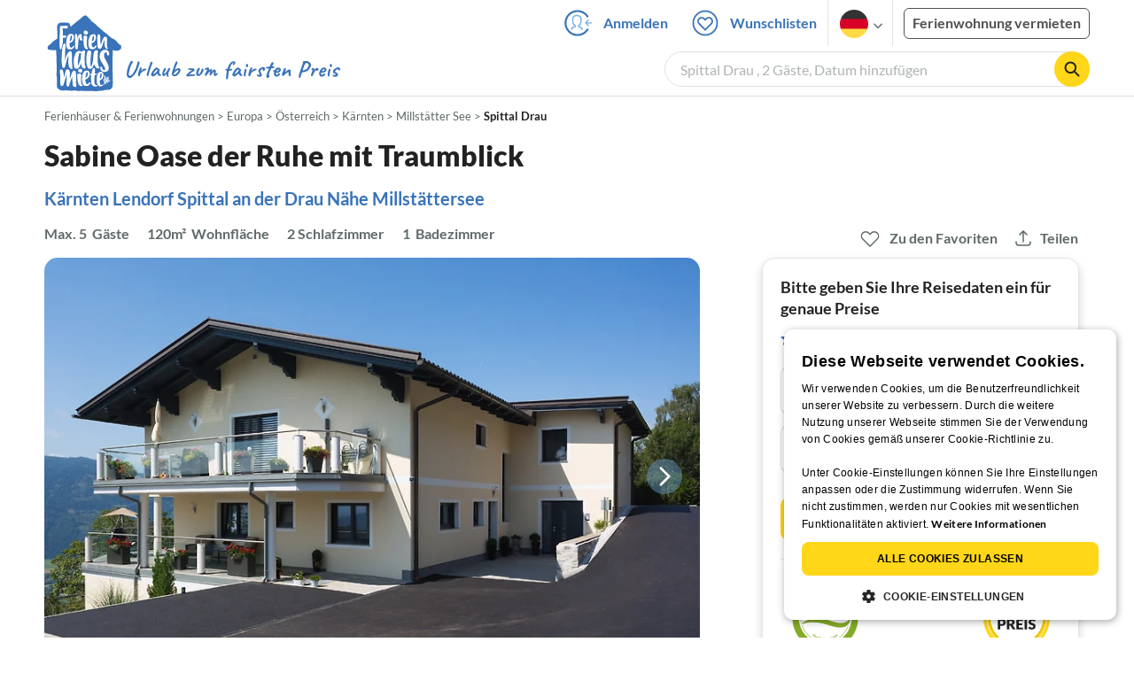

--- FILE ---
content_type: text/html; charset=utf-8
request_url: https://www.ferienhausmiete.de/113916.htm
body_size: 56711
content:
<!DOCTYPE html>
<html lang="de">
<head>
    <link rel="dns-prefetch" href="//static.ferienhausmiete.de">
    <link rel="dns-prefetch" href="//www.google-analytics.com">
    <meta name="csrf-token" content="48wJfPm3eIJ1CIF7iBT0nPlXtsBlrK6pjg1aeuyr">
            <!--PWA start-->
<!-- Android  -->
<meta name="theme-color" content="#ffffff">
<meta name="mobile-web-app-capable" content="yes">

<!-- iOS -->
<meta name="apple-mobile-web-app-title" content="Ferienhausmiete">
<meta name="apple-mobile-web-app-capable" content="yes">
<meta name="apple-mobile-web-app-status-bar-style" content="default">

<!-- iOS Smart App Banner -->
<meta name="apple-itunes-app" content="app-id=6475052679, app-argument=https://www.ferienhausmiete.de/113916.htm?obj_nr=113916">

<!-- Windows -->
<meta name="msapplication-navbutton-color" content="#3973b9">
<meta name="msapplication-TileColor" content="#3973b9">
<meta name="msapplication-TileImage" content="/pwa/icons/icon-144x144.png">

<!-- Pinned Sites  -->
<meta name="application-name" content="Ferienhausmiete">
<meta name="msapplication-tooltip" content="Ferienhäuser & Ferienwohnungen günstig von privat mieten">
<meta name="msapplication-starturl" content="/">

<!-- Tap highlighting  -->
<meta name="msapplication-tap-highlight" content="no">

<!-- UC Mobile Browser  -->
<meta name="full-screen" content="yes">
<meta name="browsermode" content="application">

<!-- Disable night mode for this page  -->
<meta name="nightmode" content="disable">

<!-- Layout mode -->
<meta name="layoutmode" content="standard">

<!-- imagemode - show image even in text only mode  -->
<meta name="imagemode" content="force">

<!-- Orientation  -->
<meta name="screen-orientation" content="portrait">
<link rel="manifest" href="/manifest.json">
<!--PWA end-->

<script>
    if (typeof navigator.serviceWorker !== 'undefined' && window.matchMedia('(display-mode: standalone)').matches) {
        navigator.serviceWorker.register('/OneSignalSDKWorker.js')
    }
</script>


<!--OneSignal logic-->
<script src="https://cdn.onesignal.com/sdks/web/v16/OneSignalSDK.page.js" defer></script>
<script>
    window.OneSignalDeferred = window.OneSignalDeferred || [];
    OneSignalDeferred.push(async function(OneSignal) {
        await OneSignal.init({
            appId: "78f4a2b8-b690-4f52-8c37-4af2fdb9c7db",
            autoResubscribe: true,
        });
        if (OneSignal.User && OneSignal.User.PushSubscription.optedIn) {
            if (OneSignal.User.PushSubscription.id && OneSignal.User.PushSubscription.id != undefined) {
                document.cookie = `onesignal_subscription_id=${OneSignal.User.PushSubscription.id}; path=/; expires=Thu, 31 Dec 2099 23:59:59 GMT;`;
            } else {
                document.cookie = `onesignal_subscription_id=; path=/; expires=Thu, 31 Dec 2000 23:59:59 UTC;`;
            }
            if (OneSignal.User.onesignalId && OneSignal.User.onesignalId != undefined) {
                document.cookie = `onesignal_onesignal_id=${OneSignal.User.onesignalId}; path=/; expires=Thu, 31 Dec 2099 23:59:59 GMT;`;
            } else {
                document.cookie = `onesignal_onesignal_id=; path=/; expires=Thu, 31 Dec 2000 23:59:59 UTC;`;
            }
            if (OneSignal.User.PushSubscription.optedIn) {
                            }
        }
    });
</script>

<script>
    // Subscribe button logic moved here to run globally via OneSignalDeferred
    document.addEventListener('DOMContentLoaded', function() {
        window.OneSignalDeferred = window.OneSignalDeferred || [];
        OneSignalDeferred.push(function(OneSignal) {
            var pushSubscribe = document.getElementById('push-subscribe');
            var btn = document.getElementById('push-subscribe-button');
            var pushUnsubscribe = document.getElementById('push-unsubscribe');
            var unbtn = document.getElementById('push-unsubscribe-button');
            if (!btn && !unbtn) { return; }

            function updateState() {
                try {
                    var isOptedIn = !!(OneSignal.User && OneSignal.User.PushSubscription && OneSignal.User.PushSubscription.optedIn);
                    console.log("isOptedIn", isOptedIn);
                    console.log("pushSubscribe", pushSubscribe)
                    console.log("pushUnsubscribe", pushUnsubscribe)
                    if (pushSubscribe) {
                        pushSubscribe.style.display = isOptedIn ? 'none' : 'block';
                    }
                    if (pushUnsubscribe) {
                        pushUnsubscribe.style.display = isOptedIn ? 'block' : 'none';
                    }
                } catch (e) {
                    console.error(e);
                }
            }

            updateState();

            if (btn) btn.addEventListener('click', async function() {
                try {
                    var userId = btn.getAttribute('data-user-id') ? String(btn.getAttribute('data-user-id')) : '';
                    if (OneSignal.Notifications && OneSignal.Notifications.requestPermission) {
                        console.log("Before requestPermission", OneSignal.Notifications)
                        await OneSignal.Notifications.requestPermission();
                        console.log("After requestPermission", OneSignal.Notifications)
                    } else if (OneSignal.Slidedown && OneSignal.Slidedown.promptPush) {
                        console.log("Before promptPush", OneSignal.Slidedown);
                        await OneSignal.Slidedown.promptPush();
                        console.log("After promptPush", OneSignal.Slidedown);
                    }

                    var sub = (OneSignal.User && OneSignal.User.PushSubscription) ? OneSignal.User.PushSubscription : null;
                    console.log("sub", sub);
                    if (sub && sub.optedIn) {
                        if (sub.id) {
                            document.cookie = 'onesignal_subscription_id=' + sub.id + '; path=/; expires=Thu, 31 Dec 2099 23:59:59 GMT;';
                        } else {
                            document.cookie = 'onesignal_subscription_id=; path=/; expires=Thu, 31 Dec 2000 23:59:59 UTC;';
                        }
                        console.log("OneSignal.User", OneSignal.User);
                        if (OneSignal.User && OneSignal.User.onesignalId) {
                            document.cookie = 'onesignal_onesignal_id=' + OneSignal.User.onesignalId + '; path=/; expires=Thu, 31 Dec 2099 23:59:59 GMT;';
                        } else {
                            document.cookie = 'onesignal_onesignal_id=; path=/; expires=Thu, 31 Dec 2000 23:59:59 UTC;';
                        }
                        console.log("userId", userId)
                        if (userId) {
                            await OneSignal.login(userId);
                            document.cookie = 'onesignal_external_id=' + userId + '; path=/; expires=Thu, 31 Dec 2099 23:59:59 GMT;';
                        }
                        updateState();
                    }
                } catch (e) {
                    console.error('OneSignal subscribe error', e);
                }
            });

            if (unbtn) unbtn.addEventListener('click', async function() {
                try {
                    // Capture current subscription id BEFORE opting out
                    var currentSubId = '';
                    try {
                        currentSubId = (OneSignal.User && OneSignal.User.PushSubscription && OneSignal.User.PushSubscription.id)
                            ? String(OneSignal.User.PushSubscription.id) : '';
                        if (!currentSubId) {
                            var m = document.cookie.match(/(?:^|;)\\s*onesignal_subscription_id=([^;]+)/);
                            currentSubId = m && m[1] ? decodeURIComponent(m[1]) : '';
                        }
                    } catch (e) { /* noop */ }

                    if (OneSignal.User && OneSignal.User.PushSubscription && OneSignal.User.PushSubscription.optOut) {
                        console.log("Before OneSignal.User.PushSubscription.optOut()", OneSignal.User)
                        await OneSignal.User.PushSubscription.optOut();
                        console.log("After OneSignal.User.PushSubscription.optOut()", OneSignal.User)
                    }

                    // After successful opt-out, remove server-side record
                    if (currentSubId) {
                        try {
                            await fetch('/api/v3/push/subscriptions/' + encodeURIComponent(currentSubId), {
                                method: 'DELETE',
                                credentials: 'same-origin',
                                headers: { 'Accept': 'application/json' }
                            });
                        } catch (e) {
                            console.error('Failed to delete subscription on server', e);
                        }
                    }
                    // Clear cookies
                    document.cookie = 'onesignal_subscription_id=; path=/; expires=Thu, 31 Dec 2000 23:59:59 UTC;';
                    document.cookie = 'onesignal_onesignal_id=; path=/; expires=Thu, 31 Dec 2000 23:59:59 UTC;';
                    document.cookie = 'onesignal_external_id=; path=/; expires=Thu, 31 Dec 2000 23:59:59 UTC;';
                    if (OneSignal.logout) {
                        try { await OneSignal.logout(); } catch (e) {}
                    }
                    updateState();
                } catch (e) {
                    console.error('OneSignal unsubscribe error', e);
                }
            });
        });
    });
</script>
        <meta http-equiv="content-type" content="text/html; charset=UTF-8">

<meta http-equiv="content-language" content="de">
<meta name="description" content=" Sabine Oase der Ruhe mit Traumblick in Spittal Drau, Ferienwohnung für 5 Personen ✔ direkt von privat ✔ keine Service-Gebühr ">
<meta name="keywords" content="">
<meta name="author" content="Ferienhausmiete.de"/>

<meta name="x-fhm-datepicker-max-years-ahead" content="2">
<meta name="x-fhm-datepicker-max-date" content="2028-01-21">

    <meta name="robots" content="index,follow"/>

        <meta itemprop="name" content="Sabine Oase der Ruhe mit Traumblick" />
    <meta itemprop="description" content="Sabine Oase der Ruhe mit Traumblick in Spittal Drau, Ferienwohnung für 5 Personen ✔ direkt von privat ✔ keine Service-Gebühr " />
    <meta itemprop="image" content="https://static.ferienhausmiete.de/pictures/147151/bilder/147151_98752873126151.jpg" />
    <meta property="og:title" content="Sabine Oase der Ruhe mit Traumblick" />
    <meta property="og:type" content="website" />
    <meta property="og:url" content="https://www.ferienhausmiete.de/113916.htm" />
    <meta property="og:image" content="https://static.ferienhausmiete.de/pictures/147151/bilder/147151_98752873126151.jpg" />
    <meta property="og:description" content="Sabine Oase der Ruhe mit Traumblick in Spittal Drau, Ferienwohnung für 5 Personen ✔ direkt von privat ✔ keine Service-Gebühr " />
    <meta name="twitter:card" content="summary">
    <meta name="twitter:url" content="https://www.ferienhausmiete.de/113916.htm">
    <meta name="twitter:title" content="Sabine Oase der Ruhe mit Traumblick">
    <meta name="twitter:description" content="Sabine Oase der Ruhe mit Traumblick in Spittal Drau, Ferienwohnung für 5 Personen ✔ direkt von privat ✔ keine Service-Gebühr ">
    <meta name="twitter:image" content="https://static.ferienhausmiete.de/pictures/147151/bilder/147151_98752873126151.jpg">
    <meta name="thumbnail" content="https://static.ferienhausmiete.de/pictures/147151/bilder_klein/147151_98752873126151.jpg" />
    

    <meta name="viewport" content="width=device-width, initial-scale=1, maximum-scale=5.0, user-scalable=yes"/>


    <link rel="canonical" href="https://www.ferienhausmiete.de/113916.htm">


                        <link rel="alternate" hreflang="de" href="https://www.ferienhausmiete.de/113916.htm">
                    <link rel="alternate" hreflang="en" href="https://www.tourist-paradise.com/113916.htm">
                    <link rel="alternate" hreflang="fr" href="https://www.resido.fr/113916.htm">
                    <link rel="alternate" hreflang="pl" href="https://www.domy-letniskowe.com/113916.htm">
                    <link rel="alternate" hreflang="it" href="https://www.resido.it/113916.htm">
                    <link rel="alternate" hreflang="es" href="https://www.resido.es/113916.htm">
                    <link rel="alternate" hreflang="nl" href="https://www.vakantiehuisnu.nl/113916.htm">
                    <link rel="alternate" hreflang="hr" href="https://www.resido.hr/113916.htm">
                    <link rel="alternate" hreflang="x-default" href="https://www.ferienhausmiete.de/113916.htm">
            
<title>Sabine Oase der Ruhe mit Traumblick in Spittal Drau ab 111 € direkt bei Frau S. Zauchner mieten</title>

<link rel="shortcut icon" type="image/x-icon" href="/favicon.ico"/>
<link rel="apple-touch-icon" href="/images/apple-touch-icon.png" />
<link rel="apple-touch-icon" sizes="57x57" href="/images/apple-touch-icon-57x57.png" />
<link rel="apple-touch-icon" sizes="72x72" href="/images/apple-touch-icon-72x72.png" />
<link rel="apple-touch-icon" sizes="76x76" href="/images/apple-touch-icon-76x76.png" />
<link rel="apple-touch-icon" sizes="114x114" href="/images/apple-touch-icon-114x114.png" />
<link rel="apple-touch-icon" sizes="120x120" href="/images/apple-touch-icon-120x120.png" />
<link rel="apple-touch-icon" sizes="144x144" href="/images/apple-touch-icon-144x144.png" />
<link rel="apple-touch-icon" sizes="152x152" href="/images/apple-touch-icon-152x152.png" />
<link rel="apple-touch-icon" sizes="180x180" href="/images/apple-touch-icon-180x180.png" />

        <script type="application/ld+json">
    {"@context":"https:\/\/schema.org","@type":"Organization","contactPoint":{"@type":"ContactPoint","telephone":"+49 30 609 891 44","contactType":"customer service"},"additionalType":"WebSite","url":"https:\/\/www.ferienhausmiete.de","logo":"https:\/\/ferienhausmiete.de\/images\/logo.png","name":"Ferienhausmiete.de","sameAs":["https:\/\/www.facebook.com\/ferienhausmiete.de","https:\/\/twitter.com\/ferienhausmiete","https:\/\/www.instagram.com\/ferienhausmiete.de","https:\/\/www.pinterest.de\/ferienhausmiete\/",null,null],"subOrganization":[{"@id":"https:\/\/www.tourist-paradise.com"},{"@id":"https:\/\/www.resido.fr"},{"@id":"https:\/\/www.domy-letniskowe.com"},{"@id":"https:\/\/www.resido.it"},{"@id":"https:\/\/www.resido.es"},{"@id":"https:\/\/www.vakantiehuisnu.nl"},{"@id":"https:\/\/www.resido.hr"}]}</script>        <script type="application/ld+json">
    {"@context":"https:\/\/schema.org","@type":"VacationRental","additionalType":"Apartment","containsPlace":{"@type":"Accommodation","additionalType":"EntirePlace","bed":[{"@type":"BedDetails","typeOfBed":"Doppelbett","numberOfBeds":2}],"occupancy":{"@type":"QuantitativeValue","value":5},"amenityFeature":[{"@type":"LocationFeatureSpecification","name":"balcony","value":true},{"@type":"LocationFeatureSpecification","name":"kidsFriendly","value":true},{"@type":"LocationFeatureSpecification","name":"crib","value":true},{"@type":"LocationFeatureSpecification","name":"fireplace","value":true},{"@type":"LocationFeatureSpecification","name":"heating","value":true},{"@type":"LocationFeatureSpecification","name":"ironingBoard","value":true},{"@type":"LocationFeatureSpecification","name":"kitchen","value":true},{"@type":"LocationFeatureSpecification","name":"ovenStove","value":true},{"@type":"LocationFeatureSpecification","name":"patio","value":true},{"@type":"LocationFeatureSpecification","name":"petsAllowed","value":true},{"@type":"LocationFeatureSpecification","name":"tv","value":true},{"@type":"LocationFeatureSpecification","name":"washerDryer","value":true},{"@type":"LocationFeatureSpecification","name":"wheelchairAccessible","value":true},{"@type":"LocationFeatureSpecification","name":"wifi","value":true}],"floorSize":{"@type":"QuantitativeValue","value":120,"unitCode":"MTK"},"numberOfBathroomsTotal":1,"numberOfBedrooms":2,"numberOfRooms":5},"identifier":113916,"name":"Sabine Oase der Ruhe mit Traumblick","address":{"@type":"PostalAddress","addressCountry":"AT","addressLocality":"","addressRegion":"Lendorf","postalCode":"9811","streetAddress":"H\u00fchnersberg 83"},"aggregateRating":{"ratingValue":5,"ratingCount":13,"bestRating":5,"reviewCount":13},"image":["https:\/\/static.ferienhausmiete.de\/pictures\/147151\/bilder_original\/147151_98752873126151.jpg","https:\/\/static.ferienhausmiete.de\/pictures\/147151\/bilder_original\/147151_75691314126151.jpg","https:\/\/static.ferienhausmiete.de\/pictures\/147151\/bilder_original\/147151_10039344126151.jpg","https:\/\/static.ferienhausmiete.de\/pictures\/147151\/bilder_original\/147151_23850574126151.jpg","https:\/\/static.ferienhausmiete.de\/pictures\/147151\/bilder_original\/147151_29718005126151.jpg","https:\/\/static.ferienhausmiete.de\/pictures\/147151\/bilder_original\/147151_62221526126151.jpg","https:\/\/static.ferienhausmiete.de\/pictures\/147151\/bilder_original\/147151_41961776126151.jpg","https:\/\/static.ferienhausmiete.de\/pictures\/147151\/bilder_original\/147151_49840796126151.jpg","https:\/\/static.ferienhausmiete.de\/pictures\/147151\/bilder_original\/147151_93015197126151.jpg","https:\/\/static.ferienhausmiete.de\/pictures\/147151\/bilder_original\/147151_40045668126151.jpg","https:\/\/static.ferienhausmiete.de\/pictures\/147151\/bilder_original\/147151_21892179126151.jpg","https:\/\/static.ferienhausmiete.de\/pictures\/147151\/bilder_original\/147151_79125101226151.jpg","https:\/\/static.ferienhausmiete.de\/pictures\/147151\/bilder_original\/147151_55546453226151.jpg","https:\/\/static.ferienhausmiete.de\/pictures\/147151\/bilder_original\/147151_96866225226151.jpg"],"checkinTime":"","checkoutTime":"","description":"Wer die Ruhe und die Erholung in den Bergen liebt der ist bei uns genau richtig. Unsere Ferienwohnung ist in einem neu renoviertem\r\nHaus. Die 120m\u00b2 Wohnung ist im EG bestehend aus 2 Schlafzimmern, einem Wohnzimmer mit Kachelofen, einer neuen Einbauk\u00fcche, gro\u00dfem Bad (Dusche und Badewanne) WC und Abstellraum. Eine gro\u00dfe Sonnenterrasse und Garten. Parkpl\u00e4tze gratis beim Haus.\r\nCarportplatz kann...","knowsLanguage":["de-DE","en-EN"],"review":[{"@type":"Review","reviewRating":{"@type":"Rating","ratingValue":5,"bestRating":5},"author":{"@type":"Person","name":"Corinna H. aus Horstwege 10"},"datePublished":"2024-11-08","contentReferenceTime":"2024-10-13"},{"@type":"Review","reviewRating":{"@type":"Rating","ratingValue":5,"bestRating":5},"author":{"@type":"Person","name":"Silvia N. aus Hartenstein"},"datePublished":"2024-08-17","contentReferenceTime":"2024-06-20"},{"@type":"Review","reviewRating":{"@type":"Rating","ratingValue":5,"bestRating":5},"author":{"@type":"Person","name":"Volker W. aus M\u00fclheim an der Ruhr"},"datePublished":"2024-07-30","contentReferenceTime":"2024-07-13"},{"@type":"Review","reviewRating":{"@type":"Rating","ratingValue":5,"bestRating":5},"author":{"@type":"Person","name":"Sabrina D. aus Mehlingen"},"datePublished":"2024-01-03","contentReferenceTime":"2023-12-27"},{"@type":"Review","reviewRating":{"@type":"Rating","ratingValue":5,"bestRating":5},"author":{"@type":"Person","name":"Herbert N. aus Waiblingen"},"datePublished":"2023-09-07","contentReferenceTime":"2023-08-17"},{"@type":"Review","reviewRating":{"@type":"Rating","ratingValue":5,"bestRating":5},"author":{"@type":"Person","name":"Gabriele S. aus Melsungen"},"datePublished":"2023-07-21","contentReferenceTime":"2023-07-09"},{"@type":"Review","reviewRating":{"@type":"Rating","ratingValue":5,"bestRating":5},"author":{"@type":"Person","name":"Willi B. aus Schwerin"},"datePublished":"2023-06-21","contentReferenceTime":"2023-05-31"},{"@type":"Review","reviewRating":{"@type":"Rating","ratingValue":5,"bestRating":5},"author":{"@type":"Person","name":"Mirjam V. aus Spier"},"datePublished":"2023-05-06","contentReferenceTime":"2023-04-24"},{"@type":"Review","reviewRating":{"@type":"Rating","ratingValue":5,"bestRating":5},"author":{"@type":"Person","name":"Jannis T. aus Niedersachsen"},"datePublished":"2021-04-02","contentReferenceTime":"2020-11-03"},{"@type":"Review","reviewRating":{"@type":"Rating","ratingValue":4.8,"bestRating":5},"author":{"@type":"Person","name":"Andreas P. aus Velbert"},"datePublished":"2020-07-19","contentReferenceTime":"2020-06-27"},{"@type":"Review","reviewRating":{"@type":"Rating","ratingValue":4.8,"bestRating":5},"author":{"@type":"Person","name":"Klaus D. aus Mo\u00fcnster"},"datePublished":"2020-03-26","contentReferenceTime":"2019-12-22"},{"@type":"Review","reviewRating":{"@type":"Rating","ratingValue":5,"bestRating":5},"author":{"@type":"Person","name":"Arno S. aus Malsch"},"datePublished":"2019-09-08","contentReferenceTime":"2019-08-31"},{"@type":"Review","reviewRating":{"@type":"Rating","ratingValue":5,"bestRating":5},"author":{"@type":"Person","name":"Ralf S. aus 12305 Berlin"},"datePublished":"2018-07-22","contentReferenceTime":"2018-07-04"}],"geo":{"@type":"GeoCoordinates","latitude":46.8445015,"longitude":13.440455799999995},"priceRange":"ab 111\u20ac"}</script>    
    <link rel="preload" as="style" href="https://www.ferienhausmiete.de/build/assets/detail.2fcbce74.css" /><link rel="stylesheet" href="https://www.ferienhausmiete.de/build/assets/detail.2fcbce74.css" />
    <script type="text/javascript">
        //TODO: migrate to build
        load_resource=function(e){let r=e.src||e.href,o=!1;if(load_resource.resources=[],load_resource.index=-1,load_resource.loading=!1,load_resource.next=function(){if(load_resource.loading)return;load_resource.loading=!0;let s=load_resource.resources[++load_resource.index],c=document.getElementsByTagName("head")[0];if(c.childNodes.forEach(function(e){e.href&&!o&&e.href.indexOf(r)>=0&&(o=!0),e.src&&!o&&e.src.indexOf(r)>=0&&(o=!0)}),!o){let r="";if("css"===e.role){for(var l in r=document.createElement("link"),e)"role"!==l&&"src"!==l&&r.setAttribute(l,e[l]);r.type=r.type||"text/css",r.rel=r.rel||"stylesheet",r.href=s.src}else{for(var l in r=document.createElement("script"),e)"role"!==l&&r.setAttribute(l,e[l]);r.defer=r.defer||!0,r.src=s.src}r.onload=(()=>{load_resource.loading=!1,void 0===load_resource.resources&&(load_resource.resources=[]),load_resource.index<load_resource.resources.length-1&&load_resource.next(),s.resolve()}),c.appendChild(r)}},r&&!o){for(var s=0;s<load_resource.resources.length;s++)if(load_resource.resources[s].src==r)return load_resource.resources[s].promise;let e={src:r};e.promise=new Promise(r=>{e.resolve=r}),load_resource.resources.push(e),load_resource.next()}return load_resource.resources[load_resource.resources.length-1].promise};

        function lazyLoadCss(resource) {
            [resource].forEach(load_resource);
        }

            </script>

    <script defer type='text/javascript' charset='UTF-8' src='/external/cookie-consent/de.js?ver=4709'></script>
    <link rel="modulepreload" as="script" href="https://www.ferienhausmiete.de/build/assets/pwa.025410b4.js" /><script type="module" src="https://www.ferienhausmiete.de/build/assets/pwa.025410b4.js"></script>
    <link rel="modulepreload" as="script" href="https://www.ferienhausmiete.de/build/assets/detail.57c56413.js" /><link rel="modulepreload" as="script" href="https://www.ferienhausmiete.de/build/assets/preload-helper.b37b16ae.js" /><link rel="modulepreload" as="script" href="https://www.ferienhausmiete.de/build/assets/jquery.ff1e67ea.js" /><link rel="modulepreload" as="script" href="https://www.ferienhausmiete.de/build/assets/common.a447b99e.js" /><link rel="modulepreload" as="script" href="https://www.ferienhausmiete.de/build/assets/go-to-url.c3dfb49c.js" /><link rel="modulepreload" as="script" href="https://www.ferienhausmiete.de/build/assets/lazy-image.8fc7e2a9.js" /><link rel="modulepreload" as="script" href="https://www.ferienhausmiete.de/build/assets/autocomplete.202c9b51.js" /><link rel="modulepreload" as="script" href="https://www.ferienhausmiete.de/build/assets/select-person.f806ffeb.js" /><link rel="modulepreload" as="script" href="https://www.ferienhausmiete.de/build/assets/accordion-text.f3000f64.js" /><link rel="modulepreload" as="script" href="https://www.ferienhausmiete.de/build/assets/navbar.15f6a4f9.js" /><link rel="modulepreload" as="script" href="https://www.ferienhausmiete.de/build/assets/rating.4af9b8ce.js" /><link rel="modulepreload" as="script" href="https://www.ferienhausmiete.de/build/assets/jquery.magnific-popup.dd7be2c9.js" /><link rel="modulepreload" as="script" href="https://www.ferienhausmiete.de/build/assets/swiper.0c925122.js" /><link rel="modulepreload" as="script" href="https://www.ferienhausmiete.de/build/assets/_commonjsHelpers.7cb7c728.js" /><link rel="modulepreload" as="script" href="https://www.ferienhausmiete.de/build/assets/jquery-ui.a7b294c9.js" /><link rel="modulepreload" as="script" href="https://www.ferienhausmiete.de/build/assets/swiper.73b3eb43.js" /><link rel="modulepreload" as="script" href="https://www.ferienhausmiete.de/build/assets/children-select.eaabc5e1.js" /><link rel="modulepreload" as="script" href="https://www.ferienhausmiete.de/build/assets/translation.949654fd.js" /><link rel="modulepreload" as="script" href="https://www.ferienhausmiete.de/build/assets/jquery.raty.f5399737.js" /><link rel="modulepreload" as="script" href="https://www.ferienhausmiete.de/build/assets/favorites.de8d21a2.js" /><link rel="modulepreload" as="script" href="https://www.ferienhausmiete.de/build/assets/index.28a2e511.js" /><link rel="modulepreload" as="script" href="https://www.ferienhausmiete.de/build/assets/datepicker.edec20da.js" /><link rel="modulepreload" as="script" href="https://www.ferienhausmiete.de/build/assets/dayjs.min.ade4f6cc.js" /><link rel="modulepreload" as="script" href="https://www.ferienhausmiete.de/build/assets/datepicker-meta.654f0570.js" /><script type="module" src="https://www.ferienhausmiete.de/build/assets/detail.57c56413.js"></script><script type="module" src="https://www.ferienhausmiete.de/build/assets/favorites.de8d21a2.js"></script>    <script>
        var GOOGLE_MAPS_API_KEY = "AIzaSyAvVNkffyLnbJBnf8kWxRk_QjXeg1khb3g";
        var MAP_BOX_TOKEN = "pk.eyJ1IjoiZmVyaWVuaGF1c21pZXRlIiwiYSI6ImNqZ3MycWJiODBiZDcyd3F3cGNtZ2Y0aHYifQ.7wpTGVflJytDcpD8KPR4vw";
        var MAP_TILER_TOKEN = "26ZojJTV4N2rA5D6MgZd";
        var GOOGLE_MAPS_API_KEY_DETAIL_PAGE = "AIzaSyA6O5MAhPj0mhKq2yqDDtml6-novp8Itag";
        var DETAIL_PAGE_MAP_PROVIDER = "maptiler";
        var autoload_map = "1";
        var details_page_lang = {"show_more_lang":"mehr anzeigen","show_less_lang":"weniger anzeigen"};

        window.TRANSLATIONS = Object.assign((window.TRANSLATIONS || {}), {"guest":"Gast","guests":"G\u00e4ste","baby":"Kleinkind","babies":"Kleinkinder","haustier":"Haustier","haustiere":"Haustiere"});

        var isEmptyFreeTimeActivity = '';

        window.addEventListener('DOMContentLoaded', () => {
            if (isEmptyFreeTimeActivity) {
                document.getElementsByClassName('free-time-activity')[0].classList.add('is-hidden');
                document.getElementsByClassName('free-time-activity-hr')[0].classList.add('is-hidden');
            }
        })

        
                    priceWidgetSettings = {};
           </script>



<script>

    if (typeof funcGtm == 'undefined') {
        dataLayer = [{}];
        gtmCode = 'GTM-N2VT8CH';

        <!-- Google Tag Manager -->
        var funcGtm = function () {
            (function (w, d, s, l, i) {
                w[l] = w[l] || [];
                w[l].push({'gtm.start': new Date().getTime(), event: 'gtm.js'});
                var f = d.getElementsByTagName(s)[0], j = d.createElement(s),
                    dl = l != 'dataLayer' ? '&l=' + l : '';
                j.async = true;
                j.src = 'https://www.googletagmanager.com/gtm.js?id=' + i + dl;
                f.parentNode.insertBefore(j, f);
            })(window, document, 'script', 'dataLayer', gtmCode);
        }
    }

    function runGtmUntilCookieIsSet(func, interval = 1000) {
        const checkIntervalGtm = setInterval(() => {
            let allowedGtm = !!document.cookie.split('; ').find(row => row.startsWith('CookieScriptConsent=') && JSON.parse(decodeURIComponent(row.split('=')[1])).categories?.includes('performance'));
            if (allowedGtm) {
                clearInterval(checkIntervalGtm); // Stop checking
                func();
            }
        }, interval); // Check every `interval` milliseconds
    }

    runGtmUntilCookieIsSet(funcGtm);

</script>


    <script>
        if (typeof funcMautic == 'undefined') {
            var funcMautic = function () {
                (function (w, d, t, u, n, a, m) {
                    w['MauticTrackingObject'] = n;
                    w[n] = w[n] || function () {
                        (w[n].q = w[n].q || []).push(arguments)
                    }, a = d.createElement(t),
                        m = d.getElementsByTagName(t)[0];
                    a.async = 1;
                    a.src = u;
                    m.parentNode.insertBefore(a, m)
                })(window, document, 'script', 'https://m.ferienhausmiete.de/mtc.js', 'mt');

                mt('send', 'pageview');
            }
        }

        function runMauticUntilCookieIsSet(func, interval = 1000) {
            const checkIntervalMautic = setInterval(() => {
                let allowedMautic = !!document.cookie.split('; ').find(row => row.startsWith('CookieScriptConsent=') && JSON.parse(decodeURIComponent(row.split('=')[1])).categories?.includes('functionality'));
                if (allowedMautic) {
                    clearInterval(checkIntervalMautic); // Stop checking
                    func();
                }
            }, interval); // Check every `interval` milliseconds
        }

        runMauticUntilCookieIsSet(funcMautic);
    </script>

            <link rel="preload" as="style" href="https://www.ferienhausmiete.de/build/assets/bedroom-captions.2c7fc030.css" /><link rel="stylesheet" href="https://www.ferienhausmiete.de/build/assets/bedroom-captions.2c7fc030.css" />            <link rel="preload" as="style" href="https://www.ferienhausmiete.de/build/assets/guest-favorite.efe376ec.css" /><link rel="stylesheet" href="https://www.ferienhausmiete.de/build/assets/guest-favorite.efe376ec.css" />    </head>
<body class="de page-detail page-template-detail  ">

    
    <script type="text/javascript">
        //TODO: migrate to build
    (function() {
      var hasWebP = false;
      var img = new Image();
      img.onload = function() {
        hasWebP = !!(img.height > 0 && img.width > 0);
        if ( hasWebP ) {
            try {
                document.body.classList.add("has-webp");
            } catch(err) {
                document.body.classList.add("has-no-webp");
            }
        } else {
            document.body.classList.add("has-no-webp");
        }
      };
      img.onerror = function() {
        hasWebP = false;
        document.body.classList.add("has-no-webp");
      };
      img.src = '[data-uri]';
    })();
    </script>

    
                            <header class="header is-tablet has-background-white">
        <nav class="navbar container">
            <div class="navbar-brand is-hidden-desktop">
                <a class="logo-link" href="https://www.ferienhausmiete.de" title="Ferienwohnungen &amp;amp; Ferienhäuser direkt von privat mieten oder vermieten">
                    <img src="/images/rebranding/logos/logo_de_mobile.svg"
                         class="is-pulled-left fhm-px-12 fhm-mt-3"
                         alt="Ferienwohnungen &amp;amp; Ferienhäuser direkt von privat mieten oder vermieten"
                         width="67"
                         height="46"
                    >
                </a>
                <div class="mobile-right-menu is-flex "
                     style="margin-left: auto;"
                >

                    
                                            <span
                                data-url="L2Zhdm9yaXRlbi5waHA="
                                data-component="go-to-url"
                                title="Wunschlisten"
                                class="fhm-px-0 navbar-fav-link navbar-item is-pulled-left"
                        >
                        <img
    src="/images/svg_icons/favorites/header-empty.svg"
    alt="favorite icon"
    width="36"
    height="36"
    class="mr-[10px] header-favorite-empty size-[36px]"
>
<img
    src="/images/svg_icons/favorites/header-full.svg"
    alt="favorite icon"
    width="36"
    height="36"
    class="mr-[10px] header-favorite-full size-[36px] hidden is-hidden"
>
                    </span>
                                                    <a href="https://www.ferienhausmiete.de/login.php"
                               title="Ferienhausmiete.de - Login"
                               class="fhm-px-0 navbar-item is-pulled-left fhm-svg-before _037-icon-login-logout"
                            ></a>
                                            
                    <div class="fhm-px-0 navbar-item navbar-item-languages is-pulled-left">
                        <div class="language-select fhm-svg-after chevron-down-black">
                                <ul class="overflow-hidden bg-white border border-transparent pt-2.5 group-hover:border-x-fhm-grey-e3 group-hover:border-b-fhm-grey-e3 submenu">
                        <li class="submenu-item fhm-pl-12 pl-[12px] mb-0 h-0 duration-300 group-hover:h-8 group-hover:mb-3 relative h-8 z-10 active-language">
                <img src="/images/svg_icons/flags/de.svg" alt="Ferienhäuser & Ferienwohnungen" title="Ferienhäuser & Ferienwohnungen" height="32" width="32">
            </li>
                                <li class="submenu-item fhm-pl-12 pl-[12px] mb-0 h-0 duration-300 group-hover:h-8 group-hover:mb-3">
                <a href="https://www.tourist-paradise.com/113916.htm">
                  <img src="/images/svg_icons/flags/en.svg" alt="Holiday Homes &amp; Holiday Apartments" title="Holiday Homes &amp; Holiday Apartments" height="32" width="32">
                </a>
            </li>
                                <li class="submenu-item fhm-pl-12 pl-[12px] mb-0 h-0 duration-300 group-hover:h-8 group-hover:mb-3">
                <a href="https://www.resido.fr/113916.htm">
                  <img src="/images/svg_icons/flags/fr.svg" alt="Maisons &amp; appartements de vacances" title="Maisons &amp; appartements de vacances" height="32" width="32">
                </a>
            </li>
                                <li class="submenu-item fhm-pl-12 pl-[12px] mb-0 h-0 duration-300 group-hover:h-8 group-hover:mb-3">
                <a href="https://www.domy-letniskowe.com/113916.htm">
                  <img src="/images/svg_icons/flags/pl.svg" alt="Domy i apartamenty wakacyjne" title="Domy i apartamenty wakacyjne" height="32" width="32">
                </a>
            </li>
                                <li class="submenu-item fhm-pl-12 pl-[12px] mb-0 h-0 duration-300 group-hover:h-8 group-hover:mb-3">
                <a href="https://www.resido.it/113916.htm">
                  <img src="/images/svg_icons/flags/it.svg" alt="Case vacanza e appartamenti" title="Case vacanza e appartamenti" height="32" width="32">
                </a>
            </li>
                                <li class="submenu-item fhm-pl-12 pl-[12px] mb-0 h-0 duration-300 group-hover:h-8 group-hover:mb-3">
                <a href="https://www.resido.es/113916.htm">
                  <img src="/images/svg_icons/flags/es.svg" alt="Casas de Vacaciones y Apartamentos" title="Casas de Vacaciones y Apartamentos" height="32" width="32">
                </a>
            </li>
                                <li class="submenu-item fhm-pl-12 pl-[12px] mb-0 h-0 duration-300 group-hover:h-8 group-hover:mb-3">
                <a href="https://www.vakantiehuisnu.nl/113916.htm">
                  <img src="/images/svg_icons/flags/nl.svg" alt="Vakantiehuizen en vakantieappartementen" title="Vakantiehuizen en vakantieappartementen" height="32" width="32">
                </a>
            </li>
                                <li class="submenu-item fhm-pl-12 pl-[12px] mb-0 h-0 duration-300 group-hover:h-8 group-hover:mb-3">
                <a href="https://www.resido.hr/113916.htm">
                  <img src="/images/svg_icons/flags/hr.svg" alt="kuće &amp; apartmani za odmor" title="kuće &amp; apartmani za odmor" height="32" width="32">
                </a>
            </li>
            </ul>                        </div>
                    </div>
                                            <span class="fhm-px-0 navbar-item is-pulled-left fhm-svg-before _160-icon-search-small fake-form is-hidden-desktop"></span>
                    
                    <a role="button" class="fhm-pl-0 fhm-pr-12 navbar-burger navbar-item is-flex fhm-j-center"
                       aria-label="menu" aria-expanded="false" data-target="navbarMenu"
                    >
                        <img class="menu-open" src="/images/svg_icons/_143-menu-open.svg" alt="menu open icon" width="36" height="36">
                        <img class="menu-close fhm-ml-12" src="/images/svg_icons/_142-menu-close.svg" alt="menu close icon" width="36" height="36">
                    </a>
                </div>
            </div>
            <div id="navbarMenu" class="navbar-menu cus-navbar">
                <div class="navbar-start is-hidden-desktop mobile-navmenu">
                                            <hr>
                        <span
                                data-url="L2Zhdm9yaXRlbi5waHA="
                                data-component="go-to-url"
                                title="Wunschlisten"
                                class="navbar-item header-fav-link navbar-fav-link fhm-py-15 fhm-color-grey-dark"
                        >
                        <img
    src="/images/svg_icons/favorites/header-empty.svg"
    alt="favorite icon"
    width="24"
    height="24"
    class="mr-[10px] header-favorite-empty size-[24px]"
>
<img
    src="/images/svg_icons/favorites/header-full.svg"
    alt="favorite icon"
    width="24"
    height="24"
    class="mr-[10px] header-favorite-full size-[24px] hidden is-hidden"
>
                        <strong class="fhm-color-grey-dark">Wunschlisten</strong>
                    </span>
                                                    <hr>
                            <span title="Suchen"
                                  class="navbar-item fhm-py-15 fhm-color-grey-dark fhm-svg-before _160-icon-search-small fake-form is-hidden-tablet"
                            >
                            <strong>Suchen</strong>
                        </span>
                                                <hr>
                                                                            <a href="https://www.ferienhausmiete.de/blog" title="Reisemagazin"
                               class="navbar-item fhm-py-15 fhm-svg-before _041-icon-magazine fhm-color-grey-dark"
                            >
                                <strong>Reisemagazin</strong>
                            </a>
                            <hr>
                                                                                                    <a href="https://www.ferienhausmiete.de/l/ferienwohnung-vermieten/"
                               title="Ferienwohnung vermieten"
                               class="navbar-item fhm-py-15 fhm-svg-before _033-icon-letting fhm-color-grey-dark"
                            >
                                <strong> Ferienwohnung vermieten</strong>
                            </a>
                            <hr>
                                                                                        <a href="https://www.ferienhausmiete.de/login.php" title="Login"
                           class="navbar-item fhm-py-15 fhm-svg-before _037-icon-login-logout-24 fhm-color-grey-dark"
                        >
                            <strong>Login</strong>
                        </a>
                                    </div>

                <div class="navbar-end is-hidden-touch">
                                                                        <a href="https://www.ferienhausmiete.de/login.php"
                               title="Ferienhausmiete.de - Anmelden"
                               class="fhm-py-15 navbar-item fhm-svg-before _037-icon-login"
                            >
                                Anmelden
                            </a>
                                                <span
                                data-url="L2Zhdm9yaXRlbi5waHA="
                                data-component="go-to-url"
                                title="Wunschlisten"
                                class="navbar-item lato-b favorite–counter"
                        >
                        <img
    src="/images/svg_icons/favorites/header-empty.svg"
    alt="favorite icon"
    width="36"
    height="36"
    class="mr-[10px] header-favorite-empty size-[36px]"
>
<img
    src="/images/svg_icons/favorites/header-full.svg"
    alt="favorite icon"
    width="36"
    height="36"
    class="mr-[10px] header-favorite-full size-[36px] hidden is-hidden"
>
                        Wunschlisten
                    </span>
                                        <div class="navbar-item navbar-item-languages">
                        <div class="language-select fhm-svg-after chevron-down-black">
                                <ul class="overflow-hidden bg-white border border-transparent pt-2.5 group-hover:border-x-fhm-grey-e3 group-hover:border-b-fhm-grey-e3 submenu">
                        <li class="submenu-item fhm-pl-12 pl-[12px] mb-0 h-0 duration-300 group-hover:h-8 group-hover:mb-3 relative h-8 z-10 active-language">
                <img src="/images/svg_icons/flags/de.svg" alt="Ferienhäuser & Ferienwohnungen" title="Ferienhäuser & Ferienwohnungen" height="32" width="32">
            </li>
                                <li class="submenu-item fhm-pl-12 pl-[12px] mb-0 h-0 duration-300 group-hover:h-8 group-hover:mb-3">
                <a href="https://www.tourist-paradise.com/113916.htm">
                  <img src="/images/svg_icons/flags/en.svg" alt="Holiday Homes &amp; Holiday Apartments" title="Holiday Homes &amp; Holiday Apartments" height="32" width="32">
                </a>
            </li>
                                <li class="submenu-item fhm-pl-12 pl-[12px] mb-0 h-0 duration-300 group-hover:h-8 group-hover:mb-3">
                <a href="https://www.resido.fr/113916.htm">
                  <img src="/images/svg_icons/flags/fr.svg" alt="Maisons &amp; appartements de vacances" title="Maisons &amp; appartements de vacances" height="32" width="32">
                </a>
            </li>
                                <li class="submenu-item fhm-pl-12 pl-[12px] mb-0 h-0 duration-300 group-hover:h-8 group-hover:mb-3">
                <a href="https://www.domy-letniskowe.com/113916.htm">
                  <img src="/images/svg_icons/flags/pl.svg" alt="Domy i apartamenty wakacyjne" title="Domy i apartamenty wakacyjne" height="32" width="32">
                </a>
            </li>
                                <li class="submenu-item fhm-pl-12 pl-[12px] mb-0 h-0 duration-300 group-hover:h-8 group-hover:mb-3">
                <a href="https://www.resido.it/113916.htm">
                  <img src="/images/svg_icons/flags/it.svg" alt="Case vacanza e appartamenti" title="Case vacanza e appartamenti" height="32" width="32">
                </a>
            </li>
                                <li class="submenu-item fhm-pl-12 pl-[12px] mb-0 h-0 duration-300 group-hover:h-8 group-hover:mb-3">
                <a href="https://www.resido.es/113916.htm">
                  <img src="/images/svg_icons/flags/es.svg" alt="Casas de Vacaciones y Apartamentos" title="Casas de Vacaciones y Apartamentos" height="32" width="32">
                </a>
            </li>
                                <li class="submenu-item fhm-pl-12 pl-[12px] mb-0 h-0 duration-300 group-hover:h-8 group-hover:mb-3">
                <a href="https://www.vakantiehuisnu.nl/113916.htm">
                  <img src="/images/svg_icons/flags/nl.svg" alt="Vakantiehuizen en vakantieappartementen" title="Vakantiehuizen en vakantieappartementen" height="32" width="32">
                </a>
            </li>
                                <li class="submenu-item fhm-pl-12 pl-[12px] mb-0 h-0 duration-300 group-hover:h-8 group-hover:mb-3">
                <a href="https://www.resido.hr/113916.htm">
                  <img src="/images/svg_icons/flags/hr.svg" alt="kuće &amp; apartmani za odmor" title="kuće &amp; apartmani za odmor" height="32" width="32">
                </a>
            </li>
            </ul>                        </div>
                    </div>
                </div>


                <span class="navbar-item is-hidden-touch fhm-pr-0">
                                        <a href="https://www.ferienhausmiete.de/l/ferienwohnung-vermieten/"
                           class="button is-outlined fhm-background-grey-50 is-small"
                           title="Ferienwohnung vermieten"
                        >Ferienwohnung vermieten</a>
                                    </span>
            </div>
        </nav>

        <div class="container is-hidden-touch">
            <a href="https://www.ferienhausmiete.de" class="logo-link is-inline-block"
               title="Ferienwohnungen &amp;amp; Ferienhäuser direkt von privat mieten oder vermieten"
            >
                <img class="header__logo is-relative fhm-z-40" height="92" width="265"
                     src="/images/rebranding/logos/logo_de.svg"
                     alt="Ferienwohnungen &amp;amp; Ferienhäuser direkt von privat mieten oder vermieten"
                >
            </a>
                            <div class="fake-search-parent fhm-cursor-pointer">
                    <div class="fake-search">
                                                <p>Spittal Drau
                            , 2 Gäste, Datum hinzufügen</p>
                        <div class="yellow-circle fhm-background-yellow">
                            <img src="/images/svg_icons/search-icon.svg" height="18" width="18"
                                 alt="Suchen"
                            >
                        </div>
                    </div>
                </div>
                    </div>
            </header>
                
                
            <link rel="preload" as="style" href="https://www.ferienhausmiete.de/build/assets/application-navigation.fc494e25.css" /><link rel="stylesheet" href="https://www.ferienhausmiete.de/build/assets/application-navigation.fc494e25.css" />                                    <div id="application-navigation" class="container">
            <div>
                <span id="back-button" class="go-back">
                    <img src="/images/svg_icons/icon_back.svg" alt="Zurück" width="32" height="32">
                </span>
            </div>
            <div id="navigation-actions">
                <div>
                    <img
                        src="/images/svg_icons/_122-heart-gray-bordered.svg"
                        id="b113916"
                        data-number="113916"
                        class="object-gallery-favorite-icon favourite-add  favorite-icon jslink"
                        alt="fhm-common::rebranding.favorit_hinzu"
                        title="fhm-common::rebranding.favorit_hinzu"
                        width="32"
                        height="32"
                    >
                    <img
                        src="/images/svg_icons/_122-heart-blue-bordered.svg"
                        id="b113916"
                        data-number="113916"
                        class="object-gallery-favorite-icon favourite-added  is-hidden  favorite-icon jslink"
                        alt="Entfernen"
                        title="Entfernen"
                        width="32"
                        height="32"
                    >
                </div>
                <div>
                    <img src="/images/svg_icons/_61-share-bordered-gray.svg" class="share_popup fhm-cursor-pointer" alt="fhm-common::buttons_links.share" width="32" height="32">
                </div>
            </div>
        </div>
    
        <div class="sticky-top-nav is-hidden-touch ">
    <input id="copyUrlInput" type="text" value="https://www.ferienhausmiete.de/113916.htm">
    <div class="container is-flex fhm-j-between">
        <div class="fhm-f-nowrap">
            <a class="logo-link" href="https://www.ferienhausmiete.de" title="Ferienwohnungen &amp;amp; Ferienhäuser direkt von privat mieten oder vermieten">
                <img src="/images/rebranding/logos/logo_de_mobile.svg" class="is-pulled-left fhm-pr-12" alt="Ferienwohnungen &amp;amp; Ferienhäuser direkt von privat mieten oder vermieten" width="53" height="43">
            </a>
            <a href="#description" class="sticky-nav-item fhm-background-white button">Beschreibung</a>
            <a href="#ausstattung" class="sticky-nav-item fhm-background-white button">Ausstattung</a>
            <a href="#anreise-lage" class="sticky-nav-item fhm-background-white button">Lage</a>
            <a href="#saison_preis" class="sticky-nav-item fhm-background-white button">Richtlinien</a>
            <a href="#navi_belegung" class="sticky-nav-item fhm-background-white button">Verfügbarkeit</a>
            <a href="#bewertungen" class="sticky-nav-item fhm-background-white button">Bewertungen</a>
        </div>
        <div class="fake-search-parent sticky-parent fhm-f-nowrap">
            <div class="yellow-circle fhm-cursor-pointer fhm-background-yellow">
                <img src="/images/svg_icons/search-icon.svg" height="18" width="18" alt="Suchen">
            </div>
        </div>
    </div>
</div>
    <script type="text/javascript">
    window.TRANSLATIONS = Object.assign((window.TRANSLATIONS || {}), {"guest":"Gast","guests":"G\u00e4ste","haustier":"Haustiere"});
</script>
<div class="person-select-box fhm-background-white is-hidden" data-page="detail">
    <div class="select-box-header form-header fhm-px-10 fhm-mx-10">
        <span class="h1 fhm-svg-before is-inline-block" data-component="lazy-image" data-class="_045-icon-person">Gäste</span>
        <span class="close-select-popup fhm-svg _142-icon-menu-close is-pulled-right fhm-cursor-pointer"></span>
    </div>
    <hr class="is-hidden-tablet is-hidden">
    <div class="select-box-content">
        <div class="option is-flex fhm-j-between fhm-mb-20">
            <div class="option-left">
                <span class="option-name lato-b is-block">Erwachsene</span>
                <span class="option-description is-block">Ab 18 Jahren</span>
            </div>
            <div class="option-right is-flex">
                <span class="count-button persons-count-button subtract-count"
                    data-connection="adult-count"
                    data-action="-">-</span>
                <span id="adult-count" class="option-value" data-name="pers_1">2</span>
                <span class="count-button persons-count-button add-count" data-connection="adult-count" data-action="+">+</span>
            </div>
        </div>

                <div class="option is-flex fhm-j-between fhm-mb-20">
            <div class="option-left">
                <span class="option-name lato-b is-block">Kinder</span>
                <span class="option-description is-block">(0-17)</span>
            </div>
            <div class="option-right is-flex">
                <span class="count-button kid-count-button subtract-count disabled" data-connection="kid-count" data-action="-">-</span>
                                    <span id="kid-count" class="option-value" data-name="pers_1">0</span>
                                <span class="count-button kid-count-button add-count" data-connection="kid-count" data-action="+">+</span>
            </div>
        </div>
        
                        
                                    <span class="children-age-select hidden" data-extra-children="1" />
                              

                          <div class="option is-flex fhm-j-between fhm-mb-20">
                   <div class="option-left">
                       <span class="option-name lato-b is-block">Haustiere</span>
                   </div>
                   <div class="option-right is-flex">
                       <span class="animal-toggle-label fhm-cursor-pointer" data-value="false">Nein</span>
                       <label class="toggle-control fhm-mx-12">
                           <input id="animal-input" type="checkbox" >
                           <span class="control"></span>
                       </label>
                       <span class="animal-toggle-label fhm-cursor-pointer" data-value="1">Ja</span>
                   </div>
               </div>
                  </div>
       <div class="select-box-footer">
           <div class="select-box-info is-hidden">
               Es werden nur Unterkünfte angezeigt, in denen Haustiere erlaubt sind.
           </div>
                      <div class="max-guests-message is-hidden">
                              Maximal 5 Gäste möglich
                                  (inkl. Kinder über 2 Jahren)
                          </div>
                      <div class="select-box-buttons">
               <span class="apply-btn">Schliessen</span>
           </div>
       </div>
       <div class="popup-buttons columns is-mobile">
           <div class="column is-one-third fhm-pr-12">
               <button class="reset-persons button fhm-background-white lato-b fhm-w-100">Löschen</button>
           </div>
           <div class="column is-two-thirds fhm-pl-12">
               <button class="close-button button fhm-background-yellow lato-b fhm-w-100">Anwenden</button>
           </div>
       </div>
   </div>
    <div class="main">
        <div class="section_header detail_section_header fhm-mb-40">
            <div class="container">
                <form class="search-form" method="GET" action="/ferienwohnung-ferienhaus-urlaub/welt/r0" name="form" data-component="datepicker">
    <div id="fake-form" class="columns is-hidden-tablet fhm-cursor-pointer fake-form is-hidden-mobile">
        <div class="column">
            <div class="fhm-svg-before-input _160-icon-search" data-component="autocomplete">
                <input id="destination" class="input" placeholder="Reiseziel" readonly
                       value="Kärnten  Lendorf Spittal an der Drau  Nähe Millstättersee, 2 Gäste, Datum hinzufügen">
            </div>
        </div>
    </div>
    <div id="real-form" class="columns is-hidden-mobile">
        <div class="form-header fhm-mx-10 fhm-pb-10 is-hidden-desktop">
            <span class="search-form-title h1 fhm-svg-before search-icon is-inline-block">Suche</span>
            <span id="close-icon" class="fhm-svg _142-icon-menu-close-gray is-pulled-right fhm-cursor-pointer"></span>
        </div>

        <form class="search-form" method="GET" action="/ferienwohnung-ferienhaus-urlaub/welt/r0" name="form" data-component="datepicker">
    <div class="region-name-input column is-one-third">
        <div class="user-hint fhm-background-grey fhm-color-white lato-b fhm-py-15 fhm-px-10 fhm-mb-10 border-radius-6 is-hidden-tablet is-hidden">
            Bitte geben Sie Ihre Daten ein, um die Preise zu sehen.
        </div>
        <div class="input-row region" data-component="autocomplete">
            <label for="query" class="active">Ort</label>
            <input id="query"
                   class="input input-region ui-autocomplete-input not-empty"
                   type="text"
                   name="query"
                                          value="Spittal Drau"
                                      placeholder="Wohin (Region, Ort, Unterkunftsnummer)?">
            <input id="region_name" name="region_name" type="hidden" value="">
            <input id="auto" name="auto" type="hidden" value="113916">
            <input id="url_name" name="url_name" type="hidden" value="">
            <input id="auto_lang" name="auto_lang" type="hidden" value="1">
            <input id="cr" name="cr" type="hidden" value="0">
            <input id="cd" name="cd" type="hidden" value="0">
        </div>
        <div class="clear-region-name-btn fhm-svg _142-icon-menu-close-gray is-hidden"></div>
    </div>
    <div class="date-picker-row column is-one-third is-mobile columns">
        <div class="date-picker-parent" style="border: 2px solid #e3e3e3;
    border-radius: 6px; display: flex;">
            <div class="arrival-column column is-half fhm-pr-12">
                <div class="arrival">
                    <label for="search-arrival" class="">Anreise</label>
                    <input id="search-arrival" class="input input-datepicker datepicker-start-date" type="text" name="an" value="" placeholder="Bitte wählen" autocomplete="off" readonly="readonly">
                </div>
            </div>
            <div class="departure-column column is-half">
                <div class="departure">
                    <label for="search-departure" class="">Abreise</label>
                    <input id="search-departure" class="input input-datepicker datepicker-end-date" type="text" name="ab" value="" placeholder="Bitte wählen" autocomplete="off" readonly="readonly">
                </div>
            </div>
        </div>
    </div>
    <div class="select-person-column is-one-third column columns">
        
                <div class="input-row select-person column is-half fhm-svg-after chevron-down-black">
            <div class="search-guests-parent">
                <span id="search-guests" class="">
                    
                    <span class="label">Gäste</span>
                    <span class="search-guests-text selected">
                        2 Gäste
                    </span>
                </span>
                <input id="sidebar-price-guests" class="persons-input" type="hidden" name="pers" value="2">
                <input class="adults-input" type="hidden" name="adults" value="2">
                <input class="animals-input" type="hidden" name="opt[1003]" value="">
                <input class="kid-input" type="hidden" name="kid" value="0">
                
            </div>
        </div>
        <div class="search-horizontal-submit-button column">
            <button id="search" type="submit" class="button fhm-background-yellow fhm-w-100 lato-b">Suchen</button>
        </div>
    </div>
</form>    </div>
</form>            </div>
        </div>
                    <div class="container-breadcrumbs ">
                <div class="container">
                    <ul itemscope itemtype="https://schema.org/BreadcrumbList" class="region-breadcrumbs fhm-mb-6 is-hidden-touch ">
                        <li><a href="/">Ferienhäuser & Ferienwohnungen</a></li>
                        <li>&nbsp;>&nbsp;</li>
                                                    <li itemprop="itemListElement" itemscope itemtype="https://schema.org/ListItem" >
                                <a itemprop="item" href="https://www.ferienhausmiete.de/ferienwohnung-ferienhaus-urlaub/europa/r1"><span itemprop="name">Europa</span></a>
                                <meta itemprop="position" content="1">
                            </li>
                            <li>&nbsp;>&nbsp;</li>                                                    <li itemprop="itemListElement" itemscope itemtype="https://schema.org/ListItem" >
                                <a itemprop="item" href="https://www.ferienhausmiete.de/ferienwohnung-ferienhaus-urlaub/oesterreich/r15"><span itemprop="name">Österreich</span></a>
                                <meta itemprop="position" content="2">
                            </li>
                            <li>&nbsp;>&nbsp;</li>                                                    <li itemprop="itemListElement" itemscope itemtype="https://schema.org/ListItem" >
                                <a itemprop="item" href="https://www.ferienhausmiete.de/ferienwohnung-ferienhaus-urlaub/kaernten/r456"><span itemprop="name">Kärnten</span></a>
                                <meta itemprop="position" content="3">
                            </li>
                            <li>&nbsp;>&nbsp;</li>                                                    <li itemprop="itemListElement" itemscope itemtype="https://schema.org/ListItem" >
                                <a itemprop="item" href="https://www.ferienhausmiete.de/ferienwohnung-ferienhaus-urlaub/millstaetter-see/r28196"><span itemprop="name">Millstätter See</span></a>
                                <meta itemprop="position" content="4">
                            </li>
                            <li>&nbsp;>&nbsp;</li>                                                    <li itemprop="itemListElement" itemscope itemtype="https://schema.org/ListItem" >
                                <a itemprop="item" href="https://www.ferienhausmiete.de/ferienwohnung-ferienhaus-urlaub/spittal-drau/r20457"><span itemprop="name">Spittal Drau</span></a>
                                <meta itemprop="position" content="5">
                            </li>
                                                                        </ul>
                </div>
            </div>
        
        <div class="container section" >
            <div class="is-clipped">

                <div class="details-top-wrap details-wrap columns is-desktop">
                    <div class="left-side column is-three-quarters-desktop">

                        <div class="object-data fhm-px-12">
                            <div class="object-data-main">
                                                                    <div class="breadcrumb-section no-border is-hidden-desktop">
                                        <nav class="breadcrumb is-vcentered" aria-label="breadcrumbs">
                                            <ul>
                                                                                                                                                                                                                                                                                                                                                                          <li>
                                                            <a class="has-text-weight-normal  fhm-pl-0 " href="https://www.ferienhausmiete.de/ferienwohnung-ferienhaus-urlaub/kaernten/r456" >
                                                                Kärnten
                                                            </a>
                                                        </li>
                                                                                                                                                                                                                                                                    <li>
                                                            <a class="has-text-weight-normal " href="https://www.ferienhausmiete.de/ferienwohnung-ferienhaus-urlaub/millstaetter-see/r28196" >
                                                                Millstätter See
                                                            </a>
                                                        </li>
                                                                                                                                                                                                                                                                    <li class="is-active">
                                                            <a href="https://www.ferienhausmiete.de/ferienwohnung-ferienhaus-urlaub/spittal-drau/r20457" >Spittal Drau</a>
                                                        </li>
                                                                                                                                                </ul>
                                        </nav>
                                    </div>
                                
                                                                    <h1 class="h1 ">Sabine Oase der Ruhe mit Traumblick</h1>
                                                                                                    <p class="h3 is-hidden-touch">Kärnten  Lendorf Spittal an der Drau  Nähe Millstättersee</p>
                                                            </div>
                        </div>
                                                                        <div class="columns is-multiline is-hidden-touch fhm-mt-15">
                            <div class="object-option columns lato-b">
                                <span class="first-letter-capitalize">Max. </span>
                                                                    &nbsp;5
                                                                <span class="first-letter-capitalize">&nbsp;&nbsp;Gäste</span>
                            </div>
                            <div class="object-option columns lato-b">120m²<span class="first-letter-capitalize">&nbsp;&nbsp;Wohnfläche</span></div>
                            <div class="object-option columns lato-b">
                                <div class="for-long">
    2

    <span class="font-weight-normal">
        Schlafzimmer
        
    </span>
</div>

                                </div>
                            <div class="object-option columns lato-b">1<span class="first_letter_capitalize">&nbsp;&nbsp;Badezimmer</span></div>
                        </div>
                        <div class="object-top-options main-icons fhm-f-wrap fhm-j-between is-hidden-desktop fhm-my-20">
                            <div class="object-top-option">
                                <span class="lato-b">
                                    <span class="first-letter-capitalize">Max. </span>
                                                                            5
                                                                        <span class="first-letter-capitalize">&nbsp;Gäste</span>
                                </span>
                            </div>
                            <div class="object-top-option">
                                <span class="lato-b">120m²</span>
                            </div>
                            <div class="object-top-option">
                                <div class="for-long">
    2

    <span class="font-weight-normal">
        Schlafzimmer
        
    </span>
</div>

                            </div>
<!--                            <div class="object-top-option">
                                <span class="lato-b">1 <span class="first_letter_capitalize">BZ</span> </span>
                            </div>-->
                        </div>

                    </div>

                </div>

                <div class="details-wrap columns is-desktop">
                    <div class="left-side column is-three-quarters-desktop">
                        <div class="content-box fotos" data-id="fotos" id="fotos">
    <div class="swiper-container gallery-top swiper-container-horizontal">
        <div class="swiper-wrapper">
                            <div class="swiper-slide">
                    <a class="main-object-a" style="max-width: 100vw;" href="https://static.ferienhausmiete.de/pictures/147151/bilder_original/147151_98752873126151.webp" data-imagelightbox="a" title="Vorderansicht Zufahrt" data-title="Vorderansicht Zufahrt">
                                                    <picture>
                                <source srcset="https://static.ferienhausmiete.de/pictures/147151/small/147151_98752873126151.webp" media="(max-width: 400px)" />
                                <source srcset="https://static.ferienhausmiete.de/pictures/147151/bilder/147151_98752873126151.webp" media="(max-width: 600px)" />
                                <source srcset="https://static.ferienhausmiete.de/pictures/147151/bilder_gross/147151_98752873126151.webp" media="(max-width: 800px)" />
                                <source srcset="https://static.ferienhausmiete.de/pictures/147151/large/147151_98752873126151.webp" media="(max-width: 1024px)" />
                                <source srcset="https://static.ferienhausmiete.de/pictures/147151/bilder_gross/147151_98752873126151.webp" media="(max-width: 1216px)" />
                                <img fetchpriority="high" src="https://static.ferienhausmiete.de/pictures/147151/bilder_gross/147151_98752873126151.webp"
                                     id="sld_113916_0"
                                     title="Vorderansicht Zufahrt"
                                     alt="Vorderansicht Zufahrt"
                                     width="360"
                                     height="240"
                                     style="width: 100%"
                                 />
                            </picture>
                                            </a>
                </div>
                            <div class="swiper-slide">
                    <a class="main-object-a" style="max-width: 100vw;" href="https://static.ferienhausmiete.de/pictures/147151/bilder_original/147151_75691314126151.webp" data-imagelightbox="a" title="Luftaufnahme" data-title="Luftaufnahme">
                                                    <img
                                id="sld_113916_1"
                                title="Luftaufnahme"
                                alt="Luftaufnahme"
                                width="1024"
                                height="682"
                                srcset="https://static.ferienhausmiete.de/pictures/147151/small/147151_75691314126151.webp 400w,
                                        https://static.ferienhausmiete.de/pictures/147151/bilder/147151_75691314126151.webp 600w,
                                        https://static.ferienhausmiete.de/pictures/147151/bilder_gross/147151_75691314126151.webp 800w,
                                        https://static.ferienhausmiete.de/pictures/147151/large/147151_75691314126151.webp 1024w"
                                sizes="(max-width: 400px) 400px,
                                        (max-width: 600px) 600px,
                                        (max-width: 800px) 800px,
                                        (max-width: 1023px) 1024px,
                                        (max-width: 1215px) 700px"
                                loading="lazy"
                            />
                                            </a>
                </div>
                            <div class="swiper-slide">
                    <a class="main-object-a" style="max-width: 100vw;" href="https://static.ferienhausmiete.de/pictures/147151/bilder_original/147151_10039344126151.webp" data-imagelightbox="a" title="Eingangsbereich" data-title="Eingangsbereich">
                                                    <img
                                id="sld_113916_2"
                                title="Eingangsbereich"
                                alt="Eingangsbereich"
                                width="1024"
                                height="682"
                                srcset="https://static.ferienhausmiete.de/pictures/147151/small/147151_10039344126151.webp 400w,
                                        https://static.ferienhausmiete.de/pictures/147151/bilder/147151_10039344126151.webp 600w,
                                        https://static.ferienhausmiete.de/pictures/147151/bilder_gross/147151_10039344126151.webp 800w,
                                        https://static.ferienhausmiete.de/pictures/147151/large/147151_10039344126151.webp 1024w"
                                sizes="(max-width: 400px) 400px,
                                        (max-width: 600px) 600px,
                                        (max-width: 800px) 800px,
                                        (max-width: 1023px) 1024px,
                                        (max-width: 1215px) 700px"
                                loading="lazy"
                            />
                                            </a>
                </div>
                            <div class="swiper-slide">
                    <a class="main-object-a" style="max-width: 100vw;" href="https://static.ferienhausmiete.de/pictures/147151/bilder_original/147151_23850574126151.webp" data-imagelightbox="a" title="Küche Kühlschrank-Gefrierkombi" data-title="Küche Kühlschrank-Gefrierkombi">
                                                    <img
                                id="sld_113916_3"
                                title="Küche Kühlschrank-Gefrierkombi"
                                alt="Küche Kühlschrank-Gefrierkombi"
                                width="1024"
                                height="682"
                                srcset="https://static.ferienhausmiete.de/pictures/147151/small/147151_23850574126151.webp 400w,
                                        https://static.ferienhausmiete.de/pictures/147151/bilder/147151_23850574126151.webp 600w,
                                        https://static.ferienhausmiete.de/pictures/147151/bilder_gross/147151_23850574126151.webp 800w,
                                        https://static.ferienhausmiete.de/pictures/147151/large/147151_23850574126151.webp 1024w"
                                sizes="(max-width: 400px) 400px,
                                        (max-width: 600px) 600px,
                                        (max-width: 800px) 800px,
                                        (max-width: 1023px) 1024px,
                                        (max-width: 1215px) 700px"
                                loading="lazy"
                            />
                                            </a>
                </div>
                            <div class="swiper-slide">
                    <a class="main-object-a" style="max-width: 100vw;" href="https://static.ferienhausmiete.de/pictures/147151/bilder_original/147151_29718005126151.webp" data-imagelightbox="a" title="Sitzecke" data-title="Sitzecke">
                                                    <img
                                id="sld_113916_4"
                                title="Sitzecke"
                                alt="Sitzecke"
                                width="1024"
                                height="682"
                                srcset="https://static.ferienhausmiete.de/pictures/147151/small/147151_29718005126151.webp 400w,
                                        https://static.ferienhausmiete.de/pictures/147151/bilder/147151_29718005126151.webp 600w,
                                        https://static.ferienhausmiete.de/pictures/147151/bilder_gross/147151_29718005126151.webp 800w,
                                        https://static.ferienhausmiete.de/pictures/147151/large/147151_29718005126151.webp 1024w"
                                sizes="(max-width: 400px) 400px,
                                        (max-width: 600px) 600px,
                                        (max-width: 800px) 800px,
                                        (max-width: 1023px) 1024px,
                                        (max-width: 1215px) 700px"
                                loading="lazy"
                            />
                                            </a>
                </div>
                            <div class="swiper-slide">
                    <a class="main-object-a" style="max-width: 100vw;" href="https://static.ferienhausmiete.de/pictures/147151/bilder_original/147151_62221526126151.webp" data-imagelightbox="a" title="Küche" data-title="Küche">
                                                    <img
                                id="sld_113916_5"
                                title="Küche"
                                alt="Küche"
                                width="1024"
                                height="682"
                                srcset="https://static.ferienhausmiete.de/pictures/147151/small/147151_62221526126151.webp 400w,
                                        https://static.ferienhausmiete.de/pictures/147151/bilder/147151_62221526126151.webp 600w,
                                        https://static.ferienhausmiete.de/pictures/147151/bilder_gross/147151_62221526126151.webp 800w,
                                        https://static.ferienhausmiete.de/pictures/147151/large/147151_62221526126151.webp 1024w"
                                sizes="(max-width: 400px) 400px,
                                        (max-width: 600px) 600px,
                                        (max-width: 800px) 800px,
                                        (max-width: 1023px) 1024px,
                                        (max-width: 1215px) 700px"
                                loading="lazy"
                            />
                                            </a>
                </div>
                            <div class="swiper-slide">
                    <a class="main-object-a" style="max-width: 100vw;" href="https://static.ferienhausmiete.de/pictures/147151/bilder_original/147151_41961776126151.webp" data-imagelightbox="a" title="Balkonzimmer" data-title="Balkonzimmer">
                                                    <img
                                id="sld_113916_6"
                                title="Balkonzimmer"
                                alt="Balkonzimmer"
                                width="1024"
                                height="682"
                                srcset="https://static.ferienhausmiete.de/pictures/147151/small/147151_41961776126151.webp 400w,
                                        https://static.ferienhausmiete.de/pictures/147151/bilder/147151_41961776126151.webp 600w,
                                        https://static.ferienhausmiete.de/pictures/147151/bilder_gross/147151_41961776126151.webp 800w,
                                        https://static.ferienhausmiete.de/pictures/147151/large/147151_41961776126151.webp 1024w"
                                sizes="(max-width: 400px) 400px,
                                        (max-width: 600px) 600px,
                                        (max-width: 800px) 800px,
                                        (max-width: 1023px) 1024px,
                                        (max-width: 1215px) 700px"
                                loading="lazy"
                            />
                                            </a>
                </div>
                            <div class="swiper-slide">
                    <a class="main-object-a" style="max-width: 100vw;" href="https://static.ferienhausmiete.de/pictures/147151/bilder_original/147151_49840796126151.webp" data-imagelightbox="a" title="Schlafzimmer" data-title="Schlafzimmer">
                                                    <img
                                id="sld_113916_7"
                                title="Schlafzimmer"
                                alt="Schlafzimmer"
                                width="1024"
                                height="682"
                                srcset="https://static.ferienhausmiete.de/pictures/147151/small/147151_49840796126151.webp 400w,
                                        https://static.ferienhausmiete.de/pictures/147151/bilder/147151_49840796126151.webp 600w,
                                        https://static.ferienhausmiete.de/pictures/147151/bilder_gross/147151_49840796126151.webp 800w,
                                        https://static.ferienhausmiete.de/pictures/147151/large/147151_49840796126151.webp 1024w"
                                sizes="(max-width: 400px) 400px,
                                        (max-width: 600px) 600px,
                                        (max-width: 800px) 800px,
                                        (max-width: 1023px) 1024px,
                                        (max-width: 1215px) 700px"
                                loading="lazy"
                            />
                                            </a>
                </div>
                            <div class="swiper-slide">
                    <a class="main-object-a" style="max-width: 100vw;" href="https://static.ferienhausmiete.de/pictures/147151/bilder_original/147151_93015197126151.webp" data-imagelightbox="a" title="Schlafzimmer" data-title="Schlafzimmer">
                                                    <img
                                id="sld_113916_8"
                                title="Schlafzimmer"
                                alt="Schlafzimmer"
                                width="1024"
                                height="682"
                                srcset="https://static.ferienhausmiete.de/pictures/147151/small/147151_93015197126151.webp 400w,
                                        https://static.ferienhausmiete.de/pictures/147151/bilder/147151_93015197126151.webp 600w,
                                        https://static.ferienhausmiete.de/pictures/147151/bilder_gross/147151_93015197126151.webp 800w,
                                        https://static.ferienhausmiete.de/pictures/147151/large/147151_93015197126151.webp 1024w"
                                sizes="(max-width: 400px) 400px,
                                        (max-width: 600px) 600px,
                                        (max-width: 800px) 800px,
                                        (max-width: 1023px) 1024px,
                                        (max-width: 1215px) 700px"
                                loading="lazy"
                            />
                                            </a>
                </div>
                            <div class="swiper-slide">
                    <a class="main-object-a" style="max-width: 100vw;" href="https://static.ferienhausmiete.de/pictures/147151/bilder_original/147151_40045668126151.webp" data-imagelightbox="a" title="Wohnzimmer" data-title="Wohnzimmer">
                                                    <img
                                id="sld_113916_9"
                                title="Wohnzimmer"
                                alt="Wohnzimmer"
                                width="1024"
                                height="682"
                                srcset="https://static.ferienhausmiete.de/pictures/147151/small/147151_40045668126151.webp 400w,
                                        https://static.ferienhausmiete.de/pictures/147151/bilder/147151_40045668126151.webp 600w,
                                        https://static.ferienhausmiete.de/pictures/147151/bilder_gross/147151_40045668126151.webp 800w,
                                        https://static.ferienhausmiete.de/pictures/147151/large/147151_40045668126151.webp 1024w"
                                sizes="(max-width: 400px) 400px,
                                        (max-width: 600px) 600px,
                                        (max-width: 800px) 800px,
                                        (max-width: 1023px) 1024px,
                                        (max-width: 1215px) 700px"
                                loading="lazy"
                            />
                                            </a>
                </div>
                            <div class="swiper-slide">
                    <a class="main-object-a" style="max-width: 100vw;" href="https://static.ferienhausmiete.de/pictures/147151/bilder_original/147151_21892179126151.webp" data-imagelightbox="a" title="Kachelofen" data-title="Kachelofen">
                                                    <img
                                id="sld_113916_10"
                                title="Kachelofen"
                                alt="Kachelofen"
                                width="1024"
                                height="682"
                                srcset="https://static.ferienhausmiete.de/pictures/147151/small/147151_21892179126151.webp 400w,
                                        https://static.ferienhausmiete.de/pictures/147151/bilder/147151_21892179126151.webp 600w,
                                        https://static.ferienhausmiete.de/pictures/147151/bilder_gross/147151_21892179126151.webp 800w,
                                        https://static.ferienhausmiete.de/pictures/147151/large/147151_21892179126151.webp 1024w"
                                sizes="(max-width: 400px) 400px,
                                        (max-width: 600px) 600px,
                                        (max-width: 800px) 800px,
                                        (max-width: 1023px) 1024px,
                                        (max-width: 1215px) 700px"
                                loading="lazy"
                            />
                                            </a>
                </div>
                            <div class="swiper-slide">
                    <a class="main-object-a" style="max-width: 100vw;" href="https://static.ferienhausmiete.de/pictures/147151/bilder_original/147151_79125101226151.webp" data-imagelightbox="a" title="Bad" data-title="Bad">
                                                    <img
                                id="sld_113916_11"
                                title="Bad"
                                alt="Bad"
                                width="1024"
                                height="682"
                                srcset="https://static.ferienhausmiete.de/pictures/147151/small/147151_79125101226151.webp 400w,
                                        https://static.ferienhausmiete.de/pictures/147151/bilder/147151_79125101226151.webp 600w,
                                        https://static.ferienhausmiete.de/pictures/147151/bilder_gross/147151_79125101226151.webp 800w,
                                        https://static.ferienhausmiete.de/pictures/147151/large/147151_79125101226151.webp 1024w"
                                sizes="(max-width: 400px) 400px,
                                        (max-width: 600px) 600px,
                                        (max-width: 800px) 800px,
                                        (max-width: 1023px) 1024px,
                                        (max-width: 1215px) 700px"
                                loading="lazy"
                            />
                                            </a>
                </div>
                            <div class="swiper-slide">
                    <a class="main-object-a" style="max-width: 100vw;" href="https://static.ferienhausmiete.de/pictures/147151/bilder_original/147151_11477902226151.webp" data-imagelightbox="a" title="Bad" data-title="Bad">
                                                    <img
                                id="sld_113916_12"
                                title="Bad"
                                alt="Bad"
                                width="1024"
                                height="682"
                                srcset="https://static.ferienhausmiete.de/pictures/147151/small/147151_11477902226151.webp 400w,
                                        https://static.ferienhausmiete.de/pictures/147151/bilder/147151_11477902226151.webp 600w,
                                        https://static.ferienhausmiete.de/pictures/147151/bilder_gross/147151_11477902226151.webp 800w,
                                        https://static.ferienhausmiete.de/pictures/147151/large/147151_11477902226151.webp 1024w"
                                sizes="(max-width: 400px) 400px,
                                        (max-width: 600px) 600px,
                                        (max-width: 800px) 800px,
                                        (max-width: 1023px) 1024px,
                                        (max-width: 1215px) 700px"
                                loading="lazy"
                            />
                                            </a>
                </div>
                            <div class="swiper-slide">
                    <a class="main-object-a" style="max-width: 100vw;" href="https://static.ferienhausmiete.de/pictures/147151/bilder_original/147151_55546453226151.webp" data-imagelightbox="a" title="Blick auf die Berge" data-title="Blick auf die Berge">
                                                    <img
                                id="sld_113916_13"
                                title="Blick auf die Berge"
                                alt="Blick auf die Berge"
                                width="1024"
                                height="682"
                                srcset="https://static.ferienhausmiete.de/pictures/147151/small/147151_55546453226151.webp 400w,
                                        https://static.ferienhausmiete.de/pictures/147151/bilder/147151_55546453226151.webp 600w,
                                        https://static.ferienhausmiete.de/pictures/147151/bilder_gross/147151_55546453226151.webp 800w,
                                        https://static.ferienhausmiete.de/pictures/147151/large/147151_55546453226151.webp 1024w"
                                sizes="(max-width: 400px) 400px,
                                        (max-width: 600px) 600px,
                                        (max-width: 800px) 800px,
                                        (max-width: 1023px) 1024px,
                                        (max-width: 1215px) 700px"
                                loading="lazy"
                            />
                                            </a>
                </div>
                            <div class="swiper-slide">
                    <a class="main-object-a" style="max-width: 100vw;" href="https://static.ferienhausmiete.de/pictures/147151/bilder_original/147151_86292893226151.webp" data-imagelightbox="a" title="Terrassenplatz" data-title="Terrassenplatz">
                                                    <img
                                id="sld_113916_14"
                                title="Terrassenplatz"
                                alt="Terrassenplatz"
                                width="1024"
                                height="682"
                                srcset="https://static.ferienhausmiete.de/pictures/147151/small/147151_86292893226151.webp 400w,
                                        https://static.ferienhausmiete.de/pictures/147151/bilder/147151_86292893226151.webp 600w,
                                        https://static.ferienhausmiete.de/pictures/147151/bilder_gross/147151_86292893226151.webp 800w,
                                        https://static.ferienhausmiete.de/pictures/147151/large/147151_86292893226151.webp 1024w"
                                sizes="(max-width: 400px) 400px,
                                        (max-width: 600px) 600px,
                                        (max-width: 800px) 800px,
                                        (max-width: 1023px) 1024px,
                                        (max-width: 1215px) 700px"
                                loading="lazy"
                            />
                                            </a>
                </div>
                            <div class="swiper-slide">
                    <a class="main-object-a" style="max-width: 100vw;" href="https://static.ferienhausmiete.de/pictures/147151/bilder_original/147151_96866225226151.webp" data-imagelightbox="a" title="Blick auf das Lurnfeld" data-title="Blick auf das Lurnfeld">
                                                    <img
                                id="sld_113916_15"
                                title="Blick auf das Lurnfeld"
                                alt="Blick auf das Lurnfeld"
                                width="1024"
                                height="682"
                                srcset="https://static.ferienhausmiete.de/pictures/147151/small/147151_96866225226151.webp 400w,
                                        https://static.ferienhausmiete.de/pictures/147151/bilder/147151_96866225226151.webp 600w,
                                        https://static.ferienhausmiete.de/pictures/147151/bilder_gross/147151_96866225226151.webp 800w,
                                        https://static.ferienhausmiete.de/pictures/147151/large/147151_96866225226151.webp 1024w"
                                sizes="(max-width: 400px) 400px,
                                        (max-width: 600px) 600px,
                                        (max-width: 800px) 800px,
                                        (max-width: 1023px) 1024px,
                                        (max-width: 1215px) 700px"
                                loading="lazy"
                            />
                                            </a>
                </div>
                    </div>
        <div class="slide-description-section">
            <div class="slide-description">
                <span class="swiper-pagination"></span>
                <span class="image-title"></span>
            </div>
        </div>
        <!-- Add arrows -->
        <div class="swiper-button-next">
            <img src="/images/svg_icons/chevron-round-right.svg" class="swiper-button-icon" width="45" height="45" alt="Arrow right">
            <img src="/images/svg_icons/chevron-round-right-hover.svg" class="swiper-button-icon display-hover" width="45" height="45" alt="Arrow right">
        </div>
        <div class="swiper-button-prev swiper-button-disabled">
            <img src="/images/svg_icons/chevron-round-left.svg" class="swiper-button-icon" width="45" height="45" alt="Arrow left">
            <img src="/images/svg_icons/chevron-round-left-hover.svg" class="swiper-button-icon display-hover" width="45" height="45" alt="Arrow left">
        </div>
    </div>

    
    <script>
        var app = app || {};
        app.swipers_container = app.swipers_container || {};
        app.swipers_container.detail_page = app.swipers_container.detail_page || {};
        app.swipers_container.detail_page.thumb_slider_data = [{"image":"https:\/\/static.ferienhausmiete.de\/pictures\/147151\/bilder_klein_slider\/147151_98752873126151.webp","image_big":"https:\/\/static.ferienhausmiete.de\/pictures\/147151\/bilder_gross\/147151_98752873126151.webp","image_original":"https:\/\/static.ferienhausmiete.de\/pictures\/147151\/bilder_original\/147151_98752873126151.webp","image_large":"https:\/\/static.ferienhausmiete.de\/pictures\/147151\/large\/147151_98752873126151.webp","title":"Vorderansicht Zufahrt","image_mobile":"https:\/\/static.ferienhausmiete.de\/pictures\/147151\/bilder\/147151_98752873126151.webp","mobile_gallery":"https:\/\/static.ferienhausmiete.de\/pictures\/147151\/mobile_gallery\/147151_98752873126151.webp","image_small":"https:\/\/static.ferienhausmiete.de\/pictures\/147151\/small\/147151_98752873126151.webp"},{"image":"https:\/\/static.ferienhausmiete.de\/pictures\/147151\/bilder_klein_slider\/147151_75691314126151.webp","image_big":"https:\/\/static.ferienhausmiete.de\/pictures\/147151\/bilder_gross\/147151_75691314126151.webp","image_original":"https:\/\/static.ferienhausmiete.de\/pictures\/147151\/bilder_original\/147151_75691314126151.webp","image_large":"https:\/\/static.ferienhausmiete.de\/pictures\/147151\/large\/147151_75691314126151.webp","title":"Luftaufnahme","image_mobile":"https:\/\/static.ferienhausmiete.de\/pictures\/147151\/bilder\/147151_75691314126151.webp","mobile_gallery":"https:\/\/static.ferienhausmiete.de\/pictures\/147151\/mobile_gallery\/147151_75691314126151.webp","image_small":"https:\/\/static.ferienhausmiete.de\/pictures\/147151\/small\/147151_75691314126151.webp"},{"image":"https:\/\/static.ferienhausmiete.de\/pictures\/147151\/bilder_klein_slider\/147151_10039344126151.webp","image_big":"https:\/\/static.ferienhausmiete.de\/pictures\/147151\/bilder_gross\/147151_10039344126151.webp","image_original":"https:\/\/static.ferienhausmiete.de\/pictures\/147151\/bilder_original\/147151_10039344126151.webp","image_large":"https:\/\/static.ferienhausmiete.de\/pictures\/147151\/large\/147151_10039344126151.webp","title":"Eingangsbereich","image_mobile":"https:\/\/static.ferienhausmiete.de\/pictures\/147151\/bilder\/147151_10039344126151.webp","mobile_gallery":"https:\/\/static.ferienhausmiete.de\/pictures\/147151\/mobile_gallery\/147151_10039344126151.webp","image_small":"https:\/\/static.ferienhausmiete.de\/pictures\/147151\/small\/147151_10039344126151.webp"},{"image":"https:\/\/static.ferienhausmiete.de\/pictures\/147151\/bilder_klein_slider\/147151_23850574126151.webp","image_big":"https:\/\/static.ferienhausmiete.de\/pictures\/147151\/bilder_gross\/147151_23850574126151.webp","image_original":"https:\/\/static.ferienhausmiete.de\/pictures\/147151\/bilder_original\/147151_23850574126151.webp","image_large":"https:\/\/static.ferienhausmiete.de\/pictures\/147151\/large\/147151_23850574126151.webp","title":"K\u00fcche K\u00fchlschrank-Gefrierkombi","image_mobile":"https:\/\/static.ferienhausmiete.de\/pictures\/147151\/bilder\/147151_23850574126151.webp","mobile_gallery":"https:\/\/static.ferienhausmiete.de\/pictures\/147151\/mobile_gallery\/147151_23850574126151.webp","image_small":"https:\/\/static.ferienhausmiete.de\/pictures\/147151\/small\/147151_23850574126151.webp"},{"image":"https:\/\/static.ferienhausmiete.de\/pictures\/147151\/bilder_klein_slider\/147151_29718005126151.webp","image_big":"https:\/\/static.ferienhausmiete.de\/pictures\/147151\/bilder_gross\/147151_29718005126151.webp","image_original":"https:\/\/static.ferienhausmiete.de\/pictures\/147151\/bilder_original\/147151_29718005126151.webp","image_large":"https:\/\/static.ferienhausmiete.de\/pictures\/147151\/large\/147151_29718005126151.webp","title":"Sitzecke","image_mobile":"https:\/\/static.ferienhausmiete.de\/pictures\/147151\/bilder\/147151_29718005126151.webp","mobile_gallery":"https:\/\/static.ferienhausmiete.de\/pictures\/147151\/mobile_gallery\/147151_29718005126151.webp","image_small":"https:\/\/static.ferienhausmiete.de\/pictures\/147151\/small\/147151_29718005126151.webp"},{"image":"https:\/\/static.ferienhausmiete.de\/pictures\/147151\/bilder_klein_slider\/147151_62221526126151.webp","image_big":"https:\/\/static.ferienhausmiete.de\/pictures\/147151\/bilder_gross\/147151_62221526126151.webp","image_original":"https:\/\/static.ferienhausmiete.de\/pictures\/147151\/bilder_original\/147151_62221526126151.webp","image_large":"https:\/\/static.ferienhausmiete.de\/pictures\/147151\/large\/147151_62221526126151.webp","title":"K\u00fcche","image_mobile":"https:\/\/static.ferienhausmiete.de\/pictures\/147151\/bilder\/147151_62221526126151.webp","mobile_gallery":"https:\/\/static.ferienhausmiete.de\/pictures\/147151\/mobile_gallery\/147151_62221526126151.webp","image_small":"https:\/\/static.ferienhausmiete.de\/pictures\/147151\/small\/147151_62221526126151.webp"},{"image":"https:\/\/static.ferienhausmiete.de\/pictures\/147151\/bilder_klein_slider\/147151_41961776126151.webp","image_big":"https:\/\/static.ferienhausmiete.de\/pictures\/147151\/bilder_gross\/147151_41961776126151.webp","image_original":"https:\/\/static.ferienhausmiete.de\/pictures\/147151\/bilder_original\/147151_41961776126151.webp","image_large":"https:\/\/static.ferienhausmiete.de\/pictures\/147151\/large\/147151_41961776126151.webp","title":"Balkonzimmer","image_mobile":"https:\/\/static.ferienhausmiete.de\/pictures\/147151\/bilder\/147151_41961776126151.webp","mobile_gallery":"https:\/\/static.ferienhausmiete.de\/pictures\/147151\/mobile_gallery\/147151_41961776126151.webp","image_small":"https:\/\/static.ferienhausmiete.de\/pictures\/147151\/small\/147151_41961776126151.webp"},{"image":"https:\/\/static.ferienhausmiete.de\/pictures\/147151\/bilder_klein_slider\/147151_49840796126151.webp","image_big":"https:\/\/static.ferienhausmiete.de\/pictures\/147151\/bilder_gross\/147151_49840796126151.webp","image_original":"https:\/\/static.ferienhausmiete.de\/pictures\/147151\/bilder_original\/147151_49840796126151.webp","image_large":"https:\/\/static.ferienhausmiete.de\/pictures\/147151\/large\/147151_49840796126151.webp","title":"Schlafzimmer","image_mobile":"https:\/\/static.ferienhausmiete.de\/pictures\/147151\/bilder\/147151_49840796126151.webp","mobile_gallery":"https:\/\/static.ferienhausmiete.de\/pictures\/147151\/mobile_gallery\/147151_49840796126151.webp","image_small":"https:\/\/static.ferienhausmiete.de\/pictures\/147151\/small\/147151_49840796126151.webp"},{"image":"https:\/\/static.ferienhausmiete.de\/pictures\/147151\/bilder_klein_slider\/147151_93015197126151.webp","image_big":"https:\/\/static.ferienhausmiete.de\/pictures\/147151\/bilder_gross\/147151_93015197126151.webp","image_original":"https:\/\/static.ferienhausmiete.de\/pictures\/147151\/bilder_original\/147151_93015197126151.webp","image_large":"https:\/\/static.ferienhausmiete.de\/pictures\/147151\/large\/147151_93015197126151.webp","title":"Schlafzimmer","image_mobile":"https:\/\/static.ferienhausmiete.de\/pictures\/147151\/bilder\/147151_93015197126151.webp","mobile_gallery":"https:\/\/static.ferienhausmiete.de\/pictures\/147151\/mobile_gallery\/147151_93015197126151.webp","image_small":"https:\/\/static.ferienhausmiete.de\/pictures\/147151\/small\/147151_93015197126151.webp"},{"image":"https:\/\/static.ferienhausmiete.de\/pictures\/147151\/bilder_klein_slider\/147151_40045668126151.webp","image_big":"https:\/\/static.ferienhausmiete.de\/pictures\/147151\/bilder_gross\/147151_40045668126151.webp","image_original":"https:\/\/static.ferienhausmiete.de\/pictures\/147151\/bilder_original\/147151_40045668126151.webp","image_large":"https:\/\/static.ferienhausmiete.de\/pictures\/147151\/large\/147151_40045668126151.webp","title":"Wohnzimmer","image_mobile":"https:\/\/static.ferienhausmiete.de\/pictures\/147151\/bilder\/147151_40045668126151.webp","mobile_gallery":"https:\/\/static.ferienhausmiete.de\/pictures\/147151\/mobile_gallery\/147151_40045668126151.webp","image_small":"https:\/\/static.ferienhausmiete.de\/pictures\/147151\/small\/147151_40045668126151.webp"},{"image":"https:\/\/static.ferienhausmiete.de\/pictures\/147151\/bilder_klein_slider\/147151_21892179126151.webp","image_big":"https:\/\/static.ferienhausmiete.de\/pictures\/147151\/bilder_gross\/147151_21892179126151.webp","image_original":"https:\/\/static.ferienhausmiete.de\/pictures\/147151\/bilder_original\/147151_21892179126151.webp","image_large":"https:\/\/static.ferienhausmiete.de\/pictures\/147151\/large\/147151_21892179126151.webp","title":"Kachelofen","image_mobile":"https:\/\/static.ferienhausmiete.de\/pictures\/147151\/bilder\/147151_21892179126151.webp","mobile_gallery":"https:\/\/static.ferienhausmiete.de\/pictures\/147151\/mobile_gallery\/147151_21892179126151.webp","image_small":"https:\/\/static.ferienhausmiete.de\/pictures\/147151\/small\/147151_21892179126151.webp"},{"image":"https:\/\/static.ferienhausmiete.de\/pictures\/147151\/bilder_klein_slider\/147151_79125101226151.webp","image_big":"https:\/\/static.ferienhausmiete.de\/pictures\/147151\/bilder_gross\/147151_79125101226151.webp","image_original":"https:\/\/static.ferienhausmiete.de\/pictures\/147151\/bilder_original\/147151_79125101226151.webp","image_large":"https:\/\/static.ferienhausmiete.de\/pictures\/147151\/large\/147151_79125101226151.webp","title":"Bad","image_mobile":"https:\/\/static.ferienhausmiete.de\/pictures\/147151\/bilder\/147151_79125101226151.webp","mobile_gallery":"https:\/\/static.ferienhausmiete.de\/pictures\/147151\/mobile_gallery\/147151_79125101226151.webp","image_small":"https:\/\/static.ferienhausmiete.de\/pictures\/147151\/small\/147151_79125101226151.webp"},{"image":"https:\/\/static.ferienhausmiete.de\/pictures\/147151\/bilder_klein_slider\/147151_11477902226151.webp","image_big":"https:\/\/static.ferienhausmiete.de\/pictures\/147151\/bilder_gross\/147151_11477902226151.webp","image_original":"https:\/\/static.ferienhausmiete.de\/pictures\/147151\/bilder_original\/147151_11477902226151.webp","image_large":"https:\/\/static.ferienhausmiete.de\/pictures\/147151\/large\/147151_11477902226151.webp","title":"Bad","image_mobile":"https:\/\/static.ferienhausmiete.de\/pictures\/147151\/bilder\/147151_11477902226151.webp","mobile_gallery":"https:\/\/static.ferienhausmiete.de\/pictures\/147151\/mobile_gallery\/147151_11477902226151.webp","image_small":"https:\/\/static.ferienhausmiete.de\/pictures\/147151\/small\/147151_11477902226151.webp"},{"image":"https:\/\/static.ferienhausmiete.de\/pictures\/147151\/bilder_klein_slider\/147151_55546453226151.webp","image_big":"https:\/\/static.ferienhausmiete.de\/pictures\/147151\/bilder_gross\/147151_55546453226151.webp","image_original":"https:\/\/static.ferienhausmiete.de\/pictures\/147151\/bilder_original\/147151_55546453226151.webp","image_large":"https:\/\/static.ferienhausmiete.de\/pictures\/147151\/large\/147151_55546453226151.webp","title":"Blick auf die Berge","image_mobile":"https:\/\/static.ferienhausmiete.de\/pictures\/147151\/bilder\/147151_55546453226151.webp","mobile_gallery":"https:\/\/static.ferienhausmiete.de\/pictures\/147151\/mobile_gallery\/147151_55546453226151.webp","image_small":"https:\/\/static.ferienhausmiete.de\/pictures\/147151\/small\/147151_55546453226151.webp"},{"image":"https:\/\/static.ferienhausmiete.de\/pictures\/147151\/bilder_klein_slider\/147151_86292893226151.webp","image_big":"https:\/\/static.ferienhausmiete.de\/pictures\/147151\/bilder_gross\/147151_86292893226151.webp","image_original":"https:\/\/static.ferienhausmiete.de\/pictures\/147151\/bilder_original\/147151_86292893226151.webp","image_large":"https:\/\/static.ferienhausmiete.de\/pictures\/147151\/large\/147151_86292893226151.webp","title":"Terrassenplatz","image_mobile":"https:\/\/static.ferienhausmiete.de\/pictures\/147151\/bilder\/147151_86292893226151.webp","mobile_gallery":"https:\/\/static.ferienhausmiete.de\/pictures\/147151\/mobile_gallery\/147151_86292893226151.webp","image_small":"https:\/\/static.ferienhausmiete.de\/pictures\/147151\/small\/147151_86292893226151.webp"},{"image":"https:\/\/static.ferienhausmiete.de\/pictures\/147151\/bilder_klein_slider\/147151_96866225226151.webp","image_big":"https:\/\/static.ferienhausmiete.de\/pictures\/147151\/bilder_gross\/147151_96866225226151.webp","image_original":"https:\/\/static.ferienhausmiete.de\/pictures\/147151\/bilder_original\/147151_96866225226151.webp","image_large":"https:\/\/static.ferienhausmiete.de\/pictures\/147151\/large\/147151_96866225226151.webp","title":"Blick auf das Lurnfeld","image_mobile":"https:\/\/static.ferienhausmiete.de\/pictures\/147151\/bilder\/147151_96866225226151.webp","mobile_gallery":"https:\/\/static.ferienhausmiete.de\/pictures\/147151\/mobile_gallery\/147151_96866225226151.webp","image_small":"https:\/\/static.ferienhausmiete.de\/pictures\/147151\/small\/147151_96866225226151.webp"}];
    </script>

    
    
    <div class='buttonWrap'>
        <div class='theButton particleButton particles mobile'></div>
    </div>

        
    </div>

    <div class="sorting-drop-down-3">
    <div class="sorting-drop-down-top is-flex fhm-j-between">
        <span class="sorting-drop-down-title h1 fhm-svg-before _061-icon-share lato-b fhm-cursor-pointer fhm-j-center">Teilen</span>
        <span id="x-button" class="fhm-svg _142-icon-menu-close-gray is-pulled-right fhm-cursor-pointer"></span>
    </div>
    <form id="object-share-form" name="object_share_form" method="GET" action="?" class="sorting-drop-down-list fhm-px-15">
        <div class="mob-soc-links">
            <ul>
                <li class="sort-item2 fhm-my-10">
                    <span class="lato-b fhm-svg-before _065-icon-share-whatsapp" data-event="go-to-share-url" data-type="whatsapp" data-share-url="https://www.ferienhausmiete.de/113916.htm" data-url="https://api.whatsapp.com/send?text=Hallo, ich habe gerade diese tolle Unterkunft bei %url% gefunden." data-target="_blank">WhatsApp</span>
                </li>
                <li class="sort-item2 fhm-my-10">
                    <span class="lato-b fhm-svg-before _011-icon-email" data-event="go-to-share-url" data-type="mailto" data-share-url="https://www.ferienhausmiete.de/113916.htm" data-url='mailto:?subject=Schöne Ferienunterkunft bei Ferienhausmiete.de gefunden&amp;body=Ich habe diese schöne Ferienunterkunft auf Ferienhausmiete.de gefunden %url% Wie findest du sie?'>E-Mail</span>
                </li>
                <li class="sort-item2 fhm-my-10">
                    <span class="lato-b fhm-svg-before _063-icon-share-messenger" data-event="go-to-share-url" data-type="messenger" data-share-url="https://www.ferienhausmiete.de/113916.htm" data-url="fb-messenger://share/?link=">Messenger</span>
                </li>
                <li class="sort-item2 fhm-my-10">
                    <span class="lato-b fhm-svg-before _068-icon-social-facebook" data-event="go-to-share-url" data-type="facebook" data-share-url="https://www.ferienhausmiete.de/113916.htm" data-url="https://www.facebook.com/sharer/sharer.php?u=" data-target="_blank">Facebook</span>
                </li>
                <li class="sort-item2 fhm-my-10">
                    <span class="copyUrl fhm-svg-before _161-icon-share-copy-link lato-b">Link kopieren</span>
                </li>
                <li class="sort-item2 fhm-my-10">
                    <span class="lato-b fhm-svg-before _064-icon-share-pinterest btnPinIt" data-url="https://www.ferienhausmiete.de/113916.htm" target= "pinIt">Merken</span>
                </li>
            </ul>
        </div>
        <input type="hidden" id="order2" name="order" value="">
    </form>
</div>                        <div class="good-things-top-wrapper">
                            <div class="good-things-wrap subsection">
    <div class="Block good-things">
                    <div class="subsection columns is-vcentered">
                <p class="h5 fhm-w-100 fhm-svg-before" data-component="lazy-image" data-class="_128-icon-great-location-grey">Tolle Lage</p>
            </div>
                            <div class="subsection columns is-vcentered">
                <p class="h5 fhm-w-100 fhm-svg-before" data-component="lazy-image" data-class="_010-icon-cleanliness-grey">Blitzsaubere Unterkunft</p>
            </div>
                            <div class="subsection columns is-vcentered">
                <p class="h5 fhm-color-grey-dark fhm-w-100 fhm-svg-before" data-component="lazy-image" data-class="_153-icon-recommendation-grey">100% Weiterempfehlung</p>
            </div>
                    <div class="subsection columns is-vcentered">
                <p class="h5 fhm-color-grey-dark fhm-w-100 fhm-svg-before" data-component="lazy-image" data-class="_329-icon-added-to-favourite-list-amount-grey">61 mal in Wunschlisten</p>
            </div>
                    <div class="subsection columns is-vcentered">
                <p class="h5 fhm-color-grey-dark fhm-w-100 fhm-svg-before" data-component="lazy-image" data-class="_331-icon-online-since-grey">Seit über 8 Jahren online</p>
            </div>
            </div>
</div>
<hr class="is-hidden-tablet fhm-mx-20">
                        </div>
                        <div class="object-data fhm-mt-16 fhm-px-12">
                            <div class="object-data-main">
                                                                <div id="subsection0" class="fake-point-for-link"></div>

                                <div class="is-hidden-desktop">
                                    <div id="scroll-vertical-price" class="mobile-vertical-price subsection fhm-background-white fhm-pt-15">
                                        <div class="object-general-info">
            <div class="card price">
            <div class="card-content calculated-hide">
                <div class="period-hint">
        Bitte geben Sie Ihre Reisedaten ein für genaue Preise
    </div>
        <div class="fhm-pt-15 is-hidden-mobile is-clipped">
        <span class="rating-small is-inline-block is-pulled-left" data-score="5"></span>
        <a href="#bewertungen" class="object-rating-count is-block fhm-pl-10 fhm-color-blue">
            
                        13 Bewertungen
        </a>
    </div>


<section class="side-balloons">
    
    <div class="c-panel-container">
        </div>

</section>            </div>
        </div>
    </div>

    <div class="sticky-footer fhm-px-20 fhm-py-15 is-hidden-tablet">
        <div class="inquiry-mobile-button">
            <div class="object-price is-flex fhm-j-between is-mobile">
                <div id="go-to-preise" class="is-pulled-left">
                                        <section class="price_not_calculated_block ">
                        <span class="from fhm-color-blue lato-b is-size-7">ab</span>                        <span class="daily-price fhm-ml-5">111</span> <span class="currency">&euro;</span> <span class="additional fhm-mt-5">pro Nacht</span>
                    </section>

                    <section class="price_calculated_block  is-hidden ">
                        <span class="price-prefix is-hidden">ab&nbsp;</span>
                        <span class="daily-price bigger">

                            
                                                    </span>

                        <span class="price-list is-block">
                                                     </span>

                    </section>
                </div>
                <div class="contact-buttons-wrapper is-pulled-right ">
                    <button class="button sidebar_pricecalc_button lato-b fhm-background-yellow hidden-link showKontakt fhm-mt-10 is-hidden-mobile booking-button"
        data-not-calculated="0"
        data-href="?booking_step=1"
                    data-cccaption="Unverbindlich anfragen" data-nccaption="Verfügbarkeit prüfen"
                            data-default-caption="Anfrage senden"
                data-allowable-error-codes="3,4"
>
    Unverbindlich anfragen
</button>

<button class="button sidebar_pricecalc_button lato-b fhm-background-yellow showKontakt hidden-link is-hidden-tablet booking-button"

        data-not-calculated="0"
        data-href="?booking_step=1"
        data-cccaption="Unverbindlich anfragen"
        data-nccaption="Verfügbarkeit prüfen"
                    data-default-caption="Anfrage senden"
                data-allowable-error-codes="3,4"
>
            Unverbindlich anfragen
    </button>
                </div>
            </div>
        </div>
    </div>

<p class="info-small-text info-small is-hidden-desktop is-hidden-tablet sidebar-secondary-note fhm-mb-20
is-hidden">
    <span class="fhm-svg _136-icon-info"></span>
    Bitte geben Sie Ihre Reisedaten ein, um den Gesamtpreis zu sehen.
</p>

<div class="card pricecalculator">
    <div class="pricecalculator-content child-button-w-100">
        <div class="component component-pricecalculator component-pricecalculator-small">
    <form action="/113916.htm" name="pricecalculator[form]" class="price-form clearfix " method="get" accept-charset="utf-8" data-component="datepicker" data-obj-nr="113916" data-type="sidebar" data-direct-booking="0" data-travel-price-label="Reisepreis"
            
            
                >
        <input type="hidden" name="booking_step" value="1">
        <input type="hidden" name="_token" value="48wJfPm3eIJ1CIF7iBT0nPlXtsBlrK6pjg1aeuyr" autocomplete="off">

        
        <div class="is-available is-success is-hidden" >

            <span class="fhm-svg-before _169-icon-valid fhm-color-green fhm-mb-10 lato-b">
                Ihre Reisedaten sind verfügbar.
            </span>
        </div>

        <div class="columns is-mobile fhm-mt-20" style="flex: 3">
            <div class="arrival date column fhm-mb-10 is-half">
                <input class="input input-datepicker datepicker-start-date booking-dialog-start" id="content-booking-dialog-start" name="anreise" type="text" placeholder="Anreisedatum" value="" required="" autocomplete="off" readonly="readonly">
            </div>
            <div class="departure date column fhm-mb-10 is-half">
                <input class="input input-datepicker datepicker-end-date booking-dialog-end" id="content-booking-dialog-end" name="abreise" type="text" placeholder="Abreisedatum" value="" required="" autocomplete="off" readonly="readonly">
            </div>
        </div>
                        <div class="select-person fhm-svg-after chevron-down-black">
                <span id="search-guests" class="input">
                    <span class="search-guests-text">
                        2 Gäste
                    </span>
                </span>
                <input id="sidebar-price-guests" class="persons-input" type="hidden" name="pers" value="2" max="5" min="1">
                <input class="adults-input" type="hidden" name="adults" value="2">
                <input class="animals-input" type="hidden" name="opt[1003]" value="">
                <input class="kid-input" type="hidden" name="kid" value="0">
                
            </div>

        <div class="price-description description_error is-hidden" >
            <div class="error fhm-pt-12"" >
                
                <!--<p class="message "></p>-->
            </div>
        </div>

        <div class="price-description">

            
            
            



                            <div class="success detail-pcb price_not_calculated_block ">
                    <p class="price h3 is-flex is-align-items-center flex-wrap ">
                        <span class="current-price-name fhm-pr-24 is-hidden">Gesamt</span>
                        <span class="price-prefix is-hidden">ab&nbsp;</span>
                        <span class="current-price is-hidden"></span>
                    </p>

                    <p class="message lato-b"></p>
                                            <div class="reviews-count fhm-pt-12 is-clipped is-hidden">
                            <span class="rating-small is-inline-block is-pulled-left" data-score="5"></span>
                            <a href="#bewertungen" class="object-rating-count is-block fhm-pl-10 fhm-color-blue">
                                
                                                                    13 Bewertungen
                            </a>
                        </div>
                                        <div class="price_description_wrap">
                        <p class="price-inklusive"></p>
                        <div class="price_description_columns fhm-mb-5"><p class="price-info-text"></p></div>
                    </div>
                    <span class="price_description_more-btn is-hidden">mehr</span>
                    <span class="price_description_less-btn is-hidden">weniger</span>
                    <p class="base-price-hint is-hidden fhm-mt-6">* Abweichungen vorbehalten; über den genauen Reisepreis informiert Sie der Gastgeber.</p>
                </div>
                    </div>


        
        <div class="priceCheckTrackingContainer"></div>
    </form>
</div>        <button class="button sidebar_pricecalc_button lato-b fhm-background-yellow hidden-link showKontakt fhm-mt-10  booking-button"
        data-not-calculated="0"
        data-href="?booking_step=1"
                    data-cccaption="Unverbindlich anfragen" data-nccaption="Verfügbarkeit prüfen"
                            data-default-caption="Anfrage senden"
                data-allowable-error-codes="3,4"
>
    Unverbindlich anfragen
</button>

        
        <div class="help-text fhm-mt-10 is-hidden">
            <span class="fhm-pl-20 info-small lato-b">
                <span class="fhm-svg _136-icon-info"></span>
                Ihnen wird noch nichts berechnet.
            </span>
        </div>







                <p class="info-small is-hidden-mobile sidebar-secondary-note is-hidden">
            <span class="fhm-svg _136-icon-info"></span>
            Bitte geben Sie Ihre Reisedaten ein, um den Gesamtpreis zu sehen.
        </p>
    </div>
</div>
                                        <style>
        .trustpilot-widget {
            display: block;
            @media screen and (max-width: 767px) {
                height: 90px !important;
            }
            @media screen and (min-width: 768px) {
                height: 120px !important;
            }
        }
        .trustpilot-widget iframe {
            @media screen and (max-width: 767px) {
                height: 90px !important;
            }
        }
    </style>
<div class="seals container has-text-centered">
    <div class="fhm-py-20 fhm-px-10 dfv">
        <span class="go-to-trigger is-inline-block"
      >
    <img
        data-component="lazy-image"
        data-src="/images/seals/siegel.svg"
        alt="DFV logo"
        width="110"
        height="110"
    >
    <div class="fhm-mt-12 fhm-color-grey-dark">Geprüft und zertifiziert vom Deutschen Ferienhausverband e.V.</div>
</span>    </div>
    <div class="fhm-py-20 fhm-px-10 trustpilot">
        <!-- TrustBox script -->
    <script type="text/javascript" src="//widget.trustpilot.com/bootstrap/v5/tp.widget.bootstrap.min.js" async></script>
    <!-- End TrustBox script -->
<span class="is-inline-block">
    <!-- TrustBox widget - Mini -->
    <div class="trustpilot-widget is-block fhm-ml-10" data-locale="de-DE" data-template-id="53aa8807dec7e10d38f59f32" data-businessunit-id="46dd85880000640005012895" data-style-height="120px" data-style-width="100%">
        <a href="https://de.trustpilot.com/review/www.ferienhausmiete.de" target="_blank" rel="noopener">Trustpilot</a>
    </div>
    <!-- End TrustBox widget -->
    <div class="fhm-mt-12 fhm-color-grey-dark">Über 1.000 verifizierte Bewertungen auf Trustpilot</div>
</span>
    </div>
    <div class="fhm-py-20 fhm-px-10 imtest">
        <span class="go-to-trigger is-inline-block"
  >
    <img
        data-component="lazy-image"
        data-src="/images/seals/de/best_price.svg"
        alt="Best Price"
        width="110"
        height="110"
    >
    <div class="fhm-mt-12 fhm-color-grey-dark">Buchen ohne Gebühren<br>und Provisionen</div>
</span>
    </div>
</div>                                    </div>
                                    <hr>
                                    <div class="is-hidden-desktop fhm-my-30">
                                                                                    <div class="guest-favorite-parent-main">
    <p class="guest-favorite-title-top fhm-color-grey-22 lato-h fhm-pb-20">
        Gäste-Favorit
    </p>
    <a href="#bewertungen">
        <div class="guest-favorite-parent">
            <div class="favorite-rate-parent">
            <span class="fhm-color-grey-22 lato-b font-20 is-block fhm-pb-4">
                5,0
            </span>
                <div class="is-clipped">
                    <span class="rating-small is-inline-block is-pulled-left" data-score="5"></span>
                </div>
            </div>
            <div class="favorite-text-parent">
                <div class="guest-favorite-badge">
                    <img src="/images/svg_icons/favorite-guest-badge.svg" alt="Favorite guest" height="75" width="75">
                </div>
                <div class="guest-favorite-content">
                <span class="guest-favorite-title fhm-color-grey-22 lato-h font-20 is-block fhm-pb-4">
                    Gäste-Favorit
                </span>
                    <span class="guest-favorite-text font-14 is-block">
                    Laut Gästen eine der beliebtesten Unterkünfte auf Ferienhausmiete.de
                </span>
                </div>
            </div>
            <div class="favorite-count-parent">
            <span class="fhm-color-grey-22 lato-b font-20 is-block fhm-pb-4">
                13
            </span>
                <span class="fhm-color-grey-22 lato-b font-12 is-block">
                <u>Bewertungen</u>
            </span>
            </div>
        </div>
    </a>
</div>

                                                                                </div>
                                    <div class="columns mobile-contact-section">
                                        <div class="column">
                                            <div class="good-things-wrap subsection">
    <div class="Block good-things">
                    <div class="subsection columns is-vcentered">
                <p class="h5 fhm-w-100 fhm-svg-before" data-component="lazy-image" data-class="_128-icon-great-location-grey">Tolle Lage</p>
            </div>
                            <div class="subsection columns is-vcentered">
                <p class="h5 fhm-w-100 fhm-svg-before" data-component="lazy-image" data-class="_010-icon-cleanliness-grey">Blitzsaubere Unterkunft</p>
            </div>
                            <div class="subsection columns is-vcentered">
                <p class="h5 fhm-color-grey-dark fhm-w-100 fhm-svg-before" data-component="lazy-image" data-class="_153-icon-recommendation-grey">100% Weiterempfehlung</p>
            </div>
                    <div class="subsection columns is-vcentered">
                <p class="h5 fhm-color-grey-dark fhm-w-100 fhm-svg-before" data-component="lazy-image" data-class="_329-icon-added-to-favourite-list-amount-grey">61 mal in Wunschlisten</p>
            </div>
                    <div class="subsection columns is-vcentered">
                <p class="h5 fhm-color-grey-dark fhm-w-100 fhm-svg-before" data-component="lazy-image" data-class="_331-icon-online-since-grey">Seit über 8 Jahren online</p>
            </div>
            </div>
</div>
<hr class="is-hidden-tablet fhm-mx-20">
                                        </div>
                                        <div class="column">
                                            <div class="user-data fhm-background-white is-relative">
                                                <div class="subsection">
    <div class="user-info is-align-items-center fhm-j-between">
        <p class="h3 break-word fhm-pr-20">
                        Frau S. Zauchner
        </p>
                    <img data-component="lazy-image" alt="Frau S. Zauchner" title="Frau S. Zauchner"
                 data-webp="1"
                 height="60" width="60"
                 class="real-image fhm-mr-20"
                 src="https://static.ferienhausmiete.de/pictures/147151/profile_small/147151_60307889436151.jpg"
                 data-src="https://static.ferienhausmiete.de/pictures/147151/profile_small/147151_60307889436151.jpg" />
            </div>
</div>
                                                                                                    <div class="subsection buch-kontakt">
                                                        <a href="#buch_kontakt" class="fhm-color-grey-22">Kontaktdaten anzeigen</a>
                                                    </div>
                                                                                                <hr class="is-hidden-tablet fhm-mx-20">
                                            </div>
                                        </div>
                                    </div>
                                </div>
                            </div>
                        </div>
                        <div class="is-hidden-touch">
                                                            <div class="guest-favorite-parent-main">
    <p class="guest-favorite-title-top fhm-color-grey-22 lato-h fhm-pb-20">
        Gäste-Favorit
    </p>
    <a href="#bewertungen">
        <div class="guest-favorite-parent">
            <div class="favorite-rate-parent">
            <span class="fhm-color-grey-22 lato-b font-20 is-block fhm-pb-4">
                5,0
            </span>
                <div class="is-clipped">
                    <span class="rating-small is-inline-block is-pulled-left" data-score="5"></span>
                </div>
            </div>
            <div class="favorite-text-parent">
                <div class="guest-favorite-badge">
                    <img src="/images/svg_icons/favorite-guest-badge.svg" alt="Favorite guest" height="75" width="75">
                </div>
                <div class="guest-favorite-content">
                <span class="guest-favorite-title fhm-color-grey-22 lato-h font-20 is-block fhm-pb-4">
                    Gäste-Favorit
                </span>
                    <span class="guest-favorite-text font-14 is-block">
                    Laut Gästen eine der beliebtesten Unterkünfte auf Ferienhausmiete.de
                </span>
                </div>
            </div>
            <div class="favorite-count-parent">
            <span class="fhm-color-grey-22 lato-b font-20 is-block fhm-pb-4">
                13
            </span>
                <span class="fhm-color-grey-22 lato-b font-12 is-block">
                <u>Bewertungen</u>
            </span>
            </div>
        </div>
    </a>
</div>

                                                    </div>
                        <div>
                            
                            
                                                            <div class="fhm-background-white mobile-p20 fhm-mt-30 is-relative">
                                    <div class="">
                                        <h2 class="fhm-mb-20">Beschreibung</h2>
                                        <p class="accordion-text">Wer die Ruhe und die Erholung in den Bergen liebt der ist bei uns genau richtig. Unsere Ferienwohnung ist in einem neu renoviertem<br />
Haus. Die 120m² Wohnung ist im EG bestehend aus 2 Schlafzimmern, einem Wohnzimmer mit Kachelofen, einer neuen Einbauküche, großem Bad (Dusche und Badewanne) WC und Abstellraum. Eine große Sonnenterrasse und Garten. Parkplätze gratis beim Haus.<br />
Carportplatz kann gegen Aufpreis dazu gemietet werden. Die Wohnung ist ganzjährig zum mieten, sie ist mit einer Zentralheizung<br />
ausgestattet. Der Blick auf die Berge ist phantastisch. Familien sind herzlich willkommen. Hunde nach Absprache. Die Wohnung hat<br />
einen eigenen Eingang. Wohlfühlen wie zuhause, dass wollen wir unseren Gästen vermitteln.<br />
Meine Ferienwohnung wurde im April 2018 mit 4 Edelweißen ausgezeichnet  ,das ist die höchste Anzahl die zu erreichen ist. Es ist eine qualitativ hochwertige<br />
Ferienwohnung  .Auf dieses Kärnten Siegel bin ich sehr stolz. Ich freue mich auf Sie.</p>

                                    </div>
                                    <div id="description" class="fake-point-for-link"></div>
                                </div>
                            
                                                            <div class="fhm-background-white fhm-mt-30 bedrooms-list">
        <div class="subsection">
            <h2 class="fhm-mb-20">Schlafmöglichkeiten</h2>

            <div class="swiper-container swiper-container-horizontal slider-bedroom">

                <div class="room-items swiper-wrapper">
                                            <div class="r-item swiper-slide">
                            <div class="r-name lato-h fhm-color-grey-22">
                                Schlafzimmer 1
                            </div>
                                                            <div class="r-beds fhm-mt-10">
                                                                            <div class="r-bed fhm-color-grey-22">
                                            Doppelbett
                                        </div>
                                                                    </div>
                                                    </div>
                                            <div class="r-item swiper-slide">
                            <div class="r-name lato-h fhm-color-grey-22">
                                Schlafzimmer 2
                            </div>
                                                            <div class="r-beds fhm-mt-10">
                                                                            <div class="r-bed fhm-color-grey-22">
                                            Doppelbett
                                        </div>
                                                                    </div>
                                                    </div>
                                    </div>

            </div>

            <div class="swiper-button-next bedroom-next is-hidden">
                <div class="swiper-button-icon fhm-icon _309-icon-slideshow-arrow-right-big-grey"></div>
            </div>
            <div class="swiper-button-prev bedroom-prev is-hidden">
                <div class="swiper-button-icon fhm-icon _308-icon-slideshow-arrow-left-big-grey"></div>
            </div>

        </div>

        <div class="right-arrow-icon is-hidden">
            <span></span>
            <span></span>
            <span></span>
        </div>
    </div>


<div class="fhm-background-white fhm-mt-0 fhm-pt-10 is-relative new-room-facilities">
    <div id="ausstattung" class="fake-point-for-link"></div>
    <div class="subsection">
        <h2 class="first-letter-capitalize">Zimmer und Ausstattung</h2>

        <div class="accordion-text-section">
            <div class="accordion-text toll">
                <div class="columns is-multiline is-mobile is-full-500 fhm-mt-20">
                            <div class="column is-one-third-desktop is-half-touch">
            <span class="lato-b is-vcentered">
                <img src="/images/svg_icons/_150-icon-pets-welcome-grey.svg"
                     data-src="/images/svg_icons/_150-icon-pets-welcome-grey.svg"
                     data-component="lazy-image"
                     alt="Haustiere nach Absprache"
                     width="27"
                     height="32"
                     class="fhm-mr-10"
                     loading="lazy">
                Haustiere nach Absprache
            </span>
        </div>
                                                            <div class="column is-one-third-desktop is-half-touch">
                <span class="lato-b is-vcentered">
                    <img src="/images/svg_icons/_furniture702.svg"
                         data-src="/images/svg_icons/_furniture702.svg"
                         data-component="lazy-image"
                         alt="Nichtraucher"
                         width="27"
                         height="32"
                         class="fhm-mr-10"
                         loading="lazy">
                    Nichtraucher
                </span>
            </div>
                                                <div class="column is-one-third-desktop is-half-touch">
                <span class="lato-b is-vcentered">
                    <img src="/images/svg_icons/_furniture424.svg"
                         data-src="/images/svg_icons/_furniture424.svg"
                         data-component="lazy-image"
                         alt="WLAN"
                         width="27"
                         height="32"
                         class="fhm-mr-10"
                         loading="lazy">
                    WLAN
                </span>
            </div>
                                                <div class="column is-one-third-desktop is-half-touch">
                <span class="lato-b is-vcentered">
                    <img src="/images/svg_icons/_furniture803.svg"
                         data-src="/images/svg_icons/_furniture803.svg"
                         data-component="lazy-image"
                         alt="Garten"
                         width="27"
                         height="32"
                         class="fhm-mr-10"
                         loading="lazy">
                    Garten
                </span>
            </div>
                                                <div class="column is-one-third-desktop is-half-touch">
                <span class="lato-b is-vcentered">
                    <img src="/images/svg_icons/_furniture407.svg"
                         data-src="/images/svg_icons/_furniture407.svg"
                         data-component="lazy-image"
                         alt="Fernseher"
                         width="27"
                         height="32"
                         class="fhm-mr-10"
                         loading="lazy">
                    Fernseher
                </span>
            </div>
                                                <div class="column is-one-third-desktop is-half-touch">
                <span class="lato-b is-vcentered">
                    <img src="/images/svg_icons/_furniture811.svg"
                         data-src="/images/svg_icons/_furniture811.svg"
                         data-component="lazy-image"
                         alt="Terrasse"
                         width="27"
                         height="32"
                         class="fhm-mr-10"
                         loading="lazy">
                    Terrasse
                </span>
            </div>
                                                <div class="column is-one-third-desktop is-half-touch">
                <span class="lato-b is-vcentered">
                    <img src="/images/svg_icons/_furniture305.svg"
                         data-src="/images/svg_icons/_furniture305.svg"
                         data-component="lazy-image"
                         alt="Spülmaschine"
                         width="27"
                         height="32"
                         class="fhm-mr-10"
                         loading="lazy">
                    Spülmaschine
                </span>
            </div>
                                                <div class="column is-one-third-desktop is-half-touch">
                <span class="lato-b is-vcentered">
                    <img src="/images/svg_icons/_furniture418.svg"
                         data-src="/images/svg_icons/_furniture418.svg"
                         data-component="lazy-image"
                         alt="Waschmaschine"
                         width="27"
                         height="32"
                         class="fhm-mr-10"
                         loading="lazy">
                    Waschmaschine
                </span>
            </div>
                                                            <div class="column is-one-third-desktop is-half-touch">
                <span class="lato-b is-vcentered">
                    <img src="/images/svg_icons/_furniture206.svg"
                         data-src="/images/svg_icons/_furniture206.svg"
                         data-component="lazy-image"
                         alt="Kamin"
                         width="27"
                         height="32"
                         class="fhm-mr-10"
                         loading="lazy">
                    Kamin
                </span>
            </div>
                                                                                        </div>
            </div>
        </div>
        <a href="#popup-facilities" class="fhm-color-blue fhm-mt-10 is-align-items-center is-flex popup-link more-link accordion-button">
            Gesamte Ausstattung anzeigen
            <svg xmlns="http://www.w3.org/2000/svg" width="24" height="24" viewBox="0 0 24 24" fill="none">
                <path d="M12 9V12M12 12V15M12 12H15M12 12H9M21 12C21 16.9706 16.9706 21 12 21C7.02944 21 3 16.9706 3 12C3 7.02944 7.02944 3 12 3C16.9706 3 21 7.02944 21 12Z" stroke="#3973B9" stroke-width="1.5" stroke-linecap="round" stroke-linejoin="round"/>
            </svg>
        </a>

        <div id="popup-facilities" class="fhm-background-white mfp-hide">
            <div class="p-header">
                <div class="close-mobile is-hidden-tablet">
                    <button class="mfp-close">&#x2039;</button>
                </div>
                <div class="close-desktop is-hidden-mobile">
                    <button class="mfp-close">&#xd7;</button>
                </div>
            </div>
            <div class="p-details">

                <h2 class="fhm-my-10 fhm-pb-20 h1">Das bietet dir diese Unterkunft</h2>

                <h3 class="fhm-mt-20 lato-h fhm-color-grey-22">Schlafmöglichkeiten</h3>

    <div class="fhm-my-20">
        <div class="columns is-multiline is-mobile fhm-mt-20">
        <div class="column is-one-quarter-tablet is-full-mobile">
                        <div class="p-r-name lato-b fhm-color-grey-22">Schlafzimmer 1</div>
                    </div>

                    <div class="column is-three-quarters-tablet is-full-mobile">
                                <div class="columns is-multiline is-mobile">
                                            <div class="column is-one-third-tablet is-full-mobile">Doppelbett</div>
                                    </div>
            </div>
            </div>
        <div class="columns is-multiline is-mobile fhm-mt-20">
        <div class="column is-one-quarter-tablet is-full-mobile">
                        <div class="p-r-name lato-b fhm-color-grey-22">Schlafzimmer 2</div>
                    </div>

                    <div class="column is-three-quarters-tablet is-full-mobile">
                                <div class="columns is-multiline is-mobile">
                                            <div class="column is-one-third-tablet is-full-mobile">Doppelbett</div>
                                    </div>
            </div>
            </div>
        </div>

                <hr>
    <h3 class="fhm-mt-20 lato-h fhm-color-grey-22">Innenbereich</h3>

    <div class="fhm-my-20">
        <div class="columns is-multiline is-mobile fhm-mt-20">
        <div class="column is-one-quarter-tablet is-full-mobile">
                        <div class="p-r-name lato-b fhm-color-grey-22">Badezimmer</div>
                    </div>

                    <div class="column is-three-quarters-tablet is-full-mobile">
                                <div class="columns is-multiline is-mobile">
                                            <div class="column is-one-third-tablet is-full-mobile">Badewanne</div>
                                            <div class="column is-one-third-tablet is-full-mobile">Dusche</div>
                                    </div>
            </div>
            </div>
        <div class="columns is-multiline is-mobile fhm-mt-20">
        <div class="column is-one-quarter-tablet is-full-mobile">
                        <div class="p-r-name lato-b fhm-color-grey-22">Küche</div>
                    </div>

                    <div class="column is-three-quarters-tablet is-full-mobile">
                                <div class="columns is-multiline is-mobile">
                                            <div class="column is-one-third-tablet is-full-mobile">Backofen</div>
                                            <div class="column is-one-third-tablet is-full-mobile">Ceran-Kochfeld</div>
                                            <div class="column is-one-third-tablet is-full-mobile">Dunstabzug</div>
                                            <div class="column is-one-third-tablet is-full-mobile">Eierkocher</div>
                                            <div class="column is-one-third-tablet is-full-mobile">Gefrierfach</div>
                                            <div class="column is-one-third-tablet is-full-mobile">Geschirr und Besteck</div>
                                            <div class="column is-one-third-tablet is-full-mobile">Spülmaschine</div>
                                            <div class="column is-one-third-tablet is-full-mobile">Kaffeemaschine</div>
                                            <div class="column is-one-third-tablet is-full-mobile">Kühlschrank</div>
                                            <div class="column is-one-third-tablet is-full-mobile">Toaster</div>
                                            <div class="column is-one-third-tablet is-full-mobile">Wasserkocher</div>
                                    </div>
            </div>
            </div>
        <div class="columns is-multiline is-mobile fhm-mt-20">
        <div class="column is-one-quarter-tablet is-full-mobile">
                        <div class="p-r-name lato-b fhm-color-grey-22">WC (separat)</div>
                    </div>

                    <div class="column is-three-quarters-tablet is-full-mobile">
                                <div class="columns is-multiline is-mobile">
                                            <div class="column is-one-third-tablet is-full-mobile">WC</div>
                                    </div>
            </div>
            </div>
        </div>

                <hr>
    <h3 class="fhm-mt-20 lato-h fhm-color-grey-22">Außenbereich</h3>

    <div class="fhm-my-20">
        <div class="columns is-multiline is-mobile fhm-mt-20">
        <div class="column is-one-quarter-tablet is-full-mobile">
                        <div class="p-r-name lato-b fhm-color-grey-22">Balkon</div>
                    </div>

                    <div class="column is-three-quarters-tablet is-full-mobile">
                                <div class="columns is-multiline is-mobile">
                                            <div class="column is-one-third-tablet is-full-mobile">Balkonmöbel</div>
                                    </div>
            </div>
            </div>
        <div class="columns is-multiline is-mobile fhm-mt-20">
        <div class="column is-one-quarter-tablet is-full-mobile">
                        <div class="p-r-name lato-b fhm-color-grey-22">Garten</div>
                    </div>

                    <div class="column is-three-quarters-tablet is-full-mobile">
                                <div class="columns is-multiline is-mobile">
                                            <div class="column is-one-third-tablet is-full-mobile">Gartenmöbel</div>
                                    </div>
            </div>
            </div>
        <div class="columns is-multiline is-mobile fhm-mt-20">
        <div class="column is-one-quarter-tablet is-full-mobile">
                        <div class="p-r-name lato-b fhm-color-grey-22">Terrasse</div>
                    </div>

                    <div class="column is-three-quarters-tablet is-full-mobile">
                                <div class="columns is-multiline is-mobile">
                                            <div class="column is-one-third-tablet is-full-mobile">Gartenmöbel</div>
                                    </div>
            </div>
            </div>
        </div>


                <hr class="fhm-mt-10 fhm-mb-6">
        <h3 class="fhm-mt-20 lato-h fhm-color-grey-22">Für Familien</h3>
        <div class="columns is-multiline is-mobile is-full-500 fhm-mt-20">
                            <div class="column is-one-quarter-desktop is-one-third-tablet is-half-mobile">
                    <span class="">Babybett/Kinderreisebett</span>
                </div>
                            <div class="column is-one-quarter-desktop is-one-third-tablet is-half-mobile">
                    <span class="">Kinderhochstuhl</span>
                </div>
                    </div>
            <hr class="fhm-mt-10 fhm-mb-6">
        <h3 class="fhm-mt-20 lato-h fhm-color-grey-22">Für Hunde &amp; Haustiere</h3>
        <div class="columns is-multiline is-mobile is-full-500 fhm-mt-20">
                            <div class="column is-one-quarter-desktop is-one-third-tablet is-half-mobile">
                    <span class="">Komplett eingezäunter Garten</span>
                </div>
                    </div>
            <hr class="fhm-mt-10 fhm-mb-6">
        <h3 class="fhm-mt-20 lato-h fhm-color-grey-22">Sonstige Ausstattung</h3>
        <div class="columns is-multiline is-mobile is-full-500 fhm-mt-20">
                            <div class="column is-one-quarter-desktop is-one-third-tablet is-half-mobile">
                    <span class="">Bügelbrett</span>
                </div>
                            <div class="column is-one-quarter-desktop is-one-third-tablet is-half-mobile">
                    <span class="">Bügeleisen</span>
                </div>
                            <div class="column is-one-quarter-desktop is-one-third-tablet is-half-mobile">
                    <span class="">Fahrradabstellraum</span>
                </div>
                            <div class="column is-one-quarter-desktop is-one-third-tablet is-half-mobile">
                    <span class="">Fernseher</span>
                </div>
                            <div class="column is-one-quarter-desktop is-one-third-tablet is-half-mobile">
                    <span class="">Garage</span>
                </div>
                            <div class="column is-one-quarter-desktop is-one-third-tablet is-half-mobile">
                    <span class="">Heizung</span>
                </div>
                            <div class="column is-one-quarter-desktop is-one-third-tablet is-half-mobile">
                    <span class="">Kamin</span>
                </div>
                            <div class="column is-one-quarter-desktop is-one-third-tablet is-half-mobile">
                    <span class="">Parkplatz</span>
                </div>
                            <div class="column is-one-quarter-desktop is-one-third-tablet is-half-mobile">
                    <span class="">Rauchmelder</span>
                </div>
                            <div class="column is-one-quarter-desktop is-one-third-tablet is-half-mobile">
                    <span class="">Safe</span>
                </div>
                            <div class="column is-one-quarter-desktop is-one-third-tablet is-half-mobile">
                    <span class="">Sep. Eingang</span>
                </div>
                            <div class="column is-one-quarter-desktop is-one-third-tablet is-half-mobile">
                    <span class="">Staubsauger</span>
                </div>
                            <div class="column is-one-quarter-desktop is-one-third-tablet is-half-mobile">
                    <span class="">WLAN-Ausstattung</span>
                </div>
                            <div class="column is-one-quarter-desktop is-one-third-tablet is-half-mobile">
                    <span class="">Waschmaschine</span>
                </div>
                            <div class="column is-one-quarter-desktop is-one-third-tablet is-half-mobile">
                    <span class="">Wäscheständer</span>
                </div>
                            <div class="column is-one-quarter-desktop is-one-third-tablet is-half-mobile">
                    <span class="">Zentralheizung</span>
                </div>
                    </div>
    
                <hr>
<h3 class="fhm-mt-20 lato-h fhm-color-grey-22">Geeignet für</h3>
<div class="columns is-multiline is-mobile is-full-500 fhm-mt-20">
                                    <div class="column is-one-quarter-desktop is-one-third-tablet is-half-mobile">
                <span>Langzeitmiete möglich</span>
            </div>
                                <div class="column is-one-quarter-desktop is-one-third-tablet is-half-mobile">
                <span>Nichtraucher</span>
            </div>
                                                                                                    
    
            <div class="column is-one-quarter-desktop is-one-third-tablet is-half-mobile">
            <span>Haustiere nach Absprache</span>
        </div>
    
            <div class="column is-one-quarter-desktop is-one-third-tablet is-half-mobile">
            <span>Senioren</span>
        </div>
    
            <div class="column is-one-quarter-desktop is-one-third-tablet is-half-mobile">
            <span>Kinder willkommen</span>
        </div>
    
    
    </div>

<hr class="fhm-mt-8">
<h3 class="fhm-mt-20 lato-h fhm-color-grey-22">Beschaffenheit</h3>
<div class="columns is-multiline is-mobile is-full-500 fhm-mt-20">
            <div class="column is-one-quarter-desktop is-one-third-tablet is-half-mobile">
            <span>für Rollstuhl nicht geeignet</span>
        </div>
        </div>
                            </div>
        </div>
    </div>
</div>
                            
                            <div class="map fhm-background-white fhm-mt-40 is-relative">
                                <div class="subsection">
                                    <h2 class="fhm-mb-20">Anreise/Lage</h2>
                                    <div class="map-button">
                                        <button class="change-map-type" data-component="lazy-image" data-class="satellite-view" aria-label="Change map view"></button>
                                    </div>
                                    
                                    <div data-id="lage" id="lage" class="content-box info inscroll">
    <div class="clearfix">

        <div class="detail-map-container">
            <div class="object-map map">
                <fieldset class='map-menu'>
                    <label><input type='radio' name="map-mode" value='streets' checked>Straßen</label>
                    <label><input type='radio' name="map-mode" value='satellite'>Satellit</label>
                </fieldset>

                <div id="map">
                    <div id="object-map" class="object-map map" name="object-map">
                        <img src="/images/blurry-map.jpg" class="blurry-map" data-component="lazy-image" data-src="/images/blurry-map.jpg" alt="Landkarte anzeigen" />
                        <button class="show-map-button button fhm-background-grey" id="show-map" data-zoom="9"> Landkarte anzeigen </button>
                    </div>
                </div>
                <div id="google-map" class="is-hidden">
                    <div id="google-object-map" class="object-google-map map" name="object-google-map">
                        <img src="/images/blurry-map.jpg" class="blurry-map" data-component="lazy-image" data-src="/images/blurry-map.jpg" alt="Landkarte anzeigen" />
                        <button class="show-map-button button fhm-background-grey" id="show-google-map" data-zoom="9"> Landkarte anzeigen </button>
                    </div>
                </div>
            </div>
        </div>
    </div>
</div>
<script type="text/javascript">
    var lat = 46.8445015;
    var long = 13.4404558;
    // var prices_scr = "https:\/\/www.ferienhausmiete.de\/113916.htm";
    var obj_nr = "113916";
    var lang = "de";
</script>                                    
                                    <h3 class="fhm-color-blue">Anreise und Entfernungen</h3>
    <div class="arrival-distance columns is-multiline is-mobile is-full-500 fhm-mt-20">
                                    <div
                    class="column is-one-third-desktop is-half-touch is-vcentered multiline-column fhm-svg-before"
                    data-class="_139-icon-lake-grey"
                    data-component="lazy-image"
                >
                    <div>
                        <p
                            class="first-letter-capitalize is-relative lato-b "
                            title=""
                        >
                            See
                            <span class="is-hidden-tablet">
                                13 Kilometer
                            </span>
                                                    </p>
                        <p class="is-hidden-mobile">
                            13 Kilometer
                        </p>
                    </div>
                </div>
                            <div
                    class="column is-one-third-desktop is-half-touch is-vcentered multiline-column fhm-svg-before"
                    data-class="_163-icon-skiing-lift-grey"
                    data-component="lazy-image"
                >
                    <div>
                        <p
                            class="first-letter-capitalize is-relative lato-b "
                            title=""
                        >
                            Skilift
                            <span class="is-hidden-tablet">
                                11 Kilometer
                            </span>
                                                    </p>
                        <p class="is-hidden-mobile">
                            11 Kilometer
                        </p>
                    </div>
                </div>
                                                <div
                    class="column is-one-third-desktop is-half-touch is-vcentered multiline-column fhm-svg-before"
                    data-class="_162-icon-shopping-grey"
                    data-component="lazy-image"
                >
                    <div>
                        <p
                            class="first-letter-capitalize is-relative lato-b "
                            title=""
                        >
                            Einkaufsmöglichkeit
                            <span class="is-hidden-tablet">
                                4.5 Kilometer
                            </span>
                                                    </p>
                        <p class="is-hidden-mobile">
                            4.5 Kilometer
                        </p>
                    </div>
                </div>
                            <div
                    class="column is-one-third-desktop is-half-touch is-vcentered multiline-column fhm-svg-before"
                    data-class="_156-icon-restaurant-grey"
                    data-component="lazy-image"
                >
                    <div>
                        <p
                            class="first-letter-capitalize is-relative lato-b "
                            title=""
                        >
                            Restaurant
                            <span class="is-hidden-tablet">
                                4 Kilometer
                            </span>
                                                    </p>
                        <p class="is-hidden-mobile">
                            4 Kilometer
                        </p>
                    </div>
                </div>
                            <div
                    class="column is-one-third-desktop is-half-touch is-vcentered multiline-column fhm-svg-before"
                    data-class="_113-icon-city-center-grey"
                    data-component="lazy-image"
                >
                    <div>
                        <p
                            class="first-letter-capitalize is-relative lato-b "
                            title=""
                        >
                            Ortsmitte
                            <span class="is-hidden-tablet">
                                4.5 Kilometer
                            </span>
                                                    </p>
                        <p class="is-hidden-mobile">
                            4.5 Kilometer
                        </p>
                    </div>
                </div>
                            <div
                    class="column is-one-third-desktop is-half-touch is-vcentered multiline-column fhm-svg-before"
                    data-class="_112-icon-bus-grey"
                    data-component="lazy-image"
                >
                    <div>
                        <p
                            class="first-letter-capitalize is-relative lato-b "
                            title=""
                        >
                            Bus
                            <span class="is-hidden-tablet">
                                4.5 Kilometer
                            </span>
                                                    </p>
                        <p class="is-hidden-mobile">
                            4.5 Kilometer
                        </p>
                    </div>
                </div>
                                                <div
                    class="column is-one-third-desktop is-half-touch is-vcentered multiline-column fhm-svg-before"
                    data-class="_080-icon-airport-grey"
                    data-component="lazy-image"
                >
                    <div>
                        <p
                            class="first-letter-capitalize is-relative lato-b fhm-svg-after _137-icon-info-blue is-flex"
                            title="Klagenfurt"
                        >
                            Flughafen
                            <span class="is-hidden-tablet">
                                70 Kilometer
                            </span>
                                                            <span class="distances-title fhm-background-white fhm-p-12">
                                    Klagenfurt
                                </span>
                                                    </p>
                        <p class="is-hidden-mobile">
                            70 Kilometer
                        </p>
                    </div>
                </div>
                            <div
                    class="column is-one-third-desktop is-half-touch is-vcentered multiline-column fhm-svg-before"
                    data-class="_167-icon-trainstation-grey"
                    data-component="lazy-image"
                >
                    <div>
                        <p
                            class="first-letter-capitalize is-relative lato-b fhm-svg-after _137-icon-info-blue is-flex"
                            title="Lendorf"
                        >
                            Bahnhof
                            <span class="is-hidden-tablet">
                                5 Kilometer
                            </span>
                                                            <span class="distances-title fhm-background-white fhm-p-12">
                                    Lendorf
                                </span>
                                                    </p>
                        <p class="is-hidden-mobile">
                            5 Kilometer
                        </p>
                    </div>
                </div>
                            <div
                    class="column is-one-third-desktop is-half-touch is-vcentered multiline-column fhm-svg-before"
                    data-class="_130-icon-highway-exit-grey"
                    data-component="lazy-image"
                >
                    <div>
                        <p
                            class="first-letter-capitalize is-relative lato-b fhm-svg-after _137-icon-info-blue is-flex"
                            title="Lendorf"
                        >
                            Autobahnabfahrt
                            <span class="is-hidden-tablet">
                                4.5 Kilometer
                            </span>
                                                            <span class="distances-title fhm-background-white fhm-p-12">
                                    Lendorf
                                </span>
                                                    </p>
                        <p class="is-hidden-mobile">
                            4.5 Kilometer
                        </p>
                    </div>
                </div>
                        </div>
    <hr class="fhm-my-20">
                                </div>
                                                                    <div class="place-location subsection is-relative">
                                        <div id="subsection1" class="fake-point-for-link"></div>
                                        <h3 class="fhm-mb-20 fhm-color-blue">Ort und Lage der Unterkunft</h3>
                                        <p>A10 Tauernautobahnabfahrt Lendorf bei Spittal ,5km in Richtung Hühnersberg erwartet Sie die Ferienwohnung Sabine auf einem Hügel 900m über Spittal an der Drau und Millstättersee. Hier genießen Sie den Panoramablick auf die Berge (Dobratsch-Goldeck) das<br />
Drautal, Lurnfeld sowie das Mölltal.<br />
In 10 Autominuten sind Sie an der Autobahnauffahrt Lendorf  von wo aus Sie ihre Ausflüge starten können. Klagenfurt, <a href="https://www.ferienhausmiete.de/ferienwohnung-ferienhaus-urlaub/woerthersee/r22985">Wörthersee</a>,<br />
<a href="https://www.ferienhausmiete.de/ferienwohnung-ferienhaus-urlaub/villach/r27424">Villach</a> ,Slowenien, Italien ,der schöne Millstättersee, der <a href="https://www.ferienhausmiete.de/ferienwohnung-ferienhaus-urlaub/weissensee/r22658">Weissensee</a>, der Großglockner und viele andere Ausflugsziele sind in unserer<br />
Nähe. Von der Wohnung aus kann man auch schöne Spaziergänge machen auch Fahrradfahren ist möglich.<br />
Einen Supermarkt erreichen Sie in 10 Autominuten, ein Gasthaus in 5 Autominuten.</p>

                                    </div>
                                
                                                                    <hr class="fhm-mb-30">
                                                                                                <div class="free-time-activity subsection">
                                    <h3 class="first-letter-capitalize fhm-mb-20 fhm-color-blue">Freizeitmöglichkeiten</h3>

                                            <div class="columns is-multiline is-mobile is-full-500">
                                                                                                                                                                                                                                                                                                                                                                                                                            <div class="column is-one-quarter-desktop is-one-third-tablet is-half-mobile">Bergsteigen</div>
                                                                                                                                                                                                                                                                        <div class="column is-one-quarter-desktop is-one-third-tablet is-half-mobile">Fahrradfahren</div>
                                                                                                                                                                                                                                                                                                                                                                                                                                                                                                                                                                                                                                                                                                                                                                                                                                                                                                                                                                                                    <div class="column is-one-quarter-desktop is-one-third-tablet is-half-mobile">Schwimmen</div>
                                                                                                                                                                                                                                                                                                                                                                                                                                                                                <div class="column is-one-quarter-desktop is-one-third-tablet is-half-mobile">Skifahren</div>
                                                                                                                                                                                                                                                                        <div class="column is-one-quarter-desktop is-one-third-tablet is-half-mobile">Snowboard</div>
                                                                                                                                                                                                                                                                        <div class="column is-one-quarter-desktop is-one-third-tablet is-half-mobile">Surfen</div>
                                                                                                                                                                                                                                                                                                                                                                                                                                                                                                                                                                                    <div class="column is-one-quarter-desktop is-one-third-tablet is-half-mobile">Wandern</div>
                                                                                                                                                                                                                                                                        <div class="column is-one-quarter-desktop is-one-third-tablet is-half-mobile">Wasserski</div>
                                                                                                                                                                                                                                                                                                                                                                                                                                                                                                                                                                                                                                                                                                                                                                                                                                                                                                                                                                                                                                                                                                                                                                                                                                                                                                                                                                                                                                                                                                                                                                                                                                                                                                                                                                                                                                                                                                                                                                                                                                                                                                                                                                                                                                                                                                                                                                                                                                                                                                                                                                                                                                                                                                                                                                                                                                                                                                                                                                                                                                                                                                                                                                                                                                                                                                                                                                                                                                                                                                                                                                                                                                                                                                                                                                                                                                                                                                                                                                                                                                                                                                                                                                                                                                                                                                                                                                                                                                                                                                                                                                                                                                                                                                                                                                                                                                                                                                                                                                                                                                                                                                                                                                                                                                                                                                                                                                                                                                                                                                                                                                                                                                                                                                                                                                                                                                                                                                                                                                                                                                                                                                                                                                                                                                                                                                                                                                                                                                                                                                                                                                                                                                                                                                                                                                                                                                                                                                                                                                                                                                                                                                                                                                                                                                                                                                                                                                                                                                                                                                                                                                                                                                                                                                                                                                                                                                                                                                                                                                                                                                                                                                                                                                                                                                                                                                                                                                            </div>

                                </div>
                                <div id="anreise-lage" class="fake-point-for-link"></div>
                                <hr class="free-time-activity-hr">
                            </div>
                            <div class="price-section is-relative fhm-mt-30 fhm-mb-24">
                                <div id="preise" data-id="Richtlinien" class="info subsection fhm-background-white">
    <h2 class="fhm-mb-20">Richtlinien</h2>
    <div class="modalitaeten">
            
        <div class="account-view">
        <div class="price-content">

        
        <!-- additional costs start -->
                    <!-- whats included info start -->
            
            
            <!-- whats included info end -->

            <!-- deposit start (not on detail page) -->
                        <!-- deposit end -->

            <!-- whats excluded info start -->
                        <!-- whats excluded info end -->

            <!-- whats variable info start -->
                        <!-- whats variable info end -->

                <!-- additional costs end -->

        <!-- todo: check this part, when this happens, how it looks like! -->
        
    </div>
        </div>
    
        <div class="extra_landlord_info">
    <h3 class="fhm-my-20 fhm-color-blue">Hinweise des Vermieters</h3>
        <table>
                        <tr>
                            </tr>
            <tr>
                                    <td>Anzahlung:</td>
                    <td>
                        30

                                                    %
                        
                                                    bei Buchung
                                            </td>
                            </tr>
            <tr>
                                    <td>Restzahlung:</td>
                    <td>1 Woche vor Anreise</td>
                            </tr>
        </table>
                    <p class="lato-b fhm-color-blue fhm-mt-10 fhm-mb-5">Zusätzliche Informationen zum Mietpreis: </p>
            <table>
                <tr>
                    <td>Kurtaxe  2,00€ pro Nacht</td>
                </tr>
            </table>
                            
    
            <div class="object-meer-info">
            <p class="lato-b fhm-color-blue fhm-mt-10 fhm-mb-5">Weitere Informationen:</p>
            <div class="accordion-text-section">
    <p class="accordion-text">Anreise ist jeden Tag möglich.<br />
Check in     15 Uhr<br />
Check out   10 Uhr                                                <br />
<br />
exkl.             90€ Endreinigung<br />
exkl.             Ortstaxe  2,00€ <br />
<br />
Keine Verpflegung<br />
Kinder bis 6 Jahre gratis.<br />
</p>
    <div class="accordion-buttons">
        <a  href="#object-meer-info"  class="more-link accordion-button">
            weiterlesen
            <svg xmlns="http://www.w3.org/2000/svg" width="24" height="24" viewBox="0 0 24 24" fill="none" class="fhm-ml-10">
                <path d="M12 9V12M12 12V15M12 12H15M12 12H9M21 12C21 16.9706 16.9706 21 12 21C7.02944 21 3 16.9706 3 12C3 7.02944 7.02944 3 12 3C16.9706 3 21 7.02944 21 12Z" stroke="#3973B9" stroke-width="1.5" stroke-linecap="round" stroke-linejoin="round"/>
            </svg>
        </a>
                    <a  href="#object-meer-info"  class="less-link accordion-button fhm-mt-12">
                weniger
                <svg xmlns="http://www.w3.org/2000/svg" width="24" height="24" viewBox="0 0 24 24" fill="none" class="fhm-ml-10">
                    <path d="M15 12H9M21 12C21 16.9706 16.9706 21 12 21C7.02944 21 3 16.9706 3 12C3 7.02944 7.02944 3 12 3C16.9706 3 21 7.02944 21 12Z" stroke="#3973B9" stroke-width="1.5" stroke-linecap="round" stroke-linejoin="round"/>
                </svg>
            </a>
        
    </div>
</div>        </div>
            <div class="min-width-200-button-parent has-text-right fhm-mt-20">
            <button class="button sidebar_pricecalc_button lato-b fhm-background-yellow hidden-link showKontakt fhm-mt-10  "
        data-not-calculated="0"
        data-href="?booking_step=1"
                            data-default-caption="Anfrage senden"
                data-allowable-error-codes="3,4"
>
    Anfrage senden
</button>

        </div>
    </div>
</div>
</div>                                <div id="saison_preis" class="fake-point-for-link"></div>
                            </div>
                            <hr>
                            <div class="fhm-background-white fhm-mt-30 fhm-mb-24 is-relative">
                                <div class="subsection">
                                    <h2 class="first-letter-capitalize fhm-mb-12">Verfügbarkeit</h2>
                                                                        <div data-id="verfuegbarkeit" id="verfuegbarkeit" class="content-box info">
        
        <section class="">
                <script type="text/javascript">
    var unavailable_dates = ( ["2026\/1\/21","2026\/1\/22","2026\/1\/23","2026\/1\/24","2026\/1\/25","2026\/1\/26","2026\/1\/27","2026\/1\/28","2026\/1\/29","2026\/1\/30","2026\/1\/31","2026\/2\/1","2026\/2\/2","2026\/2\/3","2026\/2\/4","2026\/2\/5","2026\/2\/6","2026\/2\/7","2026\/2\/8","2026\/2\/9","2026\/2\/10","2026\/2\/11","2026\/2\/12","2026\/2\/13","2026\/2\/14","2026\/2\/15","2026\/2\/16","2026\/2\/17","2026\/2\/18","2026\/2\/19","2026\/2\/20","2026\/2\/21","2026\/2\/22","2026\/2\/23","2026\/2\/24","2026\/2\/25","2026\/2\/26","2026\/2\/27","2026\/2\/28","2026\/3\/1","2026\/3\/2","2026\/3\/3","2026\/3\/4","2026\/3\/5","2026\/3\/6","2026\/3\/7","2026\/3\/8","2026\/3\/9","2026\/3\/10","2026\/3\/11","2026\/3\/12","2026\/3\/13","2026\/3\/14","2026\/3\/15","2026\/3\/16","2026\/3\/17","2026\/3\/18","2026\/3\/19","2026\/3\/20","2026\/3\/21","2026\/3\/22","2026\/3\/23","2026\/3\/24","2026\/3\/25","2026\/3\/26","2026\/3\/27","2026\/3\/28","2026\/3\/29","2026\/3\/30","2026\/3\/31","2026\/4\/1","2026\/4\/2","2026\/4\/3","2026\/4\/4","2026\/4\/5","2026\/4\/6","2026\/4\/7","2026\/4\/8","2026\/4\/9","2026\/4\/10","2026\/4\/11","2026\/4\/12","2026\/4\/13","2026\/4\/14","2026\/4\/15","2026\/4\/16","2026\/4\/17","2026\/4\/18","2026\/4\/19","2026\/4\/20","2026\/4\/21","2026\/4\/22","2026\/4\/23","2026\/4\/24","2026\/4\/25","2026\/4\/26","2026\/4\/27","2026\/4\/28","2026\/4\/29","2026\/4\/30","2026\/5\/1","2026\/5\/2","2026\/5\/3","2026\/5\/4","2026\/5\/5","2026\/5\/6","2026\/5\/7","2026\/5\/8","2026\/5\/9","2026\/5\/10","2026\/5\/11","2026\/5\/12","2026\/5\/13","2026\/5\/14","2026\/5\/15","2026\/5\/16","2026\/5\/17","2026\/5\/18","2026\/5\/19","2026\/5\/20","2026\/5\/21","2026\/5\/22","2026\/5\/23","2026\/5\/24","2026\/5\/25","2026\/5\/26","2026\/5\/27","2026\/5\/28","2026\/5\/29","2026\/5\/30","2026\/5\/31","2026\/6\/1","2026\/6\/2","2026\/6\/3","2026\/6\/4","2026\/6\/5","2026\/6\/6","2026\/6\/7","2026\/6\/8","2026\/6\/9","2026\/6\/10","2026\/6\/11","2026\/6\/12","2026\/6\/13","2026\/6\/14","2026\/6\/15","2026\/6\/16","2026\/6\/17","2026\/6\/18","2026\/6\/19","2026\/6\/20","2026\/6\/21","2026\/6\/22","2026\/6\/23","2026\/6\/24","2026\/6\/25","2026\/6\/26","2026\/6\/27","2026\/6\/28","2026\/6\/29","2026\/6\/30","2026\/7\/1","2026\/7\/2","2026\/7\/3","2026\/7\/4","2026\/7\/5","2026\/7\/6","2026\/7\/7","2026\/7\/8","2026\/7\/9","2026\/7\/10","2026\/7\/11","2026\/7\/12","2026\/7\/13","2026\/7\/14","2026\/7\/15","2026\/7\/16","2026\/7\/17","2026\/7\/18","2026\/7\/19","2026\/7\/20","2026\/7\/21","2026\/7\/22","2026\/7\/23","2026\/7\/24","2026\/7\/25","2026\/7\/26","2026\/7\/27","2026\/7\/28","2026\/7\/29","2026\/7\/30","2026\/7\/31","2026\/8\/1","2026\/8\/2","2026\/8\/3","2026\/8\/4","2026\/8\/5","2026\/8\/6","2026\/8\/7","2026\/8\/8","2026\/8\/9","2026\/8\/10","2026\/8\/11","2026\/8\/12","2026\/8\/13","2026\/8\/14","2026\/8\/15","2026\/8\/16","2026\/8\/17","2026\/8\/18","2026\/8\/19","2026\/8\/20","2026\/8\/21","2026\/8\/22","2026\/8\/23","2026\/8\/24","2026\/8\/25","2026\/8\/26","2026\/8\/27","2026\/8\/28","2026\/8\/29","2026\/8\/30","2026\/8\/31"] ).sort();
    var hole_dates = [];
    var not_configured_dates = [];
    var available_meta = {"2026\/1\/21":{"a":true,"d":true,"m":3,"n":true,"f":false,"b":false,"bp":true,"bs":true},"2026\/1\/22":{"a":true,"d":true,"m":3,"n":true,"f":false,"b":false,"bp":true,"bs":false},"2026\/1\/23":{"a":true,"d":true,"m":3,"n":true,"f":false,"b":false,"bp":true,"bs":false},"2026\/1\/24":{"a":true,"d":true,"m":3,"n":true,"f":false,"b":false,"bp":true,"bs":false},"2026\/1\/25":{"a":true,"d":true,"m":3,"n":true,"f":false,"b":false,"bp":true,"bs":false},"2026\/1\/26":{"a":true,"d":true,"m":3,"n":true,"f":false,"b":false,"bp":true,"bs":false},"2026\/1\/27":{"a":true,"d":true,"m":3,"n":true,"f":false,"b":false,"bp":true,"bs":false},"2026\/1\/28":{"a":true,"d":true,"m":3,"n":true,"f":false,"b":false,"bp":true,"bs":false},"2026\/1\/29":{"a":true,"d":true,"m":3,"n":true,"f":false,"b":false,"bp":true,"bs":false},"2026\/1\/30":{"a":true,"d":true,"m":3,"n":true,"f":false,"b":false,"bp":true,"bs":false},"2026\/1\/31":{"a":true,"d":true,"m":3,"n":true,"f":false,"b":false,"bp":true,"bs":false},"2026\/2\/1":{"a":true,"d":true,"m":3,"n":true,"f":false,"b":false,"bp":true,"bs":false},"2026\/2\/2":{"a":true,"d":true,"m":3,"n":true,"f":false,"b":false,"bp":true,"bs":false},"2026\/2\/3":{"a":true,"d":true,"m":3,"n":true,"f":false,"b":false,"bp":true,"bs":false},"2026\/2\/4":{"a":true,"d":true,"m":3,"n":true,"f":false,"b":false,"bp":true,"bs":false},"2026\/2\/5":{"a":true,"d":true,"m":3,"n":true,"f":false,"b":false,"bp":true,"bs":false},"2026\/2\/6":{"a":true,"d":true,"m":3,"n":true,"f":false,"b":false,"bp":true,"bs":false},"2026\/2\/7":{"a":true,"d":true,"m":3,"n":true,"f":false,"b":false,"bp":true,"bs":false},"2026\/2\/8":{"a":true,"d":true,"m":3,"n":true,"f":false,"b":false,"bp":true,"bs":false},"2026\/2\/9":{"a":true,"d":true,"m":3,"n":true,"f":false,"b":false,"bp":true,"bs":false},"2026\/2\/10":{"a":true,"d":true,"m":3,"n":true,"f":false,"b":false,"bp":true,"bs":false},"2026\/2\/11":{"a":true,"d":true,"m":3,"n":true,"f":false,"b":false,"bp":true,"bs":false},"2026\/2\/12":{"a":true,"d":true,"m":3,"n":true,"f":false,"b":false,"bp":true,"bs":false},"2026\/2\/13":{"a":true,"d":true,"m":3,"n":true,"f":false,"b":false,"bp":true,"bs":false},"2026\/2\/14":{"a":true,"d":true,"m":3,"n":true,"f":false,"b":false,"bp":true,"bs":false},"2026\/2\/15":{"a":true,"d":true,"m":3,"n":true,"f":false,"b":false,"bp":true,"bs":false},"2026\/2\/16":{"a":true,"d":true,"m":3,"n":true,"f":false,"b":false,"bp":true,"bs":false},"2026\/2\/17":{"a":true,"d":true,"m":3,"n":true,"f":false,"b":false,"bp":true,"bs":false},"2026\/2\/18":{"a":true,"d":true,"m":3,"n":true,"f":false,"b":false,"bp":true,"bs":false},"2026\/2\/19":{"a":true,"d":true,"m":3,"n":true,"f":false,"b":false,"bp":true,"bs":false},"2026\/2\/20":{"a":true,"d":true,"m":3,"n":true,"f":false,"b":false,"bp":true,"bs":false},"2026\/2\/21":{"a":true,"d":true,"m":3,"n":true,"f":false,"b":false,"bp":true,"bs":false},"2026\/2\/22":{"a":true,"d":true,"m":3,"n":true,"f":false,"b":false,"bp":true,"bs":false},"2026\/2\/23":{"a":true,"d":true,"m":3,"n":true,"f":false,"b":false,"bp":true,"bs":false},"2026\/2\/24":{"a":true,"d":true,"m":3,"n":true,"f":false,"b":false,"bp":true,"bs":false},"2026\/2\/25":{"a":true,"d":true,"m":3,"n":true,"f":false,"b":false,"bp":true,"bs":false},"2026\/2\/26":{"a":true,"d":true,"m":3,"n":true,"f":false,"b":false,"bp":true,"bs":false},"2026\/2\/27":{"a":true,"d":true,"m":3,"n":true,"f":false,"b":false,"bp":true,"bs":false},"2026\/2\/28":{"a":true,"d":true,"m":3,"n":true,"f":false,"b":false,"bp":true,"bs":false},"2026\/3\/1":{"a":true,"d":true,"m":3,"n":true,"f":false,"b":false,"bp":true,"bs":false},"2026\/3\/2":{"a":true,"d":true,"m":3,"n":true,"f":false,"b":false,"bp":true,"bs":false},"2026\/3\/3":{"a":true,"d":true,"m":3,"n":true,"f":false,"b":false,"bp":true,"bs":false},"2026\/3\/4":{"a":true,"d":true,"m":3,"n":true,"f":false,"b":false,"bp":true,"bs":false},"2026\/3\/5":{"a":true,"d":true,"m":3,"n":true,"f":false,"b":false,"bp":true,"bs":false},"2026\/3\/6":{"a":true,"d":true,"m":3,"n":true,"f":false,"b":false,"bp":true,"bs":false},"2026\/3\/7":{"a":true,"d":true,"m":3,"n":true,"f":false,"b":false,"bp":true,"bs":false},"2026\/3\/8":{"a":true,"d":true,"m":3,"n":true,"f":false,"b":false,"bp":true,"bs":false},"2026\/3\/9":{"a":true,"d":true,"m":3,"n":true,"f":false,"b":false,"bp":true,"bs":false},"2026\/3\/10":{"a":true,"d":true,"m":3,"n":true,"f":false,"b":false,"bp":true,"bs":false},"2026\/3\/11":{"a":true,"d":true,"m":3,"n":true,"f":false,"b":false,"bp":true,"bs":false},"2026\/3\/12":{"a":true,"d":true,"m":3,"n":true,"f":false,"b":false,"bp":true,"bs":false},"2026\/3\/13":{"a":true,"d":true,"m":3,"n":true,"f":false,"b":false,"bp":true,"bs":false},"2026\/3\/14":{"a":true,"d":true,"m":3,"n":true,"f":false,"b":false,"bp":true,"bs":false},"2026\/3\/15":{"a":true,"d":true,"m":3,"n":true,"f":false,"b":false,"bp":true,"bs":false},"2026\/3\/16":{"a":true,"d":true,"m":3,"n":true,"f":false,"b":false,"bp":true,"bs":false},"2026\/3\/17":{"a":true,"d":true,"m":3,"n":true,"f":false,"b":false,"bp":true,"bs":false},"2026\/3\/18":{"a":true,"d":true,"m":3,"n":true,"f":false,"b":false,"bp":true,"bs":false},"2026\/3\/19":{"a":true,"d":true,"m":3,"n":true,"f":false,"b":false,"bp":true,"bs":false},"2026\/3\/20":{"a":true,"d":true,"m":3,"n":true,"f":false,"b":false,"bp":true,"bs":false},"2026\/3\/21":{"a":true,"d":true,"m":3,"n":true,"f":false,"b":false,"bp":true,"bs":false},"2026\/3\/22":{"a":true,"d":true,"m":3,"n":true,"f":false,"b":false,"bp":true,"bs":false},"2026\/3\/23":{"a":true,"d":true,"m":3,"n":true,"f":false,"b":false,"bp":true,"bs":false},"2026\/3\/24":{"a":true,"d":true,"m":3,"n":true,"f":false,"b":false,"bp":true,"bs":false},"2026\/3\/25":{"a":true,"d":true,"m":3,"n":true,"f":false,"b":false,"bp":true,"bs":false},"2026\/3\/26":{"a":true,"d":true,"m":3,"n":true,"f":false,"b":false,"bp":true,"bs":false},"2026\/3\/27":{"a":true,"d":true,"m":3,"n":true,"f":false,"b":false,"bp":true,"bs":false},"2026\/3\/28":{"a":true,"d":true,"m":3,"n":true,"f":false,"b":false,"bp":true,"bs":false},"2026\/3\/29":{"a":true,"d":true,"m":3,"n":true,"f":false,"b":false,"bp":true,"bs":false},"2026\/3\/30":{"a":true,"d":true,"m":3,"n":true,"f":false,"b":false,"bp":true,"bs":false},"2026\/3\/31":{"a":true,"d":true,"m":3,"n":true,"f":false,"b":false,"bp":true,"bs":false},"2026\/4\/1":{"a":true,"d":true,"m":3,"n":true,"f":false,"b":false,"bp":true,"bs":false},"2026\/4\/2":{"a":true,"d":true,"m":3,"n":true,"f":false,"b":false,"bp":true,"bs":false},"2026\/4\/3":{"a":true,"d":true,"m":3,"n":true,"f":false,"b":false,"bp":true,"bs":false},"2026\/4\/4":{"a":true,"d":true,"m":3,"n":true,"f":false,"b":false,"bp":true,"bs":false},"2026\/4\/5":{"a":true,"d":true,"m":3,"n":true,"f":false,"b":false,"bp":true,"bs":false},"2026\/4\/6":{"a":true,"d":true,"m":3,"n":true,"f":false,"b":false,"bp":true,"bs":false},"2026\/4\/7":{"a":true,"d":true,"m":3,"n":true,"f":false,"b":false,"bp":true,"bs":false},"2026\/4\/8":{"a":true,"d":true,"m":3,"n":true,"f":false,"b":false,"bp":true,"bs":false},"2026\/4\/9":{"a":true,"d":true,"m":3,"n":true,"f":false,"b":false,"bp":true,"bs":false},"2026\/4\/10":{"a":true,"d":true,"m":3,"n":true,"f":false,"b":false,"bp":true,"bs":false},"2026\/4\/11":{"a":true,"d":true,"m":3,"n":true,"f":false,"b":false,"bp":true,"bs":false},"2026\/4\/12":{"a":true,"d":true,"m":3,"n":true,"f":false,"b":false,"bp":true,"bs":false},"2026\/4\/13":{"a":true,"d":true,"m":3,"n":true,"f":false,"b":false,"bp":true,"bs":false},"2026\/4\/14":{"a":true,"d":true,"m":3,"n":true,"f":false,"b":false,"bp":true,"bs":false},"2026\/4\/15":{"a":true,"d":true,"m":3,"n":true,"f":false,"b":false,"bp":true,"bs":false},"2026\/4\/16":{"a":true,"d":true,"m":3,"n":true,"f":false,"b":false,"bp":true,"bs":false},"2026\/4\/17":{"a":true,"d":true,"m":3,"n":true,"f":false,"b":false,"bp":true,"bs":false},"2026\/4\/18":{"a":true,"d":true,"m":3,"n":true,"f":false,"b":false,"bp":true,"bs":false},"2026\/4\/19":{"a":true,"d":true,"m":3,"n":true,"f":false,"b":false,"bp":true,"bs":false},"2026\/4\/20":{"a":true,"d":true,"m":3,"n":true,"f":false,"b":false,"bp":true,"bs":false},"2026\/4\/21":{"a":true,"d":true,"m":3,"n":true,"f":false,"b":false,"bp":true,"bs":false},"2026\/4\/22":{"a":true,"d":true,"m":3,"n":true,"f":false,"b":false,"bp":true,"bs":false},"2026\/4\/23":{"a":true,"d":true,"m":3,"n":true,"f":false,"b":false,"bp":true,"bs":false},"2026\/4\/24":{"a":true,"d":true,"m":3,"n":true,"f":false,"b":false,"bp":true,"bs":false},"2026\/4\/25":{"a":true,"d":true,"m":3,"n":true,"f":false,"b":false,"bp":true,"bs":false},"2026\/4\/26":{"a":true,"d":true,"m":3,"n":true,"f":false,"b":false,"bp":true,"bs":false},"2026\/4\/27":{"a":true,"d":true,"m":3,"n":true,"f":false,"b":false,"bp":true,"bs":false},"2026\/4\/28":{"a":true,"d":true,"m":3,"n":true,"f":false,"b":false,"bp":true,"bs":false},"2026\/4\/29":{"a":true,"d":true,"m":3,"n":true,"f":false,"b":false,"bp":true,"bs":false},"2026\/4\/30":{"a":true,"d":true,"m":3,"n":true,"f":false,"b":false,"bp":true,"bs":false},"2026\/5\/1":{"a":true,"d":true,"m":3,"n":true,"f":false,"b":false,"bp":true,"bs":false},"2026\/5\/2":{"a":true,"d":true,"m":3,"n":true,"f":false,"b":false,"bp":true,"bs":false},"2026\/5\/3":{"a":true,"d":true,"m":3,"n":true,"f":false,"b":false,"bp":true,"bs":false},"2026\/5\/4":{"a":true,"d":true,"m":3,"n":true,"f":false,"b":false,"bp":true,"bs":false},"2026\/5\/5":{"a":true,"d":true,"m":3,"n":true,"f":false,"b":false,"bp":true,"bs":false},"2026\/5\/6":{"a":true,"d":true,"m":3,"n":true,"f":false,"b":false,"bp":true,"bs":false},"2026\/5\/7":{"a":true,"d":true,"m":3,"n":true,"f":false,"b":false,"bp":true,"bs":false},"2026\/5\/8":{"a":true,"d":true,"m":3,"n":true,"f":false,"b":false,"bp":true,"bs":false},"2026\/5\/9":{"a":true,"d":true,"m":3,"n":true,"f":false,"b":false,"bp":true,"bs":false},"2026\/5\/10":{"a":true,"d":true,"m":3,"n":true,"f":false,"b":false,"bp":true,"bs":false},"2026\/5\/11":{"a":true,"d":true,"m":3,"n":true,"f":false,"b":false,"bp":true,"bs":false},"2026\/5\/12":{"a":true,"d":true,"m":3,"n":true,"f":false,"b":false,"bp":true,"bs":false},"2026\/5\/13":{"a":true,"d":true,"m":3,"n":true,"f":false,"b":false,"bp":true,"bs":false},"2026\/5\/14":{"a":true,"d":true,"m":3,"n":true,"f":false,"b":false,"bp":true,"bs":false},"2026\/5\/15":{"a":true,"d":true,"m":3,"n":true,"f":false,"b":false,"bp":true,"bs":false},"2026\/5\/16":{"a":true,"d":true,"m":3,"n":true,"f":false,"b":false,"bp":true,"bs":false},"2026\/5\/17":{"a":true,"d":true,"m":3,"n":true,"f":false,"b":false,"bp":true,"bs":false},"2026\/5\/18":{"a":true,"d":true,"m":3,"n":true,"f":false,"b":false,"bp":true,"bs":false},"2026\/5\/19":{"a":true,"d":true,"m":3,"n":true,"f":false,"b":false,"bp":true,"bs":false},"2026\/5\/20":{"a":true,"d":true,"m":3,"n":true,"f":false,"b":false,"bp":true,"bs":false},"2026\/5\/21":{"a":true,"d":true,"m":3,"n":true,"f":false,"b":false,"bp":true,"bs":false},"2026\/5\/22":{"a":true,"d":true,"m":3,"n":true,"f":false,"b":false,"bp":true,"bs":false},"2026\/5\/23":{"a":true,"d":true,"m":3,"n":true,"f":false,"b":false,"bp":true,"bs":false},"2026\/5\/24":{"a":true,"d":true,"m":3,"n":true,"f":false,"b":false,"bp":true,"bs":false},"2026\/5\/25":{"a":true,"d":true,"m":3,"n":true,"f":false,"b":false,"bp":true,"bs":false},"2026\/5\/26":{"a":true,"d":true,"m":3,"n":true,"f":false,"b":false,"bp":true,"bs":false},"2026\/5\/27":{"a":true,"d":true,"m":3,"n":true,"f":false,"b":false,"bp":true,"bs":false},"2026\/5\/28":{"a":true,"d":true,"m":3,"n":true,"f":false,"b":false,"bp":true,"bs":false},"2026\/5\/29":{"a":true,"d":true,"m":3,"n":true,"f":false,"b":false,"bp":true,"bs":false},"2026\/5\/30":{"a":true,"d":true,"m":3,"n":true,"f":false,"b":false,"bp":true,"bs":false},"2026\/5\/31":{"a":true,"d":true,"m":3,"n":true,"f":false,"b":false,"bp":true,"bs":false},"2026\/6\/1":{"a":true,"d":true,"m":3,"n":true,"f":false,"b":false,"bp":true,"bs":false},"2026\/6\/2":{"a":true,"d":true,"m":3,"n":true,"f":false,"b":false,"bp":true,"bs":false},"2026\/6\/3":{"a":true,"d":true,"m":3,"n":true,"f":false,"b":false,"bp":true,"bs":false},"2026\/6\/4":{"a":true,"d":true,"m":3,"n":true,"f":false,"b":false,"bp":true,"bs":false},"2026\/6\/5":{"a":true,"d":true,"m":3,"n":true,"f":false,"b":false,"bp":true,"bs":false},"2026\/6\/6":{"a":true,"d":true,"m":3,"n":true,"f":false,"b":false,"bp":true,"bs":false},"2026\/6\/7":{"a":true,"d":true,"m":3,"n":true,"f":false,"b":false,"bp":true,"bs":false},"2026\/6\/8":{"a":true,"d":true,"m":3,"n":true,"f":false,"b":false,"bp":true,"bs":false},"2026\/6\/9":{"a":true,"d":true,"m":3,"n":true,"f":false,"b":false,"bp":true,"bs":false},"2026\/6\/10":{"a":true,"d":true,"m":3,"n":true,"f":false,"b":false,"bp":true,"bs":false},"2026\/6\/11":{"a":true,"d":true,"m":3,"n":true,"f":false,"b":false,"bp":true,"bs":false},"2026\/6\/12":{"a":true,"d":true,"m":3,"n":true,"f":false,"b":false,"bp":true,"bs":false},"2026\/6\/13":{"a":true,"d":true,"m":3,"n":true,"f":false,"b":false,"bp":true,"bs":false},"2026\/6\/14":{"a":true,"d":true,"m":3,"n":true,"f":false,"b":false,"bp":true,"bs":false},"2026\/6\/15":{"a":true,"d":true,"m":3,"n":true,"f":false,"b":false,"bp":true,"bs":false},"2026\/6\/16":{"a":true,"d":true,"m":3,"n":true,"f":false,"b":false,"bp":true,"bs":false},"2026\/6\/17":{"a":true,"d":true,"m":3,"n":true,"f":false,"b":false,"bp":true,"bs":false},"2026\/6\/18":{"a":true,"d":true,"m":3,"n":true,"f":false,"b":false,"bp":true,"bs":false},"2026\/6\/19":{"a":true,"d":true,"m":3,"n":true,"f":false,"b":false,"bp":true,"bs":false},"2026\/6\/20":{"a":true,"d":true,"m":3,"n":true,"f":false,"b":false,"bp":true,"bs":false},"2026\/6\/21":{"a":true,"d":true,"m":3,"n":true,"f":false,"b":false,"bp":true,"bs":false},"2026\/6\/22":{"a":true,"d":true,"m":3,"n":true,"f":false,"b":false,"bp":true,"bs":false},"2026\/6\/23":{"a":true,"d":true,"m":3,"n":true,"f":false,"b":false,"bp":true,"bs":false},"2026\/6\/24":{"a":true,"d":true,"m":3,"n":true,"f":false,"b":false,"bp":true,"bs":false},"2026\/6\/25":{"a":true,"d":true,"m":3,"n":true,"f":false,"b":false,"bp":true,"bs":false},"2026\/6\/26":{"a":true,"d":true,"m":3,"n":true,"f":false,"b":false,"bp":true,"bs":false},"2026\/6\/27":{"a":true,"d":true,"m":3,"n":true,"f":false,"b":false,"bp":true,"bs":false},"2026\/6\/28":{"a":true,"d":true,"m":3,"n":true,"f":false,"b":false,"bp":true,"bs":false},"2026\/6\/29":{"a":true,"d":true,"m":3,"n":true,"f":false,"b":false,"bp":true,"bs":false},"2026\/6\/30":{"a":true,"d":true,"m":3,"n":true,"f":false,"b":false,"bp":true,"bs":false},"2026\/7\/1":{"a":true,"d":true,"m":5,"n":true,"f":false,"b":false,"bp":true,"bs":false},"2026\/7\/2":{"a":true,"d":true,"m":5,"n":true,"f":false,"b":false,"bp":true,"bs":false},"2026\/7\/3":{"a":true,"d":true,"m":5,"n":true,"f":false,"b":false,"bp":true,"bs":false},"2026\/7\/4":{"a":true,"d":true,"m":5,"n":true,"f":false,"b":false,"bp":true,"bs":false},"2026\/7\/5":{"a":true,"d":true,"m":5,"n":true,"f":false,"b":false,"bp":true,"bs":false},"2026\/7\/6":{"a":true,"d":true,"m":5,"n":true,"f":false,"b":false,"bp":true,"bs":false},"2026\/7\/7":{"a":true,"d":true,"m":5,"n":true,"f":false,"b":false,"bp":true,"bs":false},"2026\/7\/8":{"a":true,"d":true,"m":5,"n":true,"f":false,"b":false,"bp":true,"bs":false},"2026\/7\/9":{"a":true,"d":true,"m":5,"n":true,"f":false,"b":false,"bp":true,"bs":false},"2026\/7\/10":{"a":true,"d":true,"m":5,"n":true,"f":false,"b":false,"bp":true,"bs":false},"2026\/7\/11":{"a":true,"d":true,"m":5,"n":true,"f":false,"b":false,"bp":true,"bs":false},"2026\/7\/12":{"a":true,"d":true,"m":5,"n":true,"f":false,"b":false,"bp":true,"bs":false},"2026\/7\/13":{"a":true,"d":true,"m":5,"n":true,"f":false,"b":false,"bp":true,"bs":false},"2026\/7\/14":{"a":true,"d":true,"m":5,"n":true,"f":false,"b":false,"bp":true,"bs":false},"2026\/7\/15":{"a":true,"d":true,"m":5,"n":true,"f":false,"b":false,"bp":true,"bs":false},"2026\/7\/16":{"a":true,"d":true,"m":5,"n":true,"f":false,"b":false,"bp":true,"bs":false},"2026\/7\/17":{"a":true,"d":true,"m":5,"n":true,"f":false,"b":false,"bp":true,"bs":false},"2026\/7\/18":{"a":true,"d":true,"m":5,"n":true,"f":false,"b":false,"bp":true,"bs":false},"2026\/7\/19":{"a":true,"d":true,"m":5,"n":true,"f":false,"b":false,"bp":true,"bs":false},"2026\/7\/20":{"a":true,"d":true,"m":5,"n":true,"f":false,"b":false,"bp":true,"bs":false},"2026\/7\/21":{"a":true,"d":true,"m":5,"n":true,"f":false,"b":false,"bp":true,"bs":false},"2026\/7\/22":{"a":true,"d":true,"m":5,"n":true,"f":false,"b":false,"bp":true,"bs":false},"2026\/7\/23":{"a":true,"d":true,"m":5,"n":true,"f":false,"b":false,"bp":true,"bs":false},"2026\/7\/24":{"a":true,"d":true,"m":5,"n":true,"f":false,"b":false,"bp":true,"bs":false},"2026\/7\/25":{"a":true,"d":true,"m":5,"n":true,"f":false,"b":false,"bp":true,"bs":false},"2026\/7\/26":{"a":true,"d":true,"m":5,"n":true,"f":false,"b":false,"bp":true,"bs":false},"2026\/7\/27":{"a":true,"d":true,"m":5,"n":true,"f":false,"b":false,"bp":true,"bs":false},"2026\/7\/28":{"a":true,"d":true,"m":5,"n":true,"f":false,"b":false,"bp":true,"bs":false},"2026\/7\/29":{"a":true,"d":true,"m":5,"n":true,"f":false,"b":false,"bp":true,"bs":false},"2026\/7\/30":{"a":true,"d":true,"m":5,"n":true,"f":false,"b":false,"bp":true,"bs":false},"2026\/7\/31":{"a":true,"d":true,"m":5,"n":true,"f":false,"b":false,"bp":true,"bs":false},"2026\/8\/1":{"a":true,"d":true,"m":5,"n":true,"f":false,"b":false,"bp":true,"bs":false},"2026\/8\/2":{"a":true,"d":true,"m":5,"n":true,"f":false,"b":false,"bp":true,"bs":false},"2026\/8\/3":{"a":true,"d":true,"m":5,"n":true,"f":false,"b":false,"bp":true,"bs":false},"2026\/8\/4":{"a":true,"d":true,"m":5,"n":true,"f":false,"b":false,"bp":true,"bs":false},"2026\/8\/5":{"a":true,"d":true,"m":5,"n":true,"f":false,"b":false,"bp":true,"bs":false},"2026\/8\/6":{"a":true,"d":true,"m":5,"n":true,"f":false,"b":false,"bp":true,"bs":false},"2026\/8\/7":{"a":true,"d":true,"m":5,"n":true,"f":false,"b":false,"bp":true,"bs":false},"2026\/8\/8":{"a":true,"d":true,"m":5,"n":true,"f":false,"b":false,"bp":true,"bs":false},"2026\/8\/9":{"a":true,"d":true,"m":5,"n":true,"f":false,"b":false,"bp":true,"bs":false},"2026\/8\/10":{"a":true,"d":true,"m":5,"n":true,"f":false,"b":false,"bp":true,"bs":false},"2026\/8\/11":{"a":true,"d":true,"m":5,"n":true,"f":false,"b":false,"bp":true,"bs":false},"2026\/8\/12":{"a":true,"d":true,"m":5,"n":true,"f":false,"b":false,"bp":true,"bs":false},"2026\/8\/13":{"a":true,"d":true,"m":5,"n":true,"f":false,"b":false,"bp":true,"bs":false},"2026\/8\/14":{"a":true,"d":true,"m":5,"n":true,"f":false,"b":false,"bp":true,"bs":false},"2026\/8\/15":{"a":true,"d":true,"m":5,"n":true,"f":false,"b":false,"bp":true,"bs":false},"2026\/8\/16":{"a":true,"d":true,"m":5,"n":true,"f":false,"b":false,"bp":true,"bs":false},"2026\/8\/17":{"a":true,"d":true,"m":5,"n":true,"f":false,"b":false,"bp":true,"bs":false},"2026\/8\/18":{"a":true,"d":true,"m":5,"n":true,"f":false,"b":false,"bp":true,"bs":false},"2026\/8\/19":{"a":true,"d":true,"m":5,"n":true,"f":false,"b":false,"bp":true,"bs":false},"2026\/8\/20":{"a":true,"d":true,"m":5,"n":true,"f":false,"b":false,"bp":true,"bs":false},"2026\/8\/21":{"a":true,"d":true,"m":5,"n":true,"f":false,"b":false,"bp":true,"bs":false},"2026\/8\/22":{"a":true,"d":true,"m":5,"n":true,"f":false,"b":false,"bp":true,"bs":false},"2026\/8\/23":{"a":true,"d":true,"m":5,"n":true,"f":false,"b":false,"bp":true,"bs":false},"2026\/8\/24":{"a":true,"d":true,"m":5,"n":true,"f":false,"b":false,"bp":true,"bs":false},"2026\/8\/25":{"a":true,"d":true,"m":5,"n":true,"f":false,"b":false,"bp":true,"bs":false},"2026\/8\/26":{"a":true,"d":true,"m":5,"n":true,"f":false,"b":false,"bp":true,"bs":false},"2026\/8\/27":{"a":true,"d":true,"m":5,"n":true,"f":false,"b":false,"bp":true,"bs":false},"2026\/8\/28":{"a":true,"d":true,"m":5,"n":true,"f":false,"b":false,"bp":true,"bs":false},"2026\/8\/29":{"a":true,"d":true,"m":5,"n":true,"f":false,"b":false,"bp":true,"bs":false},"2026\/8\/30":{"a":true,"d":true,"m":5,"n":true,"f":false,"b":false,"bp":true,"bs":false},"2026\/8\/31":{"a":true,"d":true,"m":5,"n":true,"f":true,"b":true,"bp":false,"bs":false},"2026\/9\/1":{"a":true,"d":true,"m":3,"n":true,"f":true,"b":true,"bp":false,"bs":false},"2026\/9\/2":{"a":true,"d":true,"m":3,"n":true,"f":true,"b":true,"bp":false,"bs":false},"2026\/9\/3":{"a":true,"d":true,"m":3,"n":true,"f":true,"b":true,"bp":false,"bs":false},"2026\/9\/4":{"a":true,"d":true,"m":3,"n":true,"f":true,"b":true,"bp":false,"bs":false},"2026\/9\/5":{"a":true,"d":true,"m":3,"n":true,"f":true,"b":true,"bp":false,"bs":false},"2026\/9\/6":{"a":true,"d":true,"m":3,"n":true,"f":true,"b":true,"bp":false,"bs":false},"2026\/9\/7":{"a":true,"d":true,"m":3,"n":true,"f":true,"b":true,"bp":false,"bs":false},"2026\/9\/8":{"a":true,"d":true,"m":3,"n":true,"f":true,"b":true,"bp":false,"bs":false},"2026\/9\/9":{"a":true,"d":true,"m":3,"n":true,"f":true,"b":true,"bp":false,"bs":false},"2026\/9\/10":{"a":true,"d":true,"m":3,"n":true,"f":true,"b":true,"bp":false,"bs":false},"2026\/9\/11":{"a":true,"d":true,"m":3,"n":true,"f":true,"b":true,"bp":false,"bs":false},"2026\/9\/12":{"a":true,"d":true,"m":3,"n":true,"f":true,"b":true,"bp":false,"bs":false},"2026\/9\/13":{"a":true,"d":true,"m":3,"n":true,"f":true,"b":true,"bp":false,"bs":false},"2026\/9\/14":{"a":true,"d":true,"m":3,"n":true,"f":true,"b":true,"bp":false,"bs":false},"2026\/9\/15":{"a":true,"d":true,"m":3,"n":true,"f":true,"b":true,"bp":false,"bs":false},"2026\/9\/16":{"a":true,"d":true,"m":3,"n":true,"f":true,"b":true,"bp":false,"bs":false},"2026\/9\/17":{"a":true,"d":true,"m":3,"n":true,"f":true,"b":true,"bp":false,"bs":false},"2026\/9\/18":{"a":true,"d":true,"m":3,"n":true,"f":true,"b":true,"bp":false,"bs":false},"2026\/9\/19":{"a":true,"d":true,"m":3,"n":true,"f":true,"b":true,"bp":false,"bs":false},"2026\/9\/20":{"a":true,"d":true,"m":3,"n":true,"f":true,"b":true,"bp":false,"bs":false},"2026\/9\/21":{"a":true,"d":true,"m":3,"n":true,"f":true,"b":true,"bp":false,"bs":false},"2026\/9\/22":{"a":true,"d":true,"m":3,"n":true,"f":true,"b":true,"bp":false,"bs":false},"2026\/9\/23":{"a":true,"d":true,"m":3,"n":true,"f":true,"b":true,"bp":false,"bs":false},"2026\/9\/24":{"a":true,"d":true,"m":3,"n":true,"f":true,"b":true,"bp":false,"bs":false},"2026\/9\/25":{"a":true,"d":true,"m":3,"n":true,"f":true,"b":true,"bp":false,"bs":false},"2026\/9\/26":{"a":true,"d":true,"m":3,"n":true,"f":true,"b":true,"bp":false,"bs":false},"2026\/9\/27":{"a":true,"d":true,"m":3,"n":true,"f":true,"b":true,"bp":false,"bs":false},"2026\/9\/28":{"a":true,"d":true,"m":3,"n":true,"f":true,"b":true,"bp":false,"bs":false},"2026\/9\/29":{"a":true,"d":true,"m":3,"n":true,"f":true,"b":true,"bp":false,"bs":false},"2026\/9\/30":{"a":true,"d":true,"m":3,"n":true,"f":true,"b":true,"bp":false,"bs":false},"2026\/10\/1":{"a":true,"d":true,"m":3,"n":true,"f":true,"b":true,"bp":false,"bs":false},"2026\/10\/2":{"a":true,"d":true,"m":3,"n":true,"f":true,"b":true,"bp":false,"bs":false},"2026\/10\/3":{"a":true,"d":true,"m":3,"n":true,"f":true,"b":true,"bp":false,"bs":false},"2026\/10\/4":{"a":true,"d":true,"m":3,"n":true,"f":true,"b":true,"bp":false,"bs":false},"2026\/10\/5":{"a":true,"d":true,"m":3,"n":true,"f":true,"b":true,"bp":false,"bs":false},"2026\/10\/6":{"a":true,"d":true,"m":3,"n":true,"f":true,"b":true,"bp":false,"bs":false},"2026\/10\/7":{"a":true,"d":true,"m":3,"n":true,"f":true,"b":true,"bp":false,"bs":false},"2026\/10\/8":{"a":true,"d":true,"m":3,"n":true,"f":true,"b":true,"bp":false,"bs":false},"2026\/10\/9":{"a":true,"d":true,"m":3,"n":true,"f":true,"b":true,"bp":false,"bs":false},"2026\/10\/10":{"a":true,"d":true,"m":3,"n":true,"f":true,"b":true,"bp":false,"bs":false},"2026\/10\/11":{"a":true,"d":true,"m":3,"n":true,"f":true,"b":true,"bp":false,"bs":false},"2026\/10\/12":{"a":true,"d":true,"m":3,"n":true,"f":true,"b":true,"bp":false,"bs":false},"2026\/10\/13":{"a":true,"d":true,"m":3,"n":true,"f":true,"b":true,"bp":false,"bs":false},"2026\/10\/14":{"a":true,"d":true,"m":3,"n":true,"f":true,"b":true,"bp":false,"bs":false},"2026\/10\/15":{"a":true,"d":true,"m":3,"n":true,"f":true,"b":true,"bp":false,"bs":false},"2026\/10\/16":{"a":true,"d":true,"m":3,"n":true,"f":true,"b":true,"bp":false,"bs":false},"2026\/10\/17":{"a":true,"d":true,"m":3,"n":true,"f":true,"b":true,"bp":false,"bs":false},"2026\/10\/18":{"a":true,"d":true,"m":3,"n":true,"f":true,"b":true,"bp":false,"bs":false},"2026\/10\/19":{"a":true,"d":true,"m":3,"n":true,"f":true,"b":true,"bp":false,"bs":false},"2026\/10\/20":{"a":true,"d":true,"m":3,"n":true,"f":true,"b":true,"bp":false,"bs":false},"2026\/10\/21":{"a":true,"d":true,"m":3,"n":true,"f":true,"b":true,"bp":false,"bs":false},"2026\/10\/22":{"a":true,"d":true,"m":3,"n":true,"f":true,"b":true,"bp":false,"bs":false},"2026\/10\/23":{"a":true,"d":true,"m":3,"n":true,"f":true,"b":true,"bp":false,"bs":false},"2026\/10\/24":{"a":true,"d":true,"m":3,"n":true,"f":true,"b":true,"bp":false,"bs":false},"2026\/10\/25":{"a":true,"d":true,"m":3,"n":true,"f":true,"b":true,"bp":false,"bs":false},"2026\/10\/26":{"a":true,"d":true,"m":3,"n":true,"f":true,"b":true,"bp":false,"bs":false},"2026\/10\/27":{"a":true,"d":true,"m":3,"n":true,"f":true,"b":true,"bp":false,"bs":false},"2026\/10\/28":{"a":true,"d":true,"m":3,"n":true,"f":true,"b":true,"bp":false,"bs":false},"2026\/10\/29":{"a":true,"d":true,"m":3,"n":true,"f":true,"b":true,"bp":false,"bs":false},"2026\/10\/30":{"a":true,"d":true,"m":3,"n":true,"f":true,"b":true,"bp":false,"bs":false},"2026\/10\/31":{"a":true,"d":true,"m":3,"n":true,"f":true,"b":true,"bp":false,"bs":false},"2026\/11\/1":{"a":true,"d":true,"m":3,"n":true,"f":true,"b":true,"bp":false,"bs":false},"2026\/11\/2":{"a":true,"d":true,"m":3,"n":true,"f":true,"b":true,"bp":false,"bs":false},"2026\/11\/3":{"a":true,"d":true,"m":3,"n":true,"f":true,"b":true,"bp":false,"bs":false},"2026\/11\/4":{"a":true,"d":true,"m":3,"n":true,"f":true,"b":true,"bp":false,"bs":false},"2026\/11\/5":{"a":true,"d":true,"m":3,"n":true,"f":true,"b":true,"bp":false,"bs":false},"2026\/11\/6":{"a":true,"d":true,"m":3,"n":true,"f":true,"b":true,"bp":false,"bs":false},"2026\/11\/7":{"a":true,"d":true,"m":3,"n":true,"f":true,"b":true,"bp":false,"bs":false},"2026\/11\/8":{"a":true,"d":true,"m":3,"n":true,"f":true,"b":true,"bp":false,"bs":false},"2026\/11\/9":{"a":true,"d":true,"m":3,"n":true,"f":true,"b":true,"bp":false,"bs":false},"2026\/11\/10":{"a":true,"d":true,"m":3,"n":true,"f":true,"b":true,"bp":false,"bs":false},"2026\/11\/11":{"a":true,"d":true,"m":3,"n":true,"f":true,"b":true,"bp":false,"bs":false},"2026\/11\/12":{"a":true,"d":true,"m":3,"n":true,"f":true,"b":true,"bp":false,"bs":false},"2026\/11\/13":{"a":true,"d":true,"m":3,"n":true,"f":true,"b":true,"bp":false,"bs":false},"2026\/11\/14":{"a":true,"d":true,"m":3,"n":true,"f":true,"b":true,"bp":false,"bs":false},"2026\/11\/15":{"a":true,"d":true,"m":3,"n":true,"f":true,"b":true,"bp":false,"bs":false},"2026\/11\/16":{"a":true,"d":true,"m":3,"n":true,"f":true,"b":true,"bp":false,"bs":false},"2026\/11\/17":{"a":true,"d":true,"m":3,"n":true,"f":true,"b":true,"bp":false,"bs":false},"2026\/11\/18":{"a":true,"d":true,"m":3,"n":true,"f":true,"b":true,"bp":false,"bs":false},"2026\/11\/19":{"a":true,"d":true,"m":3,"n":true,"f":true,"b":true,"bp":false,"bs":false},"2026\/11\/20":{"a":true,"d":true,"m":3,"n":true,"f":true,"b":true,"bp":false,"bs":false},"2026\/11\/21":{"a":true,"d":true,"m":3,"n":true,"f":true,"b":true,"bp":false,"bs":false},"2026\/11\/22":{"a":true,"d":true,"m":3,"n":true,"f":true,"b":true,"bp":false,"bs":false},"2026\/11\/23":{"a":true,"d":true,"m":3,"n":true,"f":true,"b":true,"bp":false,"bs":false},"2026\/11\/24":{"a":true,"d":true,"m":3,"n":true,"f":true,"b":true,"bp":false,"bs":false},"2026\/11\/25":{"a":true,"d":true,"m":3,"n":true,"f":true,"b":true,"bp":false,"bs":false},"2026\/11\/26":{"a":true,"d":true,"m":3,"n":true,"f":true,"b":true,"bp":false,"bs":false},"2026\/11\/27":{"a":true,"d":true,"m":3,"n":true,"f":true,"b":true,"bp":false,"bs":false},"2026\/11\/28":{"a":true,"d":true,"m":3,"n":true,"f":true,"b":true,"bp":false,"bs":false},"2026\/11\/29":{"a":true,"d":true,"m":3,"n":true,"f":true,"b":true,"bp":false,"bs":false},"2026\/11\/30":{"a":true,"d":true,"m":3,"n":true,"f":true,"b":true,"bp":false,"bs":false},"2026\/12\/1":{"a":true,"d":true,"m":3,"n":true,"f":true,"b":true,"bp":false,"bs":false},"2026\/12\/2":{"a":true,"d":true,"m":3,"n":true,"f":true,"b":true,"bp":false,"bs":false},"2026\/12\/3":{"a":true,"d":true,"m":3,"n":true,"f":true,"b":true,"bp":false,"bs":false},"2026\/12\/4":{"a":true,"d":true,"m":3,"n":true,"f":true,"b":true,"bp":false,"bs":false},"2026\/12\/5":{"a":true,"d":true,"m":3,"n":true,"f":true,"b":true,"bp":false,"bs":false},"2026\/12\/6":{"a":true,"d":true,"m":3,"n":true,"f":true,"b":true,"bp":false,"bs":false},"2026\/12\/7":{"a":true,"d":true,"m":3,"n":true,"f":true,"b":true,"bp":false,"bs":false},"2026\/12\/8":{"a":true,"d":true,"m":3,"n":true,"f":true,"b":true,"bp":false,"bs":false},"2026\/12\/9":{"a":true,"d":true,"m":3,"n":true,"f":true,"b":true,"bp":false,"bs":false},"2026\/12\/10":{"a":true,"d":true,"m":3,"n":true,"f":true,"b":true,"bp":false,"bs":false},"2026\/12\/11":{"a":true,"d":true,"m":3,"n":true,"f":true,"b":true,"bp":false,"bs":false},"2026\/12\/12":{"a":true,"d":true,"m":3,"n":true,"f":true,"b":true,"bp":false,"bs":false},"2026\/12\/13":{"a":true,"d":true,"m":3,"n":true,"f":true,"b":true,"bp":false,"bs":false},"2026\/12\/14":{"a":true,"d":true,"m":3,"n":true,"f":true,"b":true,"bp":false,"bs":false},"2026\/12\/15":{"a":true,"d":true,"m":3,"n":true,"f":true,"b":true,"bp":false,"bs":false},"2026\/12\/16":{"a":true,"d":true,"m":3,"n":true,"f":true,"b":true,"bp":false,"bs":false},"2026\/12\/17":{"a":true,"d":true,"m":3,"n":true,"f":true,"b":true,"bp":false,"bs":false},"2026\/12\/18":{"a":true,"d":true,"m":3,"n":true,"f":true,"b":true,"bp":false,"bs":false},"2026\/12\/19":{"a":true,"d":true,"m":3,"n":true,"f":true,"b":true,"bp":false,"bs":false},"2026\/12\/20":{"a":true,"d":true,"m":3,"n":true,"f":true,"b":true,"bp":false,"bs":false},"2026\/12\/21":{"a":true,"d":true,"m":3,"n":true,"f":true,"b":true,"bp":false,"bs":false},"2026\/12\/22":{"a":true,"d":true,"m":3,"n":true,"f":true,"b":true,"bp":false,"bs":false},"2026\/12\/23":{"a":true,"d":true,"m":3,"n":true,"f":true,"b":true,"bp":false,"bs":false},"2026\/12\/24":{"a":true,"d":true,"m":3,"n":true,"f":true,"b":true,"bp":false,"bs":false},"2026\/12\/25":{"a":true,"d":true,"m":3,"n":true,"f":true,"b":true,"bp":false,"bs":false},"2026\/12\/26":{"a":true,"d":true,"m":3,"n":true,"f":true,"b":true,"bp":false,"bs":false},"2026\/12\/27":{"a":true,"d":true,"m":3,"n":true,"f":true,"b":true,"bp":false,"bs":false},"2026\/12\/28":{"a":true,"d":true,"m":3,"n":true,"f":true,"b":true,"bp":false,"bs":false},"2026\/12\/29":{"a":true,"d":true,"m":3,"n":true,"f":true,"b":true,"bp":false,"bs":false},"2026\/12\/30":{"a":true,"d":true,"m":3,"n":true,"f":true,"b":true,"bp":false,"bs":false},"2026\/12\/31":{"a":true,"d":true,"m":3,"n":true,"f":true,"b":true,"bp":false,"bs":false},"2027\/1\/1":{"a":true,"d":true,"m":3,"n":true,"f":true,"b":true,"bp":false,"bs":false},"2027\/1\/2":{"a":true,"d":true,"m":3,"n":true,"f":true,"b":true,"bp":false,"bs":false},"2027\/1\/3":{"a":true,"d":true,"m":3,"n":true,"f":true,"b":true,"bp":false,"bs":false},"2027\/1\/4":{"a":true,"d":true,"m":3,"n":true,"f":true,"b":true,"bp":false,"bs":false},"2027\/1\/5":{"a":true,"d":true,"m":3,"n":true,"f":true,"b":true,"bp":false,"bs":false},"2027\/1\/6":{"a":true,"d":true,"m":3,"n":true,"f":true,"b":true,"bp":false,"bs":false},"2027\/1\/7":{"a":true,"d":true,"m":3,"n":true,"f":true,"b":true,"bp":false,"bs":false},"2027\/1\/8":{"a":true,"d":true,"m":3,"n":true,"f":true,"b":true,"bp":false,"bs":false},"2027\/1\/9":{"a":true,"d":true,"m":3,"n":true,"f":true,"b":true,"bp":false,"bs":false},"2027\/1\/10":{"a":true,"d":true,"m":3,"n":true,"f":true,"b":true,"bp":false,"bs":false},"2027\/1\/11":{"a":true,"d":true,"m":3,"n":true,"f":true,"b":true,"bp":false,"bs":false},"2027\/1\/12":{"a":true,"d":true,"m":3,"n":true,"f":true,"b":true,"bp":false,"bs":false},"2027\/1\/13":{"a":true,"d":true,"m":3,"n":true,"f":true,"b":true,"bp":false,"bs":false},"2027\/1\/14":{"a":true,"d":true,"m":3,"n":true,"f":true,"b":true,"bp":false,"bs":false},"2027\/1\/15":{"a":true,"d":true,"m":3,"n":true,"f":true,"b":true,"bp":false,"bs":false},"2027\/1\/16":{"a":true,"d":true,"m":3,"n":true,"f":true,"b":true,"bp":false,"bs":false},"2027\/1\/17":{"a":true,"d":true,"m":3,"n":true,"f":true,"b":true,"bp":false,"bs":false},"2027\/1\/18":{"a":true,"d":true,"m":3,"n":true,"f":true,"b":true,"bp":false,"bs":false},"2027\/1\/19":{"a":true,"d":true,"m":3,"n":true,"f":true,"b":true,"bp":false,"bs":false},"2027\/1\/20":{"a":true,"d":true,"m":3,"n":true,"f":true,"b":true,"bp":false,"bs":false},"2027\/1\/21":{"a":true,"d":true,"m":3,"n":true,"f":true,"b":true,"bp":false,"bs":false},"2027\/1\/22":{"a":true,"d":true,"m":3,"n":true,"f":true,"b":true,"bp":false,"bs":false},"2027\/1\/23":{"a":true,"d":true,"m":3,"n":true,"f":true,"b":true,"bp":false,"bs":false},"2027\/1\/24":{"a":true,"d":true,"m":3,"n":true,"f":true,"b":true,"bp":false,"bs":false},"2027\/1\/25":{"a":true,"d":true,"m":3,"n":true,"f":true,"b":true,"bp":false,"bs":false},"2027\/1\/26":{"a":true,"d":true,"m":3,"n":true,"f":true,"b":true,"bp":false,"bs":false},"2027\/1\/27":{"a":true,"d":true,"m":3,"n":true,"f":true,"b":true,"bp":false,"bs":false},"2027\/1\/28":{"a":true,"d":true,"m":3,"n":true,"f":true,"b":true,"bp":false,"bs":false},"2027\/1\/29":{"a":true,"d":true,"m":3,"n":true,"f":true,"b":true,"bp":false,"bs":false},"2027\/1\/30":{"a":true,"d":true,"m":3,"n":true,"f":true,"b":true,"bp":false,"bs":false},"2027\/1\/31":{"a":true,"d":true,"m":3,"n":true,"f":true,"b":true,"bp":false,"bs":false},"2027\/2\/1":{"a":true,"d":true,"m":3,"n":true,"f":true,"b":true,"bp":false,"bs":false},"2027\/2\/2":{"a":true,"d":true,"m":3,"n":true,"f":true,"b":true,"bp":false,"bs":false},"2027\/2\/3":{"a":true,"d":true,"m":3,"n":true,"f":true,"b":true,"bp":false,"bs":false},"2027\/2\/4":{"a":true,"d":true,"m":3,"n":true,"f":true,"b":true,"bp":false,"bs":false},"2027\/2\/5":{"a":true,"d":true,"m":3,"n":true,"f":true,"b":true,"bp":false,"bs":false},"2027\/2\/6":{"a":true,"d":true,"m":3,"n":true,"f":true,"b":true,"bp":false,"bs":false},"2027\/2\/7":{"a":true,"d":true,"m":3,"n":true,"f":true,"b":true,"bp":false,"bs":false},"2027\/2\/8":{"a":true,"d":true,"m":3,"n":true,"f":true,"b":true,"bp":false,"bs":false},"2027\/2\/9":{"a":true,"d":true,"m":3,"n":true,"f":true,"b":true,"bp":false,"bs":false},"2027\/2\/10":{"a":true,"d":true,"m":3,"n":true,"f":true,"b":true,"bp":false,"bs":false},"2027\/2\/11":{"a":true,"d":true,"m":3,"n":true,"f":true,"b":true,"bp":false,"bs":false},"2027\/2\/12":{"a":true,"d":true,"m":3,"n":true,"f":true,"b":true,"bp":false,"bs":false},"2027\/2\/13":{"a":true,"d":true,"m":3,"n":true,"f":true,"b":true,"bp":false,"bs":false},"2027\/2\/14":{"a":true,"d":true,"m":3,"n":true,"f":true,"b":true,"bp":false,"bs":false},"2027\/2\/15":{"a":true,"d":true,"m":3,"n":true,"f":true,"b":true,"bp":false,"bs":false},"2027\/2\/16":{"a":true,"d":true,"m":3,"n":true,"f":true,"b":true,"bp":false,"bs":false},"2027\/2\/17":{"a":true,"d":true,"m":3,"n":true,"f":true,"b":true,"bp":false,"bs":false},"2027\/2\/18":{"a":true,"d":true,"m":3,"n":true,"f":true,"b":true,"bp":false,"bs":false},"2027\/2\/19":{"a":true,"d":true,"m":3,"n":true,"f":true,"b":true,"bp":false,"bs":false},"2027\/2\/20":{"a":true,"d":true,"m":3,"n":true,"f":true,"b":true,"bp":false,"bs":false},"2027\/2\/21":{"a":true,"d":true,"m":3,"n":true,"f":true,"b":true,"bp":false,"bs":false},"2027\/2\/22":{"a":true,"d":true,"m":3,"n":true,"f":true,"b":true,"bp":false,"bs":false},"2027\/2\/23":{"a":true,"d":true,"m":3,"n":true,"f":true,"b":true,"bp":false,"bs":false},"2027\/2\/24":{"a":true,"d":true,"m":3,"n":true,"f":true,"b":true,"bp":false,"bs":false},"2027\/2\/25":{"a":true,"d":true,"m":3,"n":true,"f":true,"b":true,"bp":false,"bs":false},"2027\/2\/26":{"a":true,"d":true,"m":3,"n":true,"f":true,"b":true,"bp":false,"bs":false},"2027\/2\/27":{"a":true,"d":true,"m":3,"n":true,"f":true,"b":true,"bp":false,"bs":false},"2027\/2\/28":{"a":true,"d":true,"m":3,"n":true,"f":true,"b":true,"bp":false,"bs":false},"2027\/3\/1":{"a":true,"d":true,"m":3,"n":true,"f":true,"b":true,"bp":false,"bs":false},"2027\/3\/2":{"a":true,"d":true,"m":3,"n":true,"f":true,"b":true,"bp":false,"bs":false},"2027\/3\/3":{"a":true,"d":true,"m":3,"n":true,"f":true,"b":true,"bp":false,"bs":false},"2027\/3\/4":{"a":true,"d":true,"m":3,"n":true,"f":true,"b":true,"bp":false,"bs":false},"2027\/3\/5":{"a":true,"d":true,"m":3,"n":true,"f":true,"b":true,"bp":false,"bs":false},"2027\/3\/6":{"a":true,"d":true,"m":3,"n":true,"f":true,"b":true,"bp":false,"bs":false},"2027\/3\/7":{"a":true,"d":true,"m":3,"n":true,"f":true,"b":true,"bp":false,"bs":false},"2027\/3\/8":{"a":true,"d":true,"m":3,"n":true,"f":true,"b":true,"bp":false,"bs":false},"2027\/3\/9":{"a":true,"d":true,"m":3,"n":true,"f":true,"b":true,"bp":false,"bs":false},"2027\/3\/10":{"a":true,"d":true,"m":3,"n":true,"f":true,"b":true,"bp":false,"bs":false},"2027\/3\/11":{"a":true,"d":true,"m":3,"n":true,"f":true,"b":true,"bp":false,"bs":false},"2027\/3\/12":{"a":true,"d":true,"m":3,"n":true,"f":true,"b":true,"bp":false,"bs":false},"2027\/3\/13":{"a":true,"d":true,"m":3,"n":true,"f":true,"b":true,"bp":false,"bs":false},"2027\/3\/14":{"a":true,"d":true,"m":3,"n":true,"f":true,"b":true,"bp":false,"bs":false},"2027\/3\/15":{"a":true,"d":true,"m":3,"n":true,"f":true,"b":true,"bp":false,"bs":false},"2027\/3\/16":{"a":true,"d":true,"m":3,"n":true,"f":true,"b":true,"bp":false,"bs":false},"2027\/3\/17":{"a":true,"d":true,"m":3,"n":true,"f":true,"b":true,"bp":false,"bs":false},"2027\/3\/18":{"a":true,"d":true,"m":3,"n":true,"f":true,"b":true,"bp":false,"bs":false},"2027\/3\/19":{"a":true,"d":true,"m":3,"n":true,"f":true,"b":true,"bp":false,"bs":false},"2027\/3\/20":{"a":true,"d":true,"m":3,"n":true,"f":true,"b":true,"bp":false,"bs":false},"2027\/3\/21":{"a":true,"d":true,"m":3,"n":true,"f":true,"b":true,"bp":false,"bs":false},"2027\/3\/22":{"a":true,"d":true,"m":3,"n":true,"f":true,"b":true,"bp":false,"bs":false},"2027\/3\/23":{"a":true,"d":true,"m":3,"n":true,"f":true,"b":true,"bp":false,"bs":false},"2027\/3\/24":{"a":true,"d":true,"m":3,"n":true,"f":true,"b":true,"bp":false,"bs":false},"2027\/3\/25":{"a":true,"d":true,"m":3,"n":true,"f":true,"b":true,"bp":false,"bs":false},"2027\/3\/26":{"a":true,"d":true,"m":3,"n":true,"f":true,"b":true,"bp":false,"bs":false},"2027\/3\/27":{"a":true,"d":true,"m":3,"n":true,"f":true,"b":true,"bp":false,"bs":false},"2027\/3\/28":{"a":true,"d":true,"m":3,"n":true,"f":true,"b":true,"bp":false,"bs":false},"2027\/3\/29":{"a":true,"d":true,"m":3,"n":true,"f":true,"b":true,"bp":false,"bs":false},"2027\/3\/30":{"a":true,"d":true,"m":3,"n":true,"f":true,"b":true,"bp":false,"bs":false},"2027\/3\/31":{"a":true,"d":true,"m":3,"n":true,"f":true,"b":true,"bp":false,"bs":false},"2027\/4\/1":{"a":true,"d":true,"m":3,"n":true,"f":true,"b":true,"bp":false,"bs":false},"2027\/4\/2":{"a":true,"d":true,"m":3,"n":true,"f":true,"b":true,"bp":false,"bs":false},"2027\/4\/3":{"a":true,"d":true,"m":3,"n":true,"f":true,"b":true,"bp":false,"bs":false},"2027\/4\/4":{"a":true,"d":true,"m":3,"n":true,"f":true,"b":true,"bp":false,"bs":false},"2027\/4\/5":{"a":true,"d":true,"m":3,"n":true,"f":true,"b":true,"bp":false,"bs":false},"2027\/4\/6":{"a":true,"d":true,"m":3,"n":true,"f":true,"b":true,"bp":false,"bs":false},"2027\/4\/7":{"a":true,"d":true,"m":3,"n":true,"f":true,"b":true,"bp":false,"bs":false},"2027\/4\/8":{"a":true,"d":true,"m":3,"n":true,"f":true,"b":true,"bp":false,"bs":false},"2027\/4\/9":{"a":true,"d":true,"m":3,"n":true,"f":true,"b":true,"bp":false,"bs":false},"2027\/4\/10":{"a":true,"d":true,"m":3,"n":true,"f":true,"b":true,"bp":false,"bs":false},"2027\/4\/11":{"a":true,"d":true,"m":3,"n":true,"f":true,"b":true,"bp":false,"bs":false},"2027\/4\/12":{"a":true,"d":true,"m":3,"n":true,"f":true,"b":true,"bp":false,"bs":false},"2027\/4\/13":{"a":true,"d":true,"m":3,"n":true,"f":true,"b":true,"bp":false,"bs":false},"2027\/4\/14":{"a":true,"d":true,"m":3,"n":true,"f":true,"b":true,"bp":false,"bs":false},"2027\/4\/15":{"a":true,"d":true,"m":3,"n":true,"f":true,"b":true,"bp":false,"bs":false},"2027\/4\/16":{"a":true,"d":true,"m":3,"n":true,"f":true,"b":true,"bp":false,"bs":false},"2027\/4\/17":{"a":true,"d":true,"m":3,"n":true,"f":true,"b":true,"bp":false,"bs":false},"2027\/4\/18":{"a":true,"d":true,"m":3,"n":true,"f":true,"b":true,"bp":false,"bs":false},"2027\/4\/19":{"a":true,"d":true,"m":3,"n":true,"f":true,"b":true,"bp":false,"bs":false},"2027\/4\/20":{"a":true,"d":true,"m":3,"n":true,"f":true,"b":true,"bp":false,"bs":false},"2027\/4\/21":{"a":true,"d":true,"m":3,"n":true,"f":true,"b":true,"bp":false,"bs":false},"2027\/4\/22":{"a":true,"d":true,"m":3,"n":true,"f":true,"b":true,"bp":false,"bs":false},"2027\/4\/23":{"a":true,"d":true,"m":3,"n":true,"f":true,"b":true,"bp":false,"bs":false},"2027\/4\/24":{"a":true,"d":true,"m":3,"n":true,"f":true,"b":true,"bp":false,"bs":false},"2027\/4\/25":{"a":true,"d":true,"m":3,"n":true,"f":true,"b":true,"bp":false,"bs":false},"2027\/4\/26":{"a":true,"d":true,"m":3,"n":true,"f":true,"b":true,"bp":false,"bs":false},"2027\/4\/27":{"a":true,"d":true,"m":3,"n":true,"f":true,"b":true,"bp":false,"bs":false},"2027\/4\/28":{"a":true,"d":true,"m":3,"n":true,"f":true,"b":true,"bp":false,"bs":false},"2027\/4\/29":{"a":true,"d":true,"m":3,"n":true,"f":true,"b":true,"bp":false,"bs":false},"2027\/4\/30":{"a":true,"d":true,"m":3,"n":true,"f":true,"b":true,"bp":false,"bs":false},"2027\/5\/1":{"a":true,"d":true,"m":3,"n":true,"f":true,"b":true,"bp":false,"bs":false},"2027\/5\/2":{"a":true,"d":true,"m":3,"n":true,"f":true,"b":true,"bp":false,"bs":false},"2027\/5\/3":{"a":true,"d":true,"m":3,"n":true,"f":true,"b":true,"bp":false,"bs":false},"2027\/5\/4":{"a":true,"d":true,"m":3,"n":true,"f":true,"b":true,"bp":false,"bs":false},"2027\/5\/5":{"a":true,"d":true,"m":3,"n":true,"f":true,"b":true,"bp":false,"bs":false},"2027\/5\/6":{"a":true,"d":true,"m":3,"n":true,"f":true,"b":true,"bp":false,"bs":false},"2027\/5\/7":{"a":true,"d":true,"m":3,"n":true,"f":true,"b":true,"bp":false,"bs":false},"2027\/5\/8":{"a":true,"d":true,"m":3,"n":true,"f":true,"b":true,"bp":false,"bs":false},"2027\/5\/9":{"a":true,"d":true,"m":3,"n":true,"f":true,"b":true,"bp":false,"bs":false},"2027\/5\/10":{"a":true,"d":true,"m":3,"n":true,"f":true,"b":true,"bp":false,"bs":false},"2027\/5\/11":{"a":true,"d":true,"m":3,"n":true,"f":true,"b":true,"bp":false,"bs":false},"2027\/5\/12":{"a":true,"d":true,"m":3,"n":true,"f":true,"b":true,"bp":false,"bs":false},"2027\/5\/13":{"a":true,"d":true,"m":3,"n":true,"f":true,"b":true,"bp":false,"bs":false},"2027\/5\/14":{"a":true,"d":true,"m":3,"n":true,"f":true,"b":true,"bp":false,"bs":false},"2027\/5\/15":{"a":true,"d":true,"m":3,"n":true,"f":true,"b":true,"bp":false,"bs":false},"2027\/5\/16":{"a":true,"d":true,"m":3,"n":true,"f":true,"b":true,"bp":false,"bs":false},"2027\/5\/17":{"a":true,"d":true,"m":3,"n":true,"f":true,"b":true,"bp":false,"bs":false},"2027\/5\/18":{"a":true,"d":true,"m":3,"n":true,"f":true,"b":true,"bp":false,"bs":false},"2027\/5\/19":{"a":true,"d":true,"m":3,"n":true,"f":true,"b":true,"bp":false,"bs":false},"2027\/5\/20":{"a":true,"d":true,"m":3,"n":true,"f":true,"b":true,"bp":false,"bs":false},"2027\/5\/21":{"a":true,"d":true,"m":3,"n":true,"f":true,"b":true,"bp":false,"bs":false},"2027\/5\/22":{"a":true,"d":true,"m":3,"n":true,"f":true,"b":true,"bp":false,"bs":false},"2027\/5\/23":{"a":true,"d":true,"m":3,"n":true,"f":true,"b":true,"bp":false,"bs":false},"2027\/5\/24":{"a":true,"d":true,"m":3,"n":true,"f":true,"b":true,"bp":false,"bs":false},"2027\/5\/25":{"a":true,"d":true,"m":3,"n":true,"f":true,"b":true,"bp":false,"bs":false},"2027\/5\/26":{"a":true,"d":true,"m":3,"n":true,"f":true,"b":true,"bp":false,"bs":false},"2027\/5\/27":{"a":true,"d":true,"m":3,"n":true,"f":true,"b":true,"bp":false,"bs":false},"2027\/5\/28":{"a":true,"d":true,"m":3,"n":true,"f":true,"b":true,"bp":false,"bs":false},"2027\/5\/29":{"a":true,"d":true,"m":3,"n":true,"f":true,"b":true,"bp":false,"bs":false},"2027\/5\/30":{"a":true,"d":true,"m":3,"n":true,"f":true,"b":true,"bp":false,"bs":false},"2027\/5\/31":{"a":true,"d":true,"m":3,"n":true,"f":true,"b":true,"bp":false,"bs":false},"2027\/6\/1":{"a":true,"d":true,"m":3,"n":true,"f":true,"b":true,"bp":false,"bs":false},"2027\/6\/2":{"a":true,"d":true,"m":3,"n":true,"f":true,"b":true,"bp":false,"bs":false},"2027\/6\/3":{"a":true,"d":true,"m":3,"n":true,"f":true,"b":true,"bp":false,"bs":false},"2027\/6\/4":{"a":true,"d":true,"m":3,"n":true,"f":true,"b":true,"bp":false,"bs":false},"2027\/6\/5":{"a":true,"d":true,"m":3,"n":true,"f":true,"b":true,"bp":false,"bs":false},"2027\/6\/6":{"a":true,"d":true,"m":3,"n":true,"f":true,"b":true,"bp":false,"bs":false},"2027\/6\/7":{"a":true,"d":true,"m":3,"n":true,"f":true,"b":true,"bp":false,"bs":false},"2027\/6\/8":{"a":true,"d":true,"m":3,"n":true,"f":true,"b":true,"bp":false,"bs":false},"2027\/6\/9":{"a":true,"d":true,"m":3,"n":true,"f":true,"b":true,"bp":false,"bs":false},"2027\/6\/10":{"a":true,"d":true,"m":3,"n":true,"f":true,"b":true,"bp":false,"bs":false},"2027\/6\/11":{"a":true,"d":true,"m":3,"n":true,"f":true,"b":true,"bp":false,"bs":false},"2027\/6\/12":{"a":true,"d":true,"m":3,"n":true,"f":true,"b":true,"bp":false,"bs":false},"2027\/6\/13":{"a":true,"d":true,"m":3,"n":true,"f":true,"b":true,"bp":false,"bs":false},"2027\/6\/14":{"a":true,"d":true,"m":3,"n":true,"f":true,"b":true,"bp":false,"bs":false},"2027\/6\/15":{"a":true,"d":true,"m":3,"n":true,"f":true,"b":true,"bp":false,"bs":false},"2027\/6\/16":{"a":true,"d":true,"m":3,"n":true,"f":true,"b":true,"bp":false,"bs":false},"2027\/6\/17":{"a":true,"d":true,"m":3,"n":true,"f":true,"b":true,"bp":false,"bs":false},"2027\/6\/18":{"a":true,"d":true,"m":3,"n":true,"f":true,"b":true,"bp":false,"bs":false},"2027\/6\/19":{"a":true,"d":true,"m":3,"n":true,"f":true,"b":true,"bp":false,"bs":false},"2027\/6\/20":{"a":true,"d":true,"m":3,"n":true,"f":true,"b":true,"bp":false,"bs":false},"2027\/6\/21":{"a":true,"d":true,"m":3,"n":true,"f":true,"b":true,"bp":false,"bs":false},"2027\/6\/22":{"a":true,"d":true,"m":3,"n":true,"f":true,"b":true,"bp":false,"bs":false},"2027\/6\/23":{"a":true,"d":true,"m":3,"n":true,"f":true,"b":true,"bp":false,"bs":false},"2027\/6\/24":{"a":true,"d":true,"m":3,"n":true,"f":true,"b":true,"bp":false,"bs":false},"2027\/6\/25":{"a":true,"d":true,"m":3,"n":true,"f":true,"b":true,"bp":false,"bs":false},"2027\/6\/26":{"a":true,"d":true,"m":3,"n":true,"f":true,"b":true,"bp":false,"bs":false},"2027\/6\/27":{"a":true,"d":true,"m":3,"n":true,"f":true,"b":true,"bp":false,"bs":false},"2027\/6\/28":{"a":true,"d":true,"m":3,"n":true,"f":true,"b":true,"bp":false,"bs":false},"2027\/6\/29":{"a":true,"d":true,"m":3,"n":true,"f":true,"b":true,"bp":false,"bs":false},"2027\/6\/30":{"a":true,"d":true,"m":3,"n":true,"f":true,"b":true,"bp":false,"bs":false},"2027\/7\/1":{"a":true,"d":true,"m":3,"n":true,"f":true,"b":true,"bp":false,"bs":false},"2027\/7\/2":{"a":true,"d":true,"m":3,"n":true,"f":true,"b":true,"bp":false,"bs":false},"2027\/7\/3":{"a":true,"d":true,"m":3,"n":true,"f":true,"b":true,"bp":false,"bs":false},"2027\/7\/4":{"a":true,"d":true,"m":3,"n":true,"f":true,"b":true,"bp":false,"bs":false},"2027\/7\/5":{"a":true,"d":true,"m":3,"n":true,"f":true,"b":true,"bp":false,"bs":false},"2027\/7\/6":{"a":true,"d":true,"m":3,"n":true,"f":true,"b":true,"bp":false,"bs":false},"2027\/7\/7":{"a":true,"d":true,"m":3,"n":true,"f":true,"b":true,"bp":false,"bs":false},"2027\/7\/8":{"a":true,"d":true,"m":3,"n":true,"f":true,"b":true,"bp":false,"bs":false},"2027\/7\/9":{"a":true,"d":true,"m":3,"n":true,"f":true,"b":true,"bp":false,"bs":false},"2027\/7\/10":{"a":true,"d":true,"m":3,"n":true,"f":true,"b":true,"bp":false,"bs":false},"2027\/7\/11":{"a":true,"d":true,"m":3,"n":true,"f":true,"b":true,"bp":false,"bs":false},"2027\/7\/12":{"a":true,"d":true,"m":3,"n":true,"f":true,"b":true,"bp":false,"bs":false},"2027\/7\/13":{"a":true,"d":true,"m":3,"n":true,"f":true,"b":true,"bp":false,"bs":false},"2027\/7\/14":{"a":true,"d":true,"m":3,"n":true,"f":true,"b":true,"bp":false,"bs":false},"2027\/7\/15":{"a":true,"d":true,"m":3,"n":true,"f":true,"b":true,"bp":false,"bs":false},"2027\/7\/16":{"a":true,"d":true,"m":3,"n":true,"f":true,"b":true,"bp":false,"bs":false},"2027\/7\/17":{"a":true,"d":true,"m":3,"n":true,"f":true,"b":true,"bp":false,"bs":false},"2027\/7\/18":{"a":true,"d":true,"m":3,"n":true,"f":true,"b":true,"bp":false,"bs":false},"2027\/7\/19":{"a":true,"d":true,"m":3,"n":true,"f":true,"b":true,"bp":false,"bs":false},"2027\/7\/20":{"a":true,"d":true,"m":3,"n":true,"f":true,"b":true,"bp":false,"bs":false},"2027\/7\/21":{"a":true,"d":true,"m":3,"n":true,"f":true,"b":true,"bp":false,"bs":false},"2027\/7\/22":{"a":true,"d":true,"m":3,"n":true,"f":true,"b":true,"bp":false,"bs":false},"2027\/7\/23":{"a":true,"d":true,"m":3,"n":true,"f":true,"b":true,"bp":false,"bs":false},"2027\/7\/24":{"a":true,"d":true,"m":3,"n":true,"f":true,"b":true,"bp":false,"bs":false},"2027\/7\/25":{"a":true,"d":true,"m":3,"n":true,"f":true,"b":true,"bp":false,"bs":false},"2027\/7\/26":{"a":true,"d":true,"m":3,"n":true,"f":true,"b":true,"bp":false,"bs":false},"2027\/7\/27":{"a":true,"d":true,"m":3,"n":true,"f":true,"b":true,"bp":false,"bs":false},"2027\/7\/28":{"a":true,"d":true,"m":3,"n":true,"f":true,"b":true,"bp":false,"bs":false},"2027\/7\/29":{"a":true,"d":true,"m":3,"n":true,"f":true,"b":true,"bp":false,"bs":false},"2027\/7\/30":{"a":true,"d":true,"m":3,"n":true,"f":true,"b":true,"bp":false,"bs":false},"2027\/7\/31":{"a":true,"d":true,"m":3,"n":true,"f":true,"b":true,"bp":false,"bs":false},"2027\/8\/1":{"a":true,"d":true,"m":3,"n":true,"f":true,"b":true,"bp":false,"bs":false},"2027\/8\/2":{"a":true,"d":true,"m":3,"n":true,"f":true,"b":true,"bp":false,"bs":false},"2027\/8\/3":{"a":true,"d":true,"m":3,"n":true,"f":true,"b":true,"bp":false,"bs":false},"2027\/8\/4":{"a":true,"d":true,"m":3,"n":true,"f":true,"b":true,"bp":false,"bs":false},"2027\/8\/5":{"a":true,"d":true,"m":3,"n":true,"f":true,"b":true,"bp":false,"bs":false},"2027\/8\/6":{"a":true,"d":true,"m":3,"n":true,"f":true,"b":true,"bp":false,"bs":false},"2027\/8\/7":{"a":true,"d":true,"m":3,"n":true,"f":true,"b":true,"bp":false,"bs":false},"2027\/8\/8":{"a":true,"d":true,"m":3,"n":true,"f":true,"b":true,"bp":false,"bs":false},"2027\/8\/9":{"a":true,"d":true,"m":3,"n":true,"f":true,"b":true,"bp":false,"bs":false},"2027\/8\/10":{"a":true,"d":true,"m":3,"n":true,"f":true,"b":true,"bp":false,"bs":false},"2027\/8\/11":{"a":true,"d":true,"m":3,"n":true,"f":true,"b":true,"bp":false,"bs":false},"2027\/8\/12":{"a":true,"d":true,"m":3,"n":true,"f":true,"b":true,"bp":false,"bs":false},"2027\/8\/13":{"a":true,"d":true,"m":3,"n":true,"f":true,"b":true,"bp":false,"bs":false},"2027\/8\/14":{"a":true,"d":true,"m":3,"n":true,"f":true,"b":true,"bp":false,"bs":false},"2027\/8\/15":{"a":true,"d":true,"m":3,"n":true,"f":true,"b":true,"bp":false,"bs":false},"2027\/8\/16":{"a":true,"d":true,"m":3,"n":true,"f":true,"b":true,"bp":false,"bs":false},"2027\/8\/17":{"a":true,"d":true,"m":3,"n":true,"f":true,"b":true,"bp":false,"bs":false},"2027\/8\/18":{"a":true,"d":true,"m":3,"n":true,"f":true,"b":true,"bp":false,"bs":false},"2027\/8\/19":{"a":true,"d":true,"m":3,"n":true,"f":true,"b":true,"bp":false,"bs":false},"2027\/8\/20":{"a":true,"d":true,"m":3,"n":true,"f":true,"b":true,"bp":false,"bs":false},"2027\/8\/21":{"a":true,"d":true,"m":3,"n":true,"f":true,"b":true,"bp":false,"bs":false},"2027\/8\/22":{"a":true,"d":true,"m":3,"n":true,"f":true,"b":true,"bp":false,"bs":false},"2027\/8\/23":{"a":true,"d":true,"m":3,"n":true,"f":true,"b":true,"bp":false,"bs":false},"2027\/8\/24":{"a":true,"d":true,"m":3,"n":true,"f":true,"b":true,"bp":false,"bs":false},"2027\/8\/25":{"a":true,"d":true,"m":3,"n":true,"f":true,"b":true,"bp":false,"bs":false},"2027\/8\/26":{"a":true,"d":true,"m":3,"n":true,"f":true,"b":true,"bp":false,"bs":false},"2027\/8\/27":{"a":true,"d":true,"m":3,"n":true,"f":true,"b":true,"bp":false,"bs":false},"2027\/8\/28":{"a":true,"d":true,"m":3,"n":true,"f":true,"b":true,"bp":false,"bs":false},"2027\/8\/29":{"a":true,"d":true,"m":3,"n":true,"f":true,"b":true,"bp":false,"bs":false},"2027\/8\/30":{"a":true,"d":true,"m":3,"n":true,"f":true,"b":true,"bp":false,"bs":false},"2027\/8\/31":{"a":true,"d":true,"m":3,"n":true,"f":true,"b":true,"bp":false,"bs":false},"2027\/9\/1":{"a":true,"d":true,"m":3,"n":true,"f":true,"b":true,"bp":false,"bs":false},"2027\/9\/2":{"a":true,"d":true,"m":3,"n":true,"f":true,"b":true,"bp":false,"bs":false},"2027\/9\/3":{"a":true,"d":true,"m":3,"n":true,"f":true,"b":true,"bp":false,"bs":false},"2027\/9\/4":{"a":true,"d":true,"m":3,"n":true,"f":true,"b":true,"bp":false,"bs":false},"2027\/9\/5":{"a":true,"d":true,"m":3,"n":true,"f":true,"b":true,"bp":false,"bs":false},"2027\/9\/6":{"a":true,"d":true,"m":3,"n":true,"f":true,"b":true,"bp":false,"bs":false},"2027\/9\/7":{"a":true,"d":true,"m":3,"n":true,"f":true,"b":true,"bp":false,"bs":false},"2027\/9\/8":{"a":true,"d":true,"m":3,"n":true,"f":true,"b":true,"bp":false,"bs":false},"2027\/9\/9":{"a":true,"d":true,"m":3,"n":true,"f":true,"b":true,"bp":false,"bs":false},"2027\/9\/10":{"a":true,"d":true,"m":3,"n":true,"f":true,"b":true,"bp":false,"bs":false},"2027\/9\/11":{"a":true,"d":true,"m":3,"n":true,"f":true,"b":true,"bp":false,"bs":false},"2027\/9\/12":{"a":true,"d":true,"m":3,"n":true,"f":true,"b":true,"bp":false,"bs":false},"2027\/9\/13":{"a":true,"d":true,"m":3,"n":true,"f":true,"b":true,"bp":false,"bs":false},"2027\/9\/14":{"a":true,"d":true,"m":3,"n":true,"f":true,"b":true,"bp":false,"bs":false},"2027\/9\/15":{"a":true,"d":true,"m":3,"n":true,"f":true,"b":true,"bp":false,"bs":false},"2027\/9\/16":{"a":true,"d":true,"m":3,"n":true,"f":true,"b":true,"bp":false,"bs":false},"2027\/9\/17":{"a":true,"d":true,"m":3,"n":true,"f":true,"b":true,"bp":false,"bs":false},"2027\/9\/18":{"a":true,"d":true,"m":3,"n":true,"f":true,"b":true,"bp":false,"bs":false},"2027\/9\/19":{"a":true,"d":true,"m":3,"n":true,"f":true,"b":true,"bp":false,"bs":false},"2027\/9\/20":{"a":true,"d":true,"m":3,"n":true,"f":true,"b":true,"bp":false,"bs":false},"2027\/9\/21":{"a":true,"d":true,"m":3,"n":true,"f":true,"b":true,"bp":false,"bs":false},"2027\/9\/22":{"a":true,"d":true,"m":3,"n":true,"f":true,"b":true,"bp":false,"bs":false},"2027\/9\/23":{"a":true,"d":true,"m":3,"n":true,"f":true,"b":true,"bp":false,"bs":false},"2027\/9\/24":{"a":true,"d":true,"m":3,"n":true,"f":true,"b":true,"bp":false,"bs":false},"2027\/9\/25":{"a":true,"d":true,"m":3,"n":true,"f":true,"b":true,"bp":false,"bs":false},"2027\/9\/26":{"a":true,"d":true,"m":3,"n":true,"f":true,"b":true,"bp":false,"bs":false},"2027\/9\/27":{"a":true,"d":true,"m":3,"n":true,"f":true,"b":true,"bp":false,"bs":false},"2027\/9\/28":{"a":true,"d":true,"m":3,"n":true,"f":true,"b":true,"bp":false,"bs":false},"2027\/9\/29":{"a":true,"d":true,"m":3,"n":true,"f":true,"b":true,"bp":false,"bs":false},"2027\/9\/30":{"a":true,"d":true,"m":3,"n":true,"f":true,"b":true,"bp":false,"bs":false},"2027\/10\/1":{"a":true,"d":true,"m":3,"n":true,"f":true,"b":true,"bp":false,"bs":false},"2027\/10\/2":{"a":true,"d":true,"m":3,"n":true,"f":true,"b":true,"bp":false,"bs":false},"2027\/10\/3":{"a":true,"d":true,"m":3,"n":true,"f":true,"b":true,"bp":false,"bs":false},"2027\/10\/4":{"a":true,"d":true,"m":3,"n":true,"f":true,"b":true,"bp":false,"bs":false},"2027\/10\/5":{"a":true,"d":true,"m":3,"n":true,"f":true,"b":true,"bp":false,"bs":false},"2027\/10\/6":{"a":true,"d":true,"m":3,"n":true,"f":true,"b":true,"bp":false,"bs":false},"2027\/10\/7":{"a":true,"d":true,"m":3,"n":true,"f":true,"b":true,"bp":false,"bs":false},"2027\/10\/8":{"a":true,"d":true,"m":3,"n":true,"f":true,"b":true,"bp":false,"bs":false},"2027\/10\/9":{"a":true,"d":true,"m":3,"n":true,"f":true,"b":true,"bp":false,"bs":false},"2027\/10\/10":{"a":true,"d":true,"m":3,"n":true,"f":true,"b":true,"bp":false,"bs":false},"2027\/10\/11":{"a":true,"d":true,"m":3,"n":true,"f":true,"b":true,"bp":false,"bs":false},"2027\/10\/12":{"a":true,"d":true,"m":3,"n":true,"f":true,"b":true,"bp":false,"bs":false},"2027\/10\/13":{"a":true,"d":true,"m":3,"n":true,"f":true,"b":true,"bp":false,"bs":false},"2027\/10\/14":{"a":true,"d":true,"m":3,"n":true,"f":true,"b":true,"bp":false,"bs":false},"2027\/10\/15":{"a":true,"d":true,"m":3,"n":true,"f":true,"b":true,"bp":false,"bs":false},"2027\/10\/16":{"a":true,"d":true,"m":3,"n":true,"f":true,"b":true,"bp":false,"bs":false},"2027\/10\/17":{"a":true,"d":true,"m":3,"n":true,"f":true,"b":true,"bp":false,"bs":false},"2027\/10\/18":{"a":true,"d":true,"m":3,"n":true,"f":true,"b":true,"bp":false,"bs":false},"2027\/10\/19":{"a":true,"d":true,"m":3,"n":true,"f":true,"b":true,"bp":false,"bs":false},"2027\/10\/20":{"a":true,"d":true,"m":3,"n":true,"f":true,"b":true,"bp":false,"bs":false},"2027\/10\/21":{"a":true,"d":true,"m":3,"n":true,"f":true,"b":true,"bp":false,"bs":false},"2027\/10\/22":{"a":true,"d":true,"m":3,"n":true,"f":true,"b":true,"bp":false,"bs":false},"2027\/10\/23":{"a":true,"d":true,"m":3,"n":true,"f":true,"b":true,"bp":false,"bs":false},"2027\/10\/24":{"a":true,"d":true,"m":3,"n":true,"f":true,"b":true,"bp":false,"bs":false},"2027\/10\/25":{"a":true,"d":true,"m":3,"n":true,"f":true,"b":true,"bp":false,"bs":false},"2027\/10\/26":{"a":true,"d":true,"m":3,"n":true,"f":true,"b":true,"bp":false,"bs":false},"2027\/10\/27":{"a":true,"d":true,"m":3,"n":true,"f":true,"b":true,"bp":false,"bs":false},"2027\/10\/28":{"a":true,"d":true,"m":3,"n":true,"f":true,"b":true,"bp":false,"bs":false},"2027\/10\/29":{"a":true,"d":true,"m":3,"n":true,"f":true,"b":true,"bp":false,"bs":false},"2027\/10\/30":{"a":true,"d":true,"m":3,"n":true,"f":true,"b":true,"bp":false,"bs":false},"2027\/10\/31":{"a":true,"d":true,"m":3,"n":true,"f":true,"b":true,"bp":false,"bs":false},"2027\/11\/1":{"a":true,"d":true,"m":3,"n":true,"f":true,"b":true,"bp":false,"bs":false},"2027\/11\/2":{"a":true,"d":true,"m":3,"n":true,"f":true,"b":true,"bp":false,"bs":false},"2027\/11\/3":{"a":true,"d":true,"m":3,"n":true,"f":true,"b":true,"bp":false,"bs":false},"2027\/11\/4":{"a":true,"d":true,"m":3,"n":true,"f":true,"b":true,"bp":false,"bs":false},"2027\/11\/5":{"a":true,"d":true,"m":3,"n":true,"f":true,"b":true,"bp":false,"bs":false},"2027\/11\/6":{"a":true,"d":true,"m":3,"n":true,"f":true,"b":true,"bp":false,"bs":false},"2027\/11\/7":{"a":true,"d":true,"m":3,"n":true,"f":true,"b":true,"bp":false,"bs":false},"2027\/11\/8":{"a":true,"d":true,"m":3,"n":true,"f":true,"b":true,"bp":false,"bs":false},"2027\/11\/9":{"a":true,"d":true,"m":3,"n":true,"f":true,"b":true,"bp":false,"bs":false},"2027\/11\/10":{"a":true,"d":true,"m":3,"n":true,"f":true,"b":true,"bp":false,"bs":false},"2027\/11\/11":{"a":true,"d":true,"m":3,"n":true,"f":true,"b":true,"bp":false,"bs":false},"2027\/11\/12":{"a":true,"d":true,"m":3,"n":true,"f":true,"b":true,"bp":false,"bs":false},"2027\/11\/13":{"a":true,"d":true,"m":3,"n":true,"f":true,"b":true,"bp":false,"bs":false},"2027\/11\/14":{"a":true,"d":true,"m":3,"n":true,"f":true,"b":true,"bp":false,"bs":false},"2027\/11\/15":{"a":true,"d":true,"m":3,"n":true,"f":true,"b":true,"bp":false,"bs":false},"2027\/11\/16":{"a":true,"d":true,"m":3,"n":true,"f":true,"b":true,"bp":false,"bs":false},"2027\/11\/17":{"a":true,"d":true,"m":3,"n":true,"f":true,"b":true,"bp":false,"bs":false},"2027\/11\/18":{"a":true,"d":true,"m":3,"n":true,"f":true,"b":true,"bp":false,"bs":false},"2027\/11\/19":{"a":true,"d":true,"m":3,"n":true,"f":true,"b":true,"bp":false,"bs":false},"2027\/11\/20":{"a":true,"d":true,"m":3,"n":true,"f":true,"b":true,"bp":false,"bs":false},"2027\/11\/21":{"a":true,"d":true,"m":3,"n":true,"f":true,"b":true,"bp":false,"bs":false},"2027\/11\/22":{"a":true,"d":true,"m":3,"n":true,"f":true,"b":true,"bp":false,"bs":false},"2027\/11\/23":{"a":true,"d":true,"m":3,"n":true,"f":true,"b":true,"bp":false,"bs":false},"2027\/11\/24":{"a":true,"d":true,"m":3,"n":true,"f":true,"b":true,"bp":false,"bs":false},"2027\/11\/25":{"a":true,"d":true,"m":3,"n":true,"f":true,"b":true,"bp":false,"bs":false},"2027\/11\/26":{"a":true,"d":true,"m":3,"n":true,"f":true,"b":true,"bp":false,"bs":false},"2027\/11\/27":{"a":true,"d":true,"m":3,"n":true,"f":true,"b":true,"bp":false,"bs":false},"2027\/11\/28":{"a":true,"d":true,"m":3,"n":true,"f":true,"b":true,"bp":false,"bs":false},"2027\/11\/29":{"a":true,"d":true,"m":3,"n":true,"f":true,"b":true,"bp":false,"bs":false},"2027\/11\/30":{"a":true,"d":true,"m":3,"n":true,"f":true,"b":true,"bp":false,"bs":false},"2027\/12\/1":{"a":true,"d":true,"m":3,"n":true,"f":true,"b":true,"bp":false,"bs":false},"2027\/12\/2":{"a":true,"d":true,"m":3,"n":true,"f":true,"b":true,"bp":false,"bs":false},"2027\/12\/3":{"a":true,"d":true,"m":3,"n":true,"f":true,"b":true,"bp":false,"bs":false},"2027\/12\/4":{"a":true,"d":true,"m":3,"n":true,"f":true,"b":true,"bp":false,"bs":false},"2027\/12\/5":{"a":true,"d":true,"m":3,"n":true,"f":true,"b":true,"bp":false,"bs":false},"2027\/12\/6":{"a":true,"d":true,"m":3,"n":true,"f":true,"b":true,"bp":false,"bs":false},"2027\/12\/7":{"a":true,"d":true,"m":3,"n":true,"f":true,"b":true,"bp":false,"bs":false},"2027\/12\/8":{"a":true,"d":true,"m":3,"n":true,"f":true,"b":true,"bp":false,"bs":false},"2027\/12\/9":{"a":true,"d":true,"m":3,"n":true,"f":true,"b":true,"bp":false,"bs":false},"2027\/12\/10":{"a":true,"d":true,"m":3,"n":true,"f":true,"b":true,"bp":false,"bs":false},"2027\/12\/11":{"a":true,"d":true,"m":3,"n":true,"f":true,"b":true,"bp":false,"bs":false},"2027\/12\/12":{"a":true,"d":true,"m":3,"n":true,"f":true,"b":true,"bp":false,"bs":false},"2027\/12\/13":{"a":true,"d":true,"m":3,"n":true,"f":true,"b":true,"bp":false,"bs":false},"2027\/12\/14":{"a":true,"d":true,"m":3,"n":true,"f":true,"b":true,"bp":false,"bs":false},"2027\/12\/15":{"a":true,"d":true,"m":3,"n":true,"f":true,"b":true,"bp":false,"bs":false},"2027\/12\/16":{"a":true,"d":true,"m":3,"n":true,"f":true,"b":true,"bp":false,"bs":false},"2027\/12\/17":{"a":true,"d":true,"m":3,"n":true,"f":true,"b":true,"bp":false,"bs":false},"2027\/12\/18":{"a":true,"d":true,"m":3,"n":true,"f":true,"b":true,"bp":false,"bs":false},"2027\/12\/19":{"a":true,"d":true,"m":3,"n":true,"f":true,"b":true,"bp":false,"bs":false},"2027\/12\/20":{"a":true,"d":true,"m":3,"n":true,"f":true,"b":true,"bp":false,"bs":false},"2027\/12\/21":{"a":true,"d":true,"m":3,"n":true,"f":true,"b":true,"bp":false,"bs":false},"2027\/12\/22":{"a":true,"d":true,"m":3,"n":true,"f":true,"b":true,"bp":false,"bs":false},"2027\/12\/23":{"a":true,"d":true,"m":3,"n":true,"f":true,"b":true,"bp":false,"bs":false},"2027\/12\/24":{"a":true,"d":true,"m":3,"n":true,"f":true,"b":true,"bp":false,"bs":false},"2027\/12\/25":{"a":true,"d":true,"m":3,"n":true,"f":true,"b":true,"bp":false,"bs":false},"2027\/12\/26":{"a":true,"d":true,"m":3,"n":true,"f":true,"b":true,"bp":false,"bs":false},"2027\/12\/27":{"a":true,"d":true,"m":3,"n":true,"f":true,"b":true,"bp":false,"bs":false},"2027\/12\/28":{"a":true,"d":true,"m":3,"n":true,"f":true,"b":true,"bp":false,"bs":false},"2027\/12\/29":{"a":true,"d":true,"m":3,"n":true,"f":true,"b":true,"bp":false,"bs":false},"2027\/12\/30":{"a":true,"d":true,"m":3,"n":true,"f":true,"b":true,"bp":false,"bs":false},"2027\/12\/31":{"a":true,"d":true,"m":3,"n":true,"f":true,"b":true,"bp":false,"bs":false},"2028\/1\/1":{"a":true,"d":true,"m":3,"n":true,"f":true,"b":true,"bp":false,"bs":false},"2028\/1\/2":{"a":true,"d":true,"m":3,"n":true,"f":true,"b":true,"bp":false,"bs":false},"2028\/1\/3":{"a":true,"d":true,"m":3,"n":true,"f":true,"b":true,"bp":false,"bs":false},"2028\/1\/4":{"a":true,"d":true,"m":3,"n":true,"f":true,"b":true,"bp":false,"bs":false},"2028\/1\/5":{"a":true,"d":true,"m":3,"n":true,"f":true,"b":true,"bp":false,"bs":false},"2028\/1\/6":{"a":true,"d":true,"m":3,"n":true,"f":true,"b":true,"bp":false,"bs":false},"2028\/1\/7":{"a":true,"d":true,"m":3,"n":true,"f":true,"b":true,"bp":false,"bs":false},"2028\/1\/8":{"a":true,"d":true,"m":3,"n":true,"f":true,"b":true,"bp":false,"bs":false},"2028\/1\/9":{"a":true,"d":true,"m":3,"n":true,"f":true,"b":true,"bp":false,"bs":false},"2028\/1\/10":{"a":true,"d":true,"m":3,"n":true,"f":true,"b":true,"bp":false,"bs":false},"2028\/1\/11":{"a":true,"d":true,"m":3,"n":true,"f":true,"b":true,"bp":false,"bs":false},"2028\/1\/12":{"a":true,"d":true,"m":3,"n":true,"f":true,"b":true,"bp":false,"bs":false},"2028\/1\/13":{"a":true,"d":true,"m":3,"n":true,"f":true,"b":true,"bp":false,"bs":false},"2028\/1\/14":{"a":true,"d":true,"m":3,"n":true,"f":true,"b":true,"bp":false,"bs":false},"2028\/1\/15":{"a":true,"d":true,"m":3,"n":true,"f":true,"b":true,"bp":false,"bs":false},"2028\/1\/16":{"a":true,"d":true,"m":3,"n":true,"f":true,"b":true,"bp":false,"bs":false},"2028\/1\/17":{"a":true,"d":true,"m":3,"n":true,"f":true,"b":true,"bp":false,"bs":false},"2028\/1\/18":{"a":true,"d":true,"m":3,"n":true,"f":true,"b":true,"bp":false,"bs":false},"2028\/1\/19":{"a":true,"d":true,"m":3,"n":true,"f":true,"b":true,"bp":false,"bs":false},"2028\/1\/20":{"a":true,"d":true,"m":3,"n":true,"f":true,"b":true,"bp":false,"bs":false},"2028\/1\/21":{"a":true,"d":true,"m":3,"n":true,"f":true,"b":true,"bp":false,"bs":false}};
    var detail_page_translation = {"show_12":"12 Monate anzeigen","show_3":"3 Monate anzeigen","occupied":"belegt","min_stay":"Mindestaufenthalt %n% Nacht","min_stay_plural":"Mindestaufenthalt %n% N\u00e4chte","not_arrival_day":"Kein Ankunftstag","not_departure_day":"Kein Abfahrtstag","non-arrival":"fhm-common::validation.non-arrival","validation":{"non_arrival":"An diesem Datum ist keine Anreise m\u00f6glich","non_departure":"An diesem Datum ist keine Abreise m\u00f6glich","unavailable":"Dieses Datum ist nicht verf\u00fcgbar","unavailable_title":"Leider schon ausgebucht","departure_after_arrival":"Der Abreisetag muss nach den Anreisetag liegen","next_arrival":"Das fr\u00fchestm\u00f6gliche Anreisedatum ist der :date","next_departure":"Das fr\u00fchestm\u00f6gliche Abreisedatum ist der :date","hint_departure":"W\u00e4hlen Sie das Abreisedatum","min_stay":":value N\u00e4chte Mindestaufenthalt"}};
    var datepicker_data = {"2026\/1\/21":{"a":true,"d":true,"m":3,"f":false,"bp":true,"bs":true,"be":false,"od":false},"2026\/1\/22":{"a":true,"d":true,"m":3,"f":false,"bp":true,"bs":false,"be":false,"od":false},"2026\/1\/23":{"a":true,"d":true,"m":3,"f":false,"bp":true,"bs":false,"be":false,"od":false},"2026\/1\/24":{"a":true,"d":true,"m":3,"f":false,"bp":true,"bs":false,"be":false,"od":false},"2026\/1\/25":{"a":true,"d":true,"m":3,"f":false,"bp":true,"bs":false,"be":false,"od":false},"2026\/1\/26":{"a":true,"d":true,"m":3,"f":false,"bp":true,"bs":false,"be":false,"od":false},"2026\/1\/27":{"a":true,"d":true,"m":3,"f":false,"bp":true,"bs":false,"be":false,"od":false},"2026\/1\/28":{"a":true,"d":true,"m":3,"f":false,"bp":true,"bs":false,"be":false,"od":false},"2026\/1\/29":{"a":true,"d":true,"m":3,"f":false,"bp":true,"bs":false,"be":false,"od":false},"2026\/1\/30":{"a":true,"d":true,"m":3,"f":false,"bp":true,"bs":false,"be":false,"od":false},"2026\/1\/31":{"a":true,"d":true,"m":3,"f":false,"bp":true,"bs":false,"be":false,"od":false},"2026\/2\/1":{"a":true,"d":true,"m":3,"f":false,"bp":true,"bs":false,"be":false,"od":false},"2026\/2\/2":{"a":true,"d":true,"m":3,"f":false,"bp":true,"bs":false,"be":false,"od":false},"2026\/2\/3":{"a":true,"d":true,"m":3,"f":false,"bp":true,"bs":false,"be":false,"od":false},"2026\/2\/4":{"a":true,"d":true,"m":3,"f":false,"bp":true,"bs":false,"be":false,"od":false},"2026\/2\/5":{"a":true,"d":true,"m":3,"f":false,"bp":true,"bs":false,"be":false,"od":false},"2026\/2\/6":{"a":true,"d":true,"m":3,"f":false,"bp":true,"bs":false,"be":false,"od":false},"2026\/2\/7":{"a":true,"d":true,"m":3,"f":false,"bp":true,"bs":false,"be":false,"od":false},"2026\/2\/8":{"a":true,"d":true,"m":3,"f":false,"bp":true,"bs":false,"be":false,"od":false},"2026\/2\/9":{"a":true,"d":true,"m":3,"f":false,"bp":true,"bs":false,"be":false,"od":false},"2026\/2\/10":{"a":true,"d":true,"m":3,"f":false,"bp":true,"bs":false,"be":false,"od":false},"2026\/2\/11":{"a":true,"d":true,"m":3,"f":false,"bp":true,"bs":false,"be":false,"od":false},"2026\/2\/12":{"a":true,"d":true,"m":3,"f":false,"bp":true,"bs":false,"be":false,"od":false},"2026\/2\/13":{"a":true,"d":true,"m":3,"f":false,"bp":true,"bs":false,"be":false,"od":false},"2026\/2\/14":{"a":true,"d":true,"m":3,"f":false,"bp":true,"bs":false,"be":false,"od":false},"2026\/2\/15":{"a":true,"d":true,"m":3,"f":false,"bp":true,"bs":false,"be":false,"od":false},"2026\/2\/16":{"a":true,"d":true,"m":3,"f":false,"bp":true,"bs":false,"be":false,"od":false},"2026\/2\/17":{"a":true,"d":true,"m":3,"f":false,"bp":true,"bs":false,"be":false,"od":false},"2026\/2\/18":{"a":true,"d":true,"m":3,"f":false,"bp":true,"bs":false,"be":false,"od":false},"2026\/2\/19":{"a":true,"d":true,"m":3,"f":false,"bp":true,"bs":false,"be":false,"od":false},"2026\/2\/20":{"a":true,"d":true,"m":3,"f":false,"bp":true,"bs":false,"be":false,"od":false},"2026\/2\/21":{"a":true,"d":true,"m":3,"f":false,"bp":true,"bs":false,"be":false,"od":false},"2026\/2\/22":{"a":true,"d":true,"m":3,"f":false,"bp":true,"bs":false,"be":false,"od":false},"2026\/2\/23":{"a":true,"d":true,"m":3,"f":false,"bp":true,"bs":false,"be":false,"od":false},"2026\/2\/24":{"a":true,"d":true,"m":3,"f":false,"bp":true,"bs":false,"be":false,"od":false},"2026\/2\/25":{"a":true,"d":true,"m":3,"f":false,"bp":true,"bs":false,"be":false,"od":false},"2026\/2\/26":{"a":true,"d":true,"m":3,"f":false,"bp":true,"bs":false,"be":false,"od":false},"2026\/2\/27":{"a":true,"d":true,"m":3,"f":false,"bp":true,"bs":false,"be":false,"od":false},"2026\/2\/28":{"a":true,"d":true,"m":3,"f":false,"bp":true,"bs":false,"be":false,"od":false},"2026\/3\/1":{"a":true,"d":true,"m":3,"f":false,"bp":true,"bs":false,"be":false,"od":false},"2026\/3\/2":{"a":true,"d":true,"m":3,"f":false,"bp":true,"bs":false,"be":false,"od":false},"2026\/3\/3":{"a":true,"d":true,"m":3,"f":false,"bp":true,"bs":false,"be":false,"od":false},"2026\/3\/4":{"a":true,"d":true,"m":3,"f":false,"bp":true,"bs":false,"be":false,"od":false},"2026\/3\/5":{"a":true,"d":true,"m":3,"f":false,"bp":true,"bs":false,"be":false,"od":false},"2026\/3\/6":{"a":true,"d":true,"m":3,"f":false,"bp":true,"bs":false,"be":false,"od":false},"2026\/3\/7":{"a":true,"d":true,"m":3,"f":false,"bp":true,"bs":false,"be":false,"od":false},"2026\/3\/8":{"a":true,"d":true,"m":3,"f":false,"bp":true,"bs":false,"be":false,"od":false},"2026\/3\/9":{"a":true,"d":true,"m":3,"f":false,"bp":true,"bs":false,"be":false,"od":false},"2026\/3\/10":{"a":true,"d":true,"m":3,"f":false,"bp":true,"bs":false,"be":false,"od":false},"2026\/3\/11":{"a":true,"d":true,"m":3,"f":false,"bp":true,"bs":false,"be":false,"od":false},"2026\/3\/12":{"a":true,"d":true,"m":3,"f":false,"bp":true,"bs":false,"be":false,"od":false},"2026\/3\/13":{"a":true,"d":true,"m":3,"f":false,"bp":true,"bs":false,"be":false,"od":false},"2026\/3\/14":{"a":true,"d":true,"m":3,"f":false,"bp":true,"bs":false,"be":false,"od":false},"2026\/3\/15":{"a":true,"d":true,"m":3,"f":false,"bp":true,"bs":false,"be":false,"od":false},"2026\/3\/16":{"a":true,"d":true,"m":3,"f":false,"bp":true,"bs":false,"be":false,"od":false},"2026\/3\/17":{"a":true,"d":true,"m":3,"f":false,"bp":true,"bs":false,"be":false,"od":false},"2026\/3\/18":{"a":true,"d":true,"m":3,"f":false,"bp":true,"bs":false,"be":false,"od":false},"2026\/3\/19":{"a":true,"d":true,"m":3,"f":false,"bp":true,"bs":false,"be":false,"od":false},"2026\/3\/20":{"a":true,"d":true,"m":3,"f":false,"bp":true,"bs":false,"be":false,"od":false},"2026\/3\/21":{"a":true,"d":true,"m":3,"f":false,"bp":true,"bs":false,"be":false,"od":false},"2026\/3\/22":{"a":true,"d":true,"m":3,"f":false,"bp":true,"bs":false,"be":false,"od":false},"2026\/3\/23":{"a":true,"d":true,"m":3,"f":false,"bp":true,"bs":false,"be":false,"od":false},"2026\/3\/24":{"a":true,"d":true,"m":3,"f":false,"bp":true,"bs":false,"be":false,"od":false},"2026\/3\/25":{"a":true,"d":true,"m":3,"f":false,"bp":true,"bs":false,"be":false,"od":false},"2026\/3\/26":{"a":true,"d":true,"m":3,"f":false,"bp":true,"bs":false,"be":false,"od":false},"2026\/3\/27":{"a":true,"d":true,"m":3,"f":false,"bp":true,"bs":false,"be":false,"od":false},"2026\/3\/28":{"a":true,"d":true,"m":3,"f":false,"bp":true,"bs":false,"be":false,"od":false},"2026\/3\/29":{"a":true,"d":true,"m":3,"f":false,"bp":true,"bs":false,"be":false,"od":false},"2026\/3\/30":{"a":true,"d":true,"m":3,"f":false,"bp":true,"bs":false,"be":false,"od":false},"2026\/3\/31":{"a":true,"d":true,"m":3,"f":false,"bp":true,"bs":false,"be":false,"od":false},"2026\/4\/1":{"a":true,"d":true,"m":3,"f":false,"bp":true,"bs":false,"be":false,"od":false},"2026\/4\/2":{"a":true,"d":true,"m":3,"f":false,"bp":true,"bs":false,"be":false,"od":false},"2026\/4\/3":{"a":true,"d":true,"m":3,"f":false,"bp":true,"bs":false,"be":false,"od":false},"2026\/4\/4":{"a":true,"d":true,"m":3,"f":false,"bp":true,"bs":false,"be":false,"od":false},"2026\/4\/5":{"a":true,"d":true,"m":3,"f":false,"bp":true,"bs":false,"be":false,"od":false},"2026\/4\/6":{"a":true,"d":true,"m":3,"f":false,"bp":true,"bs":false,"be":false,"od":false},"2026\/4\/7":{"a":true,"d":true,"m":3,"f":false,"bp":true,"bs":false,"be":false,"od":false},"2026\/4\/8":{"a":true,"d":true,"m":3,"f":false,"bp":true,"bs":false,"be":false,"od":false},"2026\/4\/9":{"a":true,"d":true,"m":3,"f":false,"bp":true,"bs":false,"be":false,"od":false},"2026\/4\/10":{"a":true,"d":true,"m":3,"f":false,"bp":true,"bs":false,"be":false,"od":false},"2026\/4\/11":{"a":true,"d":true,"m":3,"f":false,"bp":true,"bs":false,"be":false,"od":false},"2026\/4\/12":{"a":true,"d":true,"m":3,"f":false,"bp":true,"bs":false,"be":false,"od":false},"2026\/4\/13":{"a":true,"d":true,"m":3,"f":false,"bp":true,"bs":false,"be":false,"od":false},"2026\/4\/14":{"a":true,"d":true,"m":3,"f":false,"bp":true,"bs":false,"be":false,"od":false},"2026\/4\/15":{"a":true,"d":true,"m":3,"f":false,"bp":true,"bs":false,"be":false,"od":false},"2026\/4\/16":{"a":true,"d":true,"m":3,"f":false,"bp":true,"bs":false,"be":false,"od":false},"2026\/4\/17":{"a":true,"d":true,"m":3,"f":false,"bp":true,"bs":false,"be":false,"od":false},"2026\/4\/18":{"a":true,"d":true,"m":3,"f":false,"bp":true,"bs":false,"be":false,"od":false},"2026\/4\/19":{"a":true,"d":true,"m":3,"f":false,"bp":true,"bs":false,"be":false,"od":false},"2026\/4\/20":{"a":true,"d":true,"m":3,"f":false,"bp":true,"bs":false,"be":false,"od":false},"2026\/4\/21":{"a":true,"d":true,"m":3,"f":false,"bp":true,"bs":false,"be":false,"od":false},"2026\/4\/22":{"a":true,"d":true,"m":3,"f":false,"bp":true,"bs":false,"be":false,"od":false},"2026\/4\/23":{"a":true,"d":true,"m":3,"f":false,"bp":true,"bs":false,"be":false,"od":false},"2026\/4\/24":{"a":true,"d":true,"m":3,"f":false,"bp":true,"bs":false,"be":false,"od":false},"2026\/4\/25":{"a":true,"d":true,"m":3,"f":false,"bp":true,"bs":false,"be":false,"od":false},"2026\/4\/26":{"a":true,"d":true,"m":3,"f":false,"bp":true,"bs":false,"be":false,"od":false},"2026\/4\/27":{"a":true,"d":true,"m":3,"f":false,"bp":true,"bs":false,"be":false,"od":false},"2026\/4\/28":{"a":true,"d":true,"m":3,"f":false,"bp":true,"bs":false,"be":false,"od":false},"2026\/4\/29":{"a":true,"d":true,"m":3,"f":false,"bp":true,"bs":false,"be":false,"od":false},"2026\/4\/30":{"a":true,"d":true,"m":3,"f":false,"bp":true,"bs":false,"be":false,"od":false},"2026\/5\/1":{"a":true,"d":true,"m":3,"f":false,"bp":true,"bs":false,"be":false,"od":false},"2026\/5\/2":{"a":true,"d":true,"m":3,"f":false,"bp":true,"bs":false,"be":false,"od":false},"2026\/5\/3":{"a":true,"d":true,"m":3,"f":false,"bp":true,"bs":false,"be":false,"od":false},"2026\/5\/4":{"a":true,"d":true,"m":3,"f":false,"bp":true,"bs":false,"be":false,"od":false},"2026\/5\/5":{"a":true,"d":true,"m":3,"f":false,"bp":true,"bs":false,"be":false,"od":false},"2026\/5\/6":{"a":true,"d":true,"m":3,"f":false,"bp":true,"bs":false,"be":false,"od":false},"2026\/5\/7":{"a":true,"d":true,"m":3,"f":false,"bp":true,"bs":false,"be":false,"od":false},"2026\/5\/8":{"a":true,"d":true,"m":3,"f":false,"bp":true,"bs":false,"be":false,"od":false},"2026\/5\/9":{"a":true,"d":true,"m":3,"f":false,"bp":true,"bs":false,"be":false,"od":false},"2026\/5\/10":{"a":true,"d":true,"m":3,"f":false,"bp":true,"bs":false,"be":false,"od":false},"2026\/5\/11":{"a":true,"d":true,"m":3,"f":false,"bp":true,"bs":false,"be":false,"od":false},"2026\/5\/12":{"a":true,"d":true,"m":3,"f":false,"bp":true,"bs":false,"be":false,"od":false},"2026\/5\/13":{"a":true,"d":true,"m":3,"f":false,"bp":true,"bs":false,"be":false,"od":false},"2026\/5\/14":{"a":true,"d":true,"m":3,"f":false,"bp":true,"bs":false,"be":false,"od":false},"2026\/5\/15":{"a":true,"d":true,"m":3,"f":false,"bp":true,"bs":false,"be":false,"od":false},"2026\/5\/16":{"a":true,"d":true,"m":3,"f":false,"bp":true,"bs":false,"be":false,"od":false},"2026\/5\/17":{"a":true,"d":true,"m":3,"f":false,"bp":true,"bs":false,"be":false,"od":false},"2026\/5\/18":{"a":true,"d":true,"m":3,"f":false,"bp":true,"bs":false,"be":false,"od":false},"2026\/5\/19":{"a":true,"d":true,"m":3,"f":false,"bp":true,"bs":false,"be":false,"od":false},"2026\/5\/20":{"a":true,"d":true,"m":3,"f":false,"bp":true,"bs":false,"be":false,"od":false},"2026\/5\/21":{"a":true,"d":true,"m":3,"f":false,"bp":true,"bs":false,"be":false,"od":false},"2026\/5\/22":{"a":true,"d":true,"m":3,"f":false,"bp":true,"bs":false,"be":false,"od":false},"2026\/5\/23":{"a":true,"d":true,"m":3,"f":false,"bp":true,"bs":false,"be":false,"od":false},"2026\/5\/24":{"a":true,"d":true,"m":3,"f":false,"bp":true,"bs":false,"be":false,"od":false},"2026\/5\/25":{"a":true,"d":true,"m":3,"f":false,"bp":true,"bs":false,"be":false,"od":false},"2026\/5\/26":{"a":true,"d":true,"m":3,"f":false,"bp":true,"bs":false,"be":false,"od":false},"2026\/5\/27":{"a":true,"d":true,"m":3,"f":false,"bp":true,"bs":false,"be":false,"od":false},"2026\/5\/28":{"a":true,"d":true,"m":3,"f":false,"bp":true,"bs":false,"be":false,"od":false},"2026\/5\/29":{"a":true,"d":true,"m":3,"f":false,"bp":true,"bs":false,"be":false,"od":false},"2026\/5\/30":{"a":true,"d":true,"m":3,"f":false,"bp":true,"bs":false,"be":false,"od":false},"2026\/5\/31":{"a":true,"d":true,"m":3,"f":false,"bp":true,"bs":false,"be":false,"od":false},"2026\/6\/1":{"a":true,"d":true,"m":3,"f":false,"bp":true,"bs":false,"be":false,"od":false},"2026\/6\/2":{"a":true,"d":true,"m":3,"f":false,"bp":true,"bs":false,"be":false,"od":false},"2026\/6\/3":{"a":true,"d":true,"m":3,"f":false,"bp":true,"bs":false,"be":false,"od":false},"2026\/6\/4":{"a":true,"d":true,"m":3,"f":false,"bp":true,"bs":false,"be":false,"od":false},"2026\/6\/5":{"a":true,"d":true,"m":3,"f":false,"bp":true,"bs":false,"be":false,"od":false},"2026\/6\/6":{"a":true,"d":true,"m":3,"f":false,"bp":true,"bs":false,"be":false,"od":false},"2026\/6\/7":{"a":true,"d":true,"m":3,"f":false,"bp":true,"bs":false,"be":false,"od":false},"2026\/6\/8":{"a":true,"d":true,"m":3,"f":false,"bp":true,"bs":false,"be":false,"od":false},"2026\/6\/9":{"a":true,"d":true,"m":3,"f":false,"bp":true,"bs":false,"be":false,"od":false},"2026\/6\/10":{"a":true,"d":true,"m":3,"f":false,"bp":true,"bs":false,"be":false,"od":false},"2026\/6\/11":{"a":true,"d":true,"m":3,"f":false,"bp":true,"bs":false,"be":false,"od":false},"2026\/6\/12":{"a":true,"d":true,"m":3,"f":false,"bp":true,"bs":false,"be":false,"od":false},"2026\/6\/13":{"a":true,"d":true,"m":3,"f":false,"bp":true,"bs":false,"be":false,"od":false},"2026\/6\/14":{"a":true,"d":true,"m":3,"f":false,"bp":true,"bs":false,"be":false,"od":false},"2026\/6\/15":{"a":true,"d":true,"m":3,"f":false,"bp":true,"bs":false,"be":false,"od":false},"2026\/6\/16":{"a":true,"d":true,"m":3,"f":false,"bp":true,"bs":false,"be":false,"od":false},"2026\/6\/17":{"a":true,"d":true,"m":3,"f":false,"bp":true,"bs":false,"be":false,"od":false},"2026\/6\/18":{"a":true,"d":true,"m":3,"f":false,"bp":true,"bs":false,"be":false,"od":false},"2026\/6\/19":{"a":true,"d":true,"m":3,"f":false,"bp":true,"bs":false,"be":false,"od":false},"2026\/6\/20":{"a":true,"d":true,"m":3,"f":false,"bp":true,"bs":false,"be":false,"od":false},"2026\/6\/21":{"a":true,"d":true,"m":3,"f":false,"bp":true,"bs":false,"be":false,"od":false},"2026\/6\/22":{"a":true,"d":true,"m":3,"f":false,"bp":true,"bs":false,"be":false,"od":false},"2026\/6\/23":{"a":true,"d":true,"m":3,"f":false,"bp":true,"bs":false,"be":false,"od":false},"2026\/6\/24":{"a":true,"d":true,"m":3,"f":false,"bp":true,"bs":false,"be":false,"od":false},"2026\/6\/25":{"a":true,"d":true,"m":3,"f":false,"bp":true,"bs":false,"be":false,"od":false},"2026\/6\/26":{"a":true,"d":true,"m":3,"f":false,"bp":true,"bs":false,"be":false,"od":false},"2026\/6\/27":{"a":true,"d":true,"m":3,"f":false,"bp":true,"bs":false,"be":false,"od":false},"2026\/6\/28":{"a":true,"d":true,"m":3,"f":false,"bp":true,"bs":false,"be":false,"od":false},"2026\/6\/29":{"a":true,"d":true,"m":3,"f":false,"bp":true,"bs":false,"be":false,"od":false},"2026\/6\/30":{"a":true,"d":true,"m":3,"f":false,"bp":true,"bs":false,"be":false,"od":false},"2026\/7\/1":{"a":true,"d":true,"m":5,"f":false,"bp":true,"bs":false,"be":false,"od":false},"2026\/7\/2":{"a":true,"d":true,"m":5,"f":false,"bp":true,"bs":false,"be":false,"od":false},"2026\/7\/3":{"a":true,"d":true,"m":5,"f":false,"bp":true,"bs":false,"be":false,"od":false},"2026\/7\/4":{"a":true,"d":true,"m":5,"f":false,"bp":true,"bs":false,"be":false,"od":false},"2026\/7\/5":{"a":true,"d":true,"m":5,"f":false,"bp":true,"bs":false,"be":false,"od":false},"2026\/7\/6":{"a":true,"d":true,"m":5,"f":false,"bp":true,"bs":false,"be":false,"od":false},"2026\/7\/7":{"a":true,"d":true,"m":5,"f":false,"bp":true,"bs":false,"be":false,"od":false},"2026\/7\/8":{"a":true,"d":true,"m":5,"f":false,"bp":true,"bs":false,"be":false,"od":false},"2026\/7\/9":{"a":true,"d":true,"m":5,"f":false,"bp":true,"bs":false,"be":false,"od":false},"2026\/7\/10":{"a":true,"d":true,"m":5,"f":false,"bp":true,"bs":false,"be":false,"od":false},"2026\/7\/11":{"a":true,"d":true,"m":5,"f":false,"bp":true,"bs":false,"be":false,"od":false},"2026\/7\/12":{"a":true,"d":true,"m":5,"f":false,"bp":true,"bs":false,"be":false,"od":false},"2026\/7\/13":{"a":true,"d":true,"m":5,"f":false,"bp":true,"bs":false,"be":false,"od":false},"2026\/7\/14":{"a":true,"d":true,"m":5,"f":false,"bp":true,"bs":false,"be":false,"od":false},"2026\/7\/15":{"a":true,"d":true,"m":5,"f":false,"bp":true,"bs":false,"be":false,"od":false},"2026\/7\/16":{"a":true,"d":true,"m":5,"f":false,"bp":true,"bs":false,"be":false,"od":false},"2026\/7\/17":{"a":true,"d":true,"m":5,"f":false,"bp":true,"bs":false,"be":false,"od":false},"2026\/7\/18":{"a":true,"d":true,"m":5,"f":false,"bp":true,"bs":false,"be":false,"od":false},"2026\/7\/19":{"a":true,"d":true,"m":5,"f":false,"bp":true,"bs":false,"be":false,"od":false},"2026\/7\/20":{"a":true,"d":true,"m":5,"f":false,"bp":true,"bs":false,"be":false,"od":false},"2026\/7\/21":{"a":true,"d":true,"m":5,"f":false,"bp":true,"bs":false,"be":false,"od":false},"2026\/7\/22":{"a":true,"d":true,"m":5,"f":false,"bp":true,"bs":false,"be":false,"od":false},"2026\/7\/23":{"a":true,"d":true,"m":5,"f":false,"bp":true,"bs":false,"be":false,"od":false},"2026\/7\/24":{"a":true,"d":true,"m":5,"f":false,"bp":true,"bs":false,"be":false,"od":false},"2026\/7\/25":{"a":true,"d":true,"m":5,"f":false,"bp":true,"bs":false,"be":false,"od":false},"2026\/7\/26":{"a":true,"d":true,"m":5,"f":false,"bp":true,"bs":false,"be":false,"od":false},"2026\/7\/27":{"a":true,"d":true,"m":5,"f":false,"bp":true,"bs":false,"be":false,"od":false},"2026\/7\/28":{"a":true,"d":true,"m":5,"f":false,"bp":true,"bs":false,"be":false,"od":false},"2026\/7\/29":{"a":true,"d":true,"m":5,"f":false,"bp":true,"bs":false,"be":false,"od":false},"2026\/7\/30":{"a":true,"d":true,"m":5,"f":false,"bp":true,"bs":false,"be":false,"od":false},"2026\/7\/31":{"a":true,"d":true,"m":5,"f":false,"bp":true,"bs":false,"be":false,"od":false},"2026\/8\/1":{"a":true,"d":true,"m":5,"f":false,"bp":true,"bs":false,"be":false,"od":false},"2026\/8\/2":{"a":true,"d":true,"m":5,"f":false,"bp":true,"bs":false,"be":false,"od":false},"2026\/8\/3":{"a":true,"d":true,"m":5,"f":false,"bp":true,"bs":false,"be":false,"od":false},"2026\/8\/4":{"a":true,"d":true,"m":5,"f":false,"bp":true,"bs":false,"be":false,"od":false},"2026\/8\/5":{"a":true,"d":true,"m":5,"f":false,"bp":true,"bs":false,"be":false,"od":false},"2026\/8\/6":{"a":true,"d":true,"m":5,"f":false,"bp":true,"bs":false,"be":false,"od":false},"2026\/8\/7":{"a":true,"d":true,"m":5,"f":false,"bp":true,"bs":false,"be":false,"od":false},"2026\/8\/8":{"a":true,"d":true,"m":5,"f":false,"bp":true,"bs":false,"be":false,"od":false},"2026\/8\/9":{"a":true,"d":true,"m":5,"f":false,"bp":true,"bs":false,"be":false,"od":false},"2026\/8\/10":{"a":true,"d":true,"m":5,"f":false,"bp":true,"bs":false,"be":false,"od":false},"2026\/8\/11":{"a":true,"d":true,"m":5,"f":false,"bp":true,"bs":false,"be":false,"od":false},"2026\/8\/12":{"a":true,"d":true,"m":5,"f":false,"bp":true,"bs":false,"be":false,"od":false},"2026\/8\/13":{"a":true,"d":true,"m":5,"f":false,"bp":true,"bs":false,"be":false,"od":false},"2026\/8\/14":{"a":true,"d":true,"m":5,"f":false,"bp":true,"bs":false,"be":false,"od":false},"2026\/8\/15":{"a":true,"d":true,"m":5,"f":false,"bp":true,"bs":false,"be":false,"od":false},"2026\/8\/16":{"a":true,"d":true,"m":5,"f":false,"bp":true,"bs":false,"be":false,"od":false},"2026\/8\/17":{"a":true,"d":true,"m":5,"f":false,"bp":true,"bs":false,"be":false,"od":false},"2026\/8\/18":{"a":true,"d":true,"m":5,"f":false,"bp":true,"bs":false,"be":false,"od":false},"2026\/8\/19":{"a":true,"d":true,"m":5,"f":false,"bp":true,"bs":false,"be":false,"od":false},"2026\/8\/20":{"a":true,"d":true,"m":5,"f":false,"bp":true,"bs":false,"be":false,"od":false},"2026\/8\/21":{"a":true,"d":true,"m":5,"f":false,"bp":true,"bs":false,"be":false,"od":false},"2026\/8\/22":{"a":true,"d":true,"m":5,"f":false,"bp":true,"bs":false,"be":false,"od":false},"2026\/8\/23":{"a":true,"d":true,"m":5,"f":false,"bp":true,"bs":false,"be":false,"od":false},"2026\/8\/24":{"a":true,"d":true,"m":5,"f":false,"bp":true,"bs":false,"be":false,"od":false},"2026\/8\/25":{"a":true,"d":true,"m":5,"f":false,"bp":true,"bs":false,"be":false,"od":false},"2026\/8\/26":{"a":true,"d":true,"m":5,"f":false,"bp":true,"bs":false,"be":false,"od":false},"2026\/8\/27":{"a":true,"d":true,"m":5,"f":false,"bp":true,"bs":false,"be":false,"od":false},"2026\/8\/28":{"a":true,"d":true,"m":5,"f":false,"bp":true,"bs":false,"be":false,"od":false},"2026\/8\/29":{"a":true,"d":true,"m":5,"f":false,"bp":true,"bs":false,"be":false,"od":false},"2026\/8\/30":{"a":true,"d":true,"m":5,"f":false,"bp":true,"bs":false,"be":false,"od":false},"2026\/8\/31":{"a":true,"d":true,"m":5,"f":true,"bp":false,"bs":false,"be":true,"od":false},"2026\/9\/1":{"a":true,"d":true,"m":3,"f":true,"bp":false,"bs":false,"be":false,"od":false},"2026\/9\/2":{"a":true,"d":true,"m":3,"f":true,"bp":false,"bs":false,"be":false,"od":false},"2026\/9\/3":{"a":true,"d":true,"m":3,"f":true,"bp":false,"bs":false,"be":false,"od":false},"2026\/9\/4":{"a":true,"d":true,"m":3,"f":true,"bp":false,"bs":false,"be":false,"od":false},"2026\/9\/5":{"a":true,"d":true,"m":3,"f":true,"bp":false,"bs":false,"be":false,"od":false},"2026\/9\/6":{"a":true,"d":true,"m":3,"f":true,"bp":false,"bs":false,"be":false,"od":false},"2026\/9\/7":{"a":true,"d":true,"m":3,"f":true,"bp":false,"bs":false,"be":false,"od":false},"2026\/9\/8":{"a":true,"d":true,"m":3,"f":true,"bp":false,"bs":false,"be":false,"od":false},"2026\/9\/9":{"a":true,"d":true,"m":3,"f":true,"bp":false,"bs":false,"be":false,"od":false},"2026\/9\/10":{"a":true,"d":true,"m":3,"f":true,"bp":false,"bs":false,"be":false,"od":false},"2026\/9\/11":{"a":true,"d":true,"m":3,"f":true,"bp":false,"bs":false,"be":false,"od":false},"2026\/9\/12":{"a":true,"d":true,"m":3,"f":true,"bp":false,"bs":false,"be":false,"od":false},"2026\/9\/13":{"a":true,"d":true,"m":3,"f":true,"bp":false,"bs":false,"be":false,"od":false},"2026\/9\/14":{"a":true,"d":true,"m":3,"f":true,"bp":false,"bs":false,"be":false,"od":false},"2026\/9\/15":{"a":true,"d":true,"m":3,"f":true,"bp":false,"bs":false,"be":false,"od":false},"2026\/9\/16":{"a":true,"d":true,"m":3,"f":true,"bp":false,"bs":false,"be":false,"od":false},"2026\/9\/17":{"a":true,"d":true,"m":3,"f":true,"bp":false,"bs":false,"be":false,"od":false},"2026\/9\/18":{"a":true,"d":true,"m":3,"f":true,"bp":false,"bs":false,"be":false,"od":false},"2026\/9\/19":{"a":true,"d":true,"m":3,"f":true,"bp":false,"bs":false,"be":false,"od":false},"2026\/9\/20":{"a":true,"d":true,"m":3,"f":true,"bp":false,"bs":false,"be":false,"od":false},"2026\/9\/21":{"a":true,"d":true,"m":3,"f":true,"bp":false,"bs":false,"be":false,"od":false},"2026\/9\/22":{"a":true,"d":true,"m":3,"f":true,"bp":false,"bs":false,"be":false,"od":false},"2026\/9\/23":{"a":true,"d":true,"m":3,"f":true,"bp":false,"bs":false,"be":false,"od":false},"2026\/9\/24":{"a":true,"d":true,"m":3,"f":true,"bp":false,"bs":false,"be":false,"od":false},"2026\/9\/25":{"a":true,"d":true,"m":3,"f":true,"bp":false,"bs":false,"be":false,"od":false},"2026\/9\/26":{"a":true,"d":true,"m":3,"f":true,"bp":false,"bs":false,"be":false,"od":false},"2026\/9\/27":{"a":true,"d":true,"m":3,"f":true,"bp":false,"bs":false,"be":false,"od":false},"2026\/9\/28":{"a":true,"d":true,"m":3,"f":true,"bp":false,"bs":false,"be":false,"od":false},"2026\/9\/29":{"a":true,"d":true,"m":3,"f":true,"bp":false,"bs":false,"be":false,"od":false},"2026\/9\/30":{"a":true,"d":true,"m":3,"f":true,"bp":false,"bs":false,"be":false,"od":false},"2026\/10\/1":{"a":true,"d":true,"m":3,"f":true,"bp":false,"bs":false,"be":false,"od":false},"2026\/10\/2":{"a":true,"d":true,"m":3,"f":true,"bp":false,"bs":false,"be":false,"od":false},"2026\/10\/3":{"a":true,"d":true,"m":3,"f":true,"bp":false,"bs":false,"be":false,"od":false},"2026\/10\/4":{"a":true,"d":true,"m":3,"f":true,"bp":false,"bs":false,"be":false,"od":false},"2026\/10\/5":{"a":true,"d":true,"m":3,"f":true,"bp":false,"bs":false,"be":false,"od":false},"2026\/10\/6":{"a":true,"d":true,"m":3,"f":true,"bp":false,"bs":false,"be":false,"od":false},"2026\/10\/7":{"a":true,"d":true,"m":3,"f":true,"bp":false,"bs":false,"be":false,"od":false},"2026\/10\/8":{"a":true,"d":true,"m":3,"f":true,"bp":false,"bs":false,"be":false,"od":false},"2026\/10\/9":{"a":true,"d":true,"m":3,"f":true,"bp":false,"bs":false,"be":false,"od":false},"2026\/10\/10":{"a":true,"d":true,"m":3,"f":true,"bp":false,"bs":false,"be":false,"od":false},"2026\/10\/11":{"a":true,"d":true,"m":3,"f":true,"bp":false,"bs":false,"be":false,"od":false},"2026\/10\/12":{"a":true,"d":true,"m":3,"f":true,"bp":false,"bs":false,"be":false,"od":false},"2026\/10\/13":{"a":true,"d":true,"m":3,"f":true,"bp":false,"bs":false,"be":false,"od":false},"2026\/10\/14":{"a":true,"d":true,"m":3,"f":true,"bp":false,"bs":false,"be":false,"od":false},"2026\/10\/15":{"a":true,"d":true,"m":3,"f":true,"bp":false,"bs":false,"be":false,"od":false},"2026\/10\/16":{"a":true,"d":true,"m":3,"f":true,"bp":false,"bs":false,"be":false,"od":false},"2026\/10\/17":{"a":true,"d":true,"m":3,"f":true,"bp":false,"bs":false,"be":false,"od":false},"2026\/10\/18":{"a":true,"d":true,"m":3,"f":true,"bp":false,"bs":false,"be":false,"od":false},"2026\/10\/19":{"a":true,"d":true,"m":3,"f":true,"bp":false,"bs":false,"be":false,"od":false},"2026\/10\/20":{"a":true,"d":true,"m":3,"f":true,"bp":false,"bs":false,"be":false,"od":false},"2026\/10\/21":{"a":true,"d":true,"m":3,"f":true,"bp":false,"bs":false,"be":false,"od":false},"2026\/10\/22":{"a":true,"d":true,"m":3,"f":true,"bp":false,"bs":false,"be":false,"od":false},"2026\/10\/23":{"a":true,"d":true,"m":3,"f":true,"bp":false,"bs":false,"be":false,"od":false},"2026\/10\/24":{"a":true,"d":true,"m":3,"f":true,"bp":false,"bs":false,"be":false,"od":false},"2026\/10\/25":{"a":true,"d":true,"m":3,"f":true,"bp":false,"bs":false,"be":false,"od":false},"2026\/10\/26":{"a":true,"d":true,"m":3,"f":true,"bp":false,"bs":false,"be":false,"od":false},"2026\/10\/27":{"a":true,"d":true,"m":3,"f":true,"bp":false,"bs":false,"be":false,"od":false},"2026\/10\/28":{"a":true,"d":true,"m":3,"f":true,"bp":false,"bs":false,"be":false,"od":false},"2026\/10\/29":{"a":true,"d":true,"m":3,"f":true,"bp":false,"bs":false,"be":false,"od":false},"2026\/10\/30":{"a":true,"d":true,"m":3,"f":true,"bp":false,"bs":false,"be":false,"od":false},"2026\/10\/31":{"a":true,"d":true,"m":3,"f":true,"bp":false,"bs":false,"be":false,"od":false},"2026\/11\/1":{"a":true,"d":true,"m":3,"f":true,"bp":false,"bs":false,"be":false,"od":false},"2026\/11\/2":{"a":true,"d":true,"m":3,"f":true,"bp":false,"bs":false,"be":false,"od":false},"2026\/11\/3":{"a":true,"d":true,"m":3,"f":true,"bp":false,"bs":false,"be":false,"od":false},"2026\/11\/4":{"a":true,"d":true,"m":3,"f":true,"bp":false,"bs":false,"be":false,"od":false},"2026\/11\/5":{"a":true,"d":true,"m":3,"f":true,"bp":false,"bs":false,"be":false,"od":false},"2026\/11\/6":{"a":true,"d":true,"m":3,"f":true,"bp":false,"bs":false,"be":false,"od":false},"2026\/11\/7":{"a":true,"d":true,"m":3,"f":true,"bp":false,"bs":false,"be":false,"od":false},"2026\/11\/8":{"a":true,"d":true,"m":3,"f":true,"bp":false,"bs":false,"be":false,"od":false},"2026\/11\/9":{"a":true,"d":true,"m":3,"f":true,"bp":false,"bs":false,"be":false,"od":false},"2026\/11\/10":{"a":true,"d":true,"m":3,"f":true,"bp":false,"bs":false,"be":false,"od":false},"2026\/11\/11":{"a":true,"d":true,"m":3,"f":true,"bp":false,"bs":false,"be":false,"od":false},"2026\/11\/12":{"a":true,"d":true,"m":3,"f":true,"bp":false,"bs":false,"be":false,"od":false},"2026\/11\/13":{"a":true,"d":true,"m":3,"f":true,"bp":false,"bs":false,"be":false,"od":false},"2026\/11\/14":{"a":true,"d":true,"m":3,"f":true,"bp":false,"bs":false,"be":false,"od":false},"2026\/11\/15":{"a":true,"d":true,"m":3,"f":true,"bp":false,"bs":false,"be":false,"od":false},"2026\/11\/16":{"a":true,"d":true,"m":3,"f":true,"bp":false,"bs":false,"be":false,"od":false},"2026\/11\/17":{"a":true,"d":true,"m":3,"f":true,"bp":false,"bs":false,"be":false,"od":false},"2026\/11\/18":{"a":true,"d":true,"m":3,"f":true,"bp":false,"bs":false,"be":false,"od":false},"2026\/11\/19":{"a":true,"d":true,"m":3,"f":true,"bp":false,"bs":false,"be":false,"od":false},"2026\/11\/20":{"a":true,"d":true,"m":3,"f":true,"bp":false,"bs":false,"be":false,"od":false},"2026\/11\/21":{"a":true,"d":true,"m":3,"f":true,"bp":false,"bs":false,"be":false,"od":false},"2026\/11\/22":{"a":true,"d":true,"m":3,"f":true,"bp":false,"bs":false,"be":false,"od":false},"2026\/11\/23":{"a":true,"d":true,"m":3,"f":true,"bp":false,"bs":false,"be":false,"od":false},"2026\/11\/24":{"a":true,"d":true,"m":3,"f":true,"bp":false,"bs":false,"be":false,"od":false},"2026\/11\/25":{"a":true,"d":true,"m":3,"f":true,"bp":false,"bs":false,"be":false,"od":false},"2026\/11\/26":{"a":true,"d":true,"m":3,"f":true,"bp":false,"bs":false,"be":false,"od":false},"2026\/11\/27":{"a":true,"d":true,"m":3,"f":true,"bp":false,"bs":false,"be":false,"od":false},"2026\/11\/28":{"a":true,"d":true,"m":3,"f":true,"bp":false,"bs":false,"be":false,"od":false},"2026\/11\/29":{"a":true,"d":true,"m":3,"f":true,"bp":false,"bs":false,"be":false,"od":false},"2026\/11\/30":{"a":true,"d":true,"m":3,"f":true,"bp":false,"bs":false,"be":false,"od":false},"2026\/12\/1":{"a":true,"d":true,"m":3,"f":true,"bp":false,"bs":false,"be":false,"od":false},"2026\/12\/2":{"a":true,"d":true,"m":3,"f":true,"bp":false,"bs":false,"be":false,"od":false},"2026\/12\/3":{"a":true,"d":true,"m":3,"f":true,"bp":false,"bs":false,"be":false,"od":false},"2026\/12\/4":{"a":true,"d":true,"m":3,"f":true,"bp":false,"bs":false,"be":false,"od":false},"2026\/12\/5":{"a":true,"d":true,"m":3,"f":true,"bp":false,"bs":false,"be":false,"od":false},"2026\/12\/6":{"a":true,"d":true,"m":3,"f":true,"bp":false,"bs":false,"be":false,"od":false},"2026\/12\/7":{"a":true,"d":true,"m":3,"f":true,"bp":false,"bs":false,"be":false,"od":false},"2026\/12\/8":{"a":true,"d":true,"m":3,"f":true,"bp":false,"bs":false,"be":false,"od":false},"2026\/12\/9":{"a":true,"d":true,"m":3,"f":true,"bp":false,"bs":false,"be":false,"od":false},"2026\/12\/10":{"a":true,"d":true,"m":3,"f":true,"bp":false,"bs":false,"be":false,"od":false},"2026\/12\/11":{"a":true,"d":true,"m":3,"f":true,"bp":false,"bs":false,"be":false,"od":false},"2026\/12\/12":{"a":true,"d":true,"m":3,"f":true,"bp":false,"bs":false,"be":false,"od":false},"2026\/12\/13":{"a":true,"d":true,"m":3,"f":true,"bp":false,"bs":false,"be":false,"od":false},"2026\/12\/14":{"a":true,"d":true,"m":3,"f":true,"bp":false,"bs":false,"be":false,"od":false},"2026\/12\/15":{"a":true,"d":true,"m":3,"f":true,"bp":false,"bs":false,"be":false,"od":false},"2026\/12\/16":{"a":true,"d":true,"m":3,"f":true,"bp":false,"bs":false,"be":false,"od":false},"2026\/12\/17":{"a":true,"d":true,"m":3,"f":true,"bp":false,"bs":false,"be":false,"od":false},"2026\/12\/18":{"a":true,"d":true,"m":3,"f":true,"bp":false,"bs":false,"be":false,"od":false},"2026\/12\/19":{"a":true,"d":true,"m":3,"f":true,"bp":false,"bs":false,"be":false,"od":false},"2026\/12\/20":{"a":true,"d":true,"m":3,"f":true,"bp":false,"bs":false,"be":false,"od":false},"2026\/12\/21":{"a":true,"d":true,"m":3,"f":true,"bp":false,"bs":false,"be":false,"od":false},"2026\/12\/22":{"a":true,"d":true,"m":3,"f":true,"bp":false,"bs":false,"be":false,"od":false},"2026\/12\/23":{"a":true,"d":true,"m":3,"f":true,"bp":false,"bs":false,"be":false,"od":false},"2026\/12\/24":{"a":true,"d":true,"m":3,"f":true,"bp":false,"bs":false,"be":false,"od":false},"2026\/12\/25":{"a":true,"d":true,"m":3,"f":true,"bp":false,"bs":false,"be":false,"od":false},"2026\/12\/26":{"a":true,"d":true,"m":3,"f":true,"bp":false,"bs":false,"be":false,"od":false},"2026\/12\/27":{"a":true,"d":true,"m":3,"f":true,"bp":false,"bs":false,"be":false,"od":false},"2026\/12\/28":{"a":true,"d":true,"m":3,"f":true,"bp":false,"bs":false,"be":false,"od":false},"2026\/12\/29":{"a":true,"d":true,"m":3,"f":true,"bp":false,"bs":false,"be":false,"od":false},"2026\/12\/30":{"a":true,"d":true,"m":3,"f":true,"bp":false,"bs":false,"be":false,"od":false},"2026\/12\/31":{"a":true,"d":true,"m":3,"f":true,"bp":false,"bs":false,"be":false,"od":false},"2027\/1\/1":{"a":true,"d":true,"m":3,"f":true,"bp":false,"bs":false,"be":false,"od":false},"2027\/1\/2":{"a":true,"d":true,"m":3,"f":true,"bp":false,"bs":false,"be":false,"od":false},"2027\/1\/3":{"a":true,"d":true,"m":3,"f":true,"bp":false,"bs":false,"be":false,"od":false},"2027\/1\/4":{"a":true,"d":true,"m":3,"f":true,"bp":false,"bs":false,"be":false,"od":false},"2027\/1\/5":{"a":true,"d":true,"m":3,"f":true,"bp":false,"bs":false,"be":false,"od":false},"2027\/1\/6":{"a":true,"d":true,"m":3,"f":true,"bp":false,"bs":false,"be":false,"od":false},"2027\/1\/7":{"a":true,"d":true,"m":3,"f":true,"bp":false,"bs":false,"be":false,"od":false},"2027\/1\/8":{"a":true,"d":true,"m":3,"f":true,"bp":false,"bs":false,"be":false,"od":false},"2027\/1\/9":{"a":true,"d":true,"m":3,"f":true,"bp":false,"bs":false,"be":false,"od":false},"2027\/1\/10":{"a":true,"d":true,"m":3,"f":true,"bp":false,"bs":false,"be":false,"od":false},"2027\/1\/11":{"a":true,"d":true,"m":3,"f":true,"bp":false,"bs":false,"be":false,"od":false},"2027\/1\/12":{"a":true,"d":true,"m":3,"f":true,"bp":false,"bs":false,"be":false,"od":false},"2027\/1\/13":{"a":true,"d":true,"m":3,"f":true,"bp":false,"bs":false,"be":false,"od":false},"2027\/1\/14":{"a":true,"d":true,"m":3,"f":true,"bp":false,"bs":false,"be":false,"od":false},"2027\/1\/15":{"a":true,"d":true,"m":3,"f":true,"bp":false,"bs":false,"be":false,"od":false},"2027\/1\/16":{"a":true,"d":true,"m":3,"f":true,"bp":false,"bs":false,"be":false,"od":false},"2027\/1\/17":{"a":true,"d":true,"m":3,"f":true,"bp":false,"bs":false,"be":false,"od":false},"2027\/1\/18":{"a":true,"d":true,"m":3,"f":true,"bp":false,"bs":false,"be":false,"od":false},"2027\/1\/19":{"a":true,"d":true,"m":3,"f":true,"bp":false,"bs":false,"be":false,"od":false},"2027\/1\/20":{"a":true,"d":true,"m":3,"f":true,"bp":false,"bs":false,"be":false,"od":false},"2027\/1\/21":{"a":true,"d":true,"m":3,"f":true,"bp":false,"bs":false,"be":false,"od":false},"2027\/1\/22":{"a":true,"d":true,"m":3,"f":true,"bp":false,"bs":false,"be":false,"od":false},"2027\/1\/23":{"a":true,"d":true,"m":3,"f":true,"bp":false,"bs":false,"be":false,"od":false},"2027\/1\/24":{"a":true,"d":true,"m":3,"f":true,"bp":false,"bs":false,"be":false,"od":false},"2027\/1\/25":{"a":true,"d":true,"m":3,"f":true,"bp":false,"bs":false,"be":false,"od":false},"2027\/1\/26":{"a":true,"d":true,"m":3,"f":true,"bp":false,"bs":false,"be":false,"od":false},"2027\/1\/27":{"a":true,"d":true,"m":3,"f":true,"bp":false,"bs":false,"be":false,"od":false},"2027\/1\/28":{"a":true,"d":true,"m":3,"f":true,"bp":false,"bs":false,"be":false,"od":false},"2027\/1\/29":{"a":true,"d":true,"m":3,"f":true,"bp":false,"bs":false,"be":false,"od":false},"2027\/1\/30":{"a":true,"d":true,"m":3,"f":true,"bp":false,"bs":false,"be":false,"od":false},"2027\/1\/31":{"a":true,"d":true,"m":3,"f":true,"bp":false,"bs":false,"be":false,"od":false},"2027\/2\/1":{"a":true,"d":true,"m":3,"f":true,"bp":false,"bs":false,"be":false,"od":false},"2027\/2\/2":{"a":true,"d":true,"m":3,"f":true,"bp":false,"bs":false,"be":false,"od":false},"2027\/2\/3":{"a":true,"d":true,"m":3,"f":true,"bp":false,"bs":false,"be":false,"od":false},"2027\/2\/4":{"a":true,"d":true,"m":3,"f":true,"bp":false,"bs":false,"be":false,"od":false},"2027\/2\/5":{"a":true,"d":true,"m":3,"f":true,"bp":false,"bs":false,"be":false,"od":false},"2027\/2\/6":{"a":true,"d":true,"m":3,"f":true,"bp":false,"bs":false,"be":false,"od":false},"2027\/2\/7":{"a":true,"d":true,"m":3,"f":true,"bp":false,"bs":false,"be":false,"od":false},"2027\/2\/8":{"a":true,"d":true,"m":3,"f":true,"bp":false,"bs":false,"be":false,"od":false},"2027\/2\/9":{"a":true,"d":true,"m":3,"f":true,"bp":false,"bs":false,"be":false,"od":false},"2027\/2\/10":{"a":true,"d":true,"m":3,"f":true,"bp":false,"bs":false,"be":false,"od":false},"2027\/2\/11":{"a":true,"d":true,"m":3,"f":true,"bp":false,"bs":false,"be":false,"od":false},"2027\/2\/12":{"a":true,"d":true,"m":3,"f":true,"bp":false,"bs":false,"be":false,"od":false},"2027\/2\/13":{"a":true,"d":true,"m":3,"f":true,"bp":false,"bs":false,"be":false,"od":false},"2027\/2\/14":{"a":true,"d":true,"m":3,"f":true,"bp":false,"bs":false,"be":false,"od":false},"2027\/2\/15":{"a":true,"d":true,"m":3,"f":true,"bp":false,"bs":false,"be":false,"od":false},"2027\/2\/16":{"a":true,"d":true,"m":3,"f":true,"bp":false,"bs":false,"be":false,"od":false},"2027\/2\/17":{"a":true,"d":true,"m":3,"f":true,"bp":false,"bs":false,"be":false,"od":false},"2027\/2\/18":{"a":true,"d":true,"m":3,"f":true,"bp":false,"bs":false,"be":false,"od":false},"2027\/2\/19":{"a":true,"d":true,"m":3,"f":true,"bp":false,"bs":false,"be":false,"od":false},"2027\/2\/20":{"a":true,"d":true,"m":3,"f":true,"bp":false,"bs":false,"be":false,"od":false},"2027\/2\/21":{"a":true,"d":true,"m":3,"f":true,"bp":false,"bs":false,"be":false,"od":false},"2027\/2\/22":{"a":true,"d":true,"m":3,"f":true,"bp":false,"bs":false,"be":false,"od":false},"2027\/2\/23":{"a":true,"d":true,"m":3,"f":true,"bp":false,"bs":false,"be":false,"od":false},"2027\/2\/24":{"a":true,"d":true,"m":3,"f":true,"bp":false,"bs":false,"be":false,"od":false},"2027\/2\/25":{"a":true,"d":true,"m":3,"f":true,"bp":false,"bs":false,"be":false,"od":false},"2027\/2\/26":{"a":true,"d":true,"m":3,"f":true,"bp":false,"bs":false,"be":false,"od":false},"2027\/2\/27":{"a":true,"d":true,"m":3,"f":true,"bp":false,"bs":false,"be":false,"od":false},"2027\/2\/28":{"a":true,"d":true,"m":3,"f":true,"bp":false,"bs":false,"be":false,"od":false},"2027\/3\/1":{"a":true,"d":true,"m":3,"f":true,"bp":false,"bs":false,"be":false,"od":false},"2027\/3\/2":{"a":true,"d":true,"m":3,"f":true,"bp":false,"bs":false,"be":false,"od":false},"2027\/3\/3":{"a":true,"d":true,"m":3,"f":true,"bp":false,"bs":false,"be":false,"od":false},"2027\/3\/4":{"a":true,"d":true,"m":3,"f":true,"bp":false,"bs":false,"be":false,"od":false},"2027\/3\/5":{"a":true,"d":true,"m":3,"f":true,"bp":false,"bs":false,"be":false,"od":false},"2027\/3\/6":{"a":true,"d":true,"m":3,"f":true,"bp":false,"bs":false,"be":false,"od":false},"2027\/3\/7":{"a":true,"d":true,"m":3,"f":true,"bp":false,"bs":false,"be":false,"od":false},"2027\/3\/8":{"a":true,"d":true,"m":3,"f":true,"bp":false,"bs":false,"be":false,"od":false},"2027\/3\/9":{"a":true,"d":true,"m":3,"f":true,"bp":false,"bs":false,"be":false,"od":false},"2027\/3\/10":{"a":true,"d":true,"m":3,"f":true,"bp":false,"bs":false,"be":false,"od":false},"2027\/3\/11":{"a":true,"d":true,"m":3,"f":true,"bp":false,"bs":false,"be":false,"od":false},"2027\/3\/12":{"a":true,"d":true,"m":3,"f":true,"bp":false,"bs":false,"be":false,"od":false},"2027\/3\/13":{"a":true,"d":true,"m":3,"f":true,"bp":false,"bs":false,"be":false,"od":false},"2027\/3\/14":{"a":true,"d":true,"m":3,"f":true,"bp":false,"bs":false,"be":false,"od":false},"2027\/3\/15":{"a":true,"d":true,"m":3,"f":true,"bp":false,"bs":false,"be":false,"od":false},"2027\/3\/16":{"a":true,"d":true,"m":3,"f":true,"bp":false,"bs":false,"be":false,"od":false},"2027\/3\/17":{"a":true,"d":true,"m":3,"f":true,"bp":false,"bs":false,"be":false,"od":false},"2027\/3\/18":{"a":true,"d":true,"m":3,"f":true,"bp":false,"bs":false,"be":false,"od":false},"2027\/3\/19":{"a":true,"d":true,"m":3,"f":true,"bp":false,"bs":false,"be":false,"od":false},"2027\/3\/20":{"a":true,"d":true,"m":3,"f":true,"bp":false,"bs":false,"be":false,"od":false},"2027\/3\/21":{"a":true,"d":true,"m":3,"f":true,"bp":false,"bs":false,"be":false,"od":false},"2027\/3\/22":{"a":true,"d":true,"m":3,"f":true,"bp":false,"bs":false,"be":false,"od":false},"2027\/3\/23":{"a":true,"d":true,"m":3,"f":true,"bp":false,"bs":false,"be":false,"od":false},"2027\/3\/24":{"a":true,"d":true,"m":3,"f":true,"bp":false,"bs":false,"be":false,"od":false},"2027\/3\/25":{"a":true,"d":true,"m":3,"f":true,"bp":false,"bs":false,"be":false,"od":false},"2027\/3\/26":{"a":true,"d":true,"m":3,"f":true,"bp":false,"bs":false,"be":false,"od":false},"2027\/3\/27":{"a":true,"d":true,"m":3,"f":true,"bp":false,"bs":false,"be":false,"od":false},"2027\/3\/28":{"a":true,"d":true,"m":3,"f":true,"bp":false,"bs":false,"be":false,"od":false},"2027\/3\/29":{"a":true,"d":true,"m":3,"f":true,"bp":false,"bs":false,"be":false,"od":false},"2027\/3\/30":{"a":true,"d":true,"m":3,"f":true,"bp":false,"bs":false,"be":false,"od":false},"2027\/3\/31":{"a":true,"d":true,"m":3,"f":true,"bp":false,"bs":false,"be":false,"od":false},"2027\/4\/1":{"a":true,"d":true,"m":3,"f":true,"bp":false,"bs":false,"be":false,"od":false},"2027\/4\/2":{"a":true,"d":true,"m":3,"f":true,"bp":false,"bs":false,"be":false,"od":false},"2027\/4\/3":{"a":true,"d":true,"m":3,"f":true,"bp":false,"bs":false,"be":false,"od":false},"2027\/4\/4":{"a":true,"d":true,"m":3,"f":true,"bp":false,"bs":false,"be":false,"od":false},"2027\/4\/5":{"a":true,"d":true,"m":3,"f":true,"bp":false,"bs":false,"be":false,"od":false},"2027\/4\/6":{"a":true,"d":true,"m":3,"f":true,"bp":false,"bs":false,"be":false,"od":false},"2027\/4\/7":{"a":true,"d":true,"m":3,"f":true,"bp":false,"bs":false,"be":false,"od":false},"2027\/4\/8":{"a":true,"d":true,"m":3,"f":true,"bp":false,"bs":false,"be":false,"od":false},"2027\/4\/9":{"a":true,"d":true,"m":3,"f":true,"bp":false,"bs":false,"be":false,"od":false},"2027\/4\/10":{"a":true,"d":true,"m":3,"f":true,"bp":false,"bs":false,"be":false,"od":false},"2027\/4\/11":{"a":true,"d":true,"m":3,"f":true,"bp":false,"bs":false,"be":false,"od":false},"2027\/4\/12":{"a":true,"d":true,"m":3,"f":true,"bp":false,"bs":false,"be":false,"od":false},"2027\/4\/13":{"a":true,"d":true,"m":3,"f":true,"bp":false,"bs":false,"be":false,"od":false},"2027\/4\/14":{"a":true,"d":true,"m":3,"f":true,"bp":false,"bs":false,"be":false,"od":false},"2027\/4\/15":{"a":true,"d":true,"m":3,"f":true,"bp":false,"bs":false,"be":false,"od":false},"2027\/4\/16":{"a":true,"d":true,"m":3,"f":true,"bp":false,"bs":false,"be":false,"od":false},"2027\/4\/17":{"a":true,"d":true,"m":3,"f":true,"bp":false,"bs":false,"be":false,"od":false},"2027\/4\/18":{"a":true,"d":true,"m":3,"f":true,"bp":false,"bs":false,"be":false,"od":false},"2027\/4\/19":{"a":true,"d":true,"m":3,"f":true,"bp":false,"bs":false,"be":false,"od":false},"2027\/4\/20":{"a":true,"d":true,"m":3,"f":true,"bp":false,"bs":false,"be":false,"od":false},"2027\/4\/21":{"a":true,"d":true,"m":3,"f":true,"bp":false,"bs":false,"be":false,"od":false},"2027\/4\/22":{"a":true,"d":true,"m":3,"f":true,"bp":false,"bs":false,"be":false,"od":false},"2027\/4\/23":{"a":true,"d":true,"m":3,"f":true,"bp":false,"bs":false,"be":false,"od":false},"2027\/4\/24":{"a":true,"d":true,"m":3,"f":true,"bp":false,"bs":false,"be":false,"od":false},"2027\/4\/25":{"a":true,"d":true,"m":3,"f":true,"bp":false,"bs":false,"be":false,"od":false},"2027\/4\/26":{"a":true,"d":true,"m":3,"f":true,"bp":false,"bs":false,"be":false,"od":false},"2027\/4\/27":{"a":true,"d":true,"m":3,"f":true,"bp":false,"bs":false,"be":false,"od":false},"2027\/4\/28":{"a":true,"d":true,"m":3,"f":true,"bp":false,"bs":false,"be":false,"od":false},"2027\/4\/29":{"a":true,"d":true,"m":3,"f":true,"bp":false,"bs":false,"be":false,"od":false},"2027\/4\/30":{"a":true,"d":true,"m":3,"f":true,"bp":false,"bs":false,"be":false,"od":false},"2027\/5\/1":{"a":true,"d":true,"m":3,"f":true,"bp":false,"bs":false,"be":false,"od":false},"2027\/5\/2":{"a":true,"d":true,"m":3,"f":true,"bp":false,"bs":false,"be":false,"od":false},"2027\/5\/3":{"a":true,"d":true,"m":3,"f":true,"bp":false,"bs":false,"be":false,"od":false},"2027\/5\/4":{"a":true,"d":true,"m":3,"f":true,"bp":false,"bs":false,"be":false,"od":false},"2027\/5\/5":{"a":true,"d":true,"m":3,"f":true,"bp":false,"bs":false,"be":false,"od":false},"2027\/5\/6":{"a":true,"d":true,"m":3,"f":true,"bp":false,"bs":false,"be":false,"od":false},"2027\/5\/7":{"a":true,"d":true,"m":3,"f":true,"bp":false,"bs":false,"be":false,"od":false},"2027\/5\/8":{"a":true,"d":true,"m":3,"f":true,"bp":false,"bs":false,"be":false,"od":false},"2027\/5\/9":{"a":true,"d":true,"m":3,"f":true,"bp":false,"bs":false,"be":false,"od":false},"2027\/5\/10":{"a":true,"d":true,"m":3,"f":true,"bp":false,"bs":false,"be":false,"od":false},"2027\/5\/11":{"a":true,"d":true,"m":3,"f":true,"bp":false,"bs":false,"be":false,"od":false},"2027\/5\/12":{"a":true,"d":true,"m":3,"f":true,"bp":false,"bs":false,"be":false,"od":false},"2027\/5\/13":{"a":true,"d":true,"m":3,"f":true,"bp":false,"bs":false,"be":false,"od":false},"2027\/5\/14":{"a":true,"d":true,"m":3,"f":true,"bp":false,"bs":false,"be":false,"od":false},"2027\/5\/15":{"a":true,"d":true,"m":3,"f":true,"bp":false,"bs":false,"be":false,"od":false},"2027\/5\/16":{"a":true,"d":true,"m":3,"f":true,"bp":false,"bs":false,"be":false,"od":false},"2027\/5\/17":{"a":true,"d":true,"m":3,"f":true,"bp":false,"bs":false,"be":false,"od":false},"2027\/5\/18":{"a":true,"d":true,"m":3,"f":true,"bp":false,"bs":false,"be":false,"od":false},"2027\/5\/19":{"a":true,"d":true,"m":3,"f":true,"bp":false,"bs":false,"be":false,"od":false},"2027\/5\/20":{"a":true,"d":true,"m":3,"f":true,"bp":false,"bs":false,"be":false,"od":false},"2027\/5\/21":{"a":true,"d":true,"m":3,"f":true,"bp":false,"bs":false,"be":false,"od":false},"2027\/5\/22":{"a":true,"d":true,"m":3,"f":true,"bp":false,"bs":false,"be":false,"od":false},"2027\/5\/23":{"a":true,"d":true,"m":3,"f":true,"bp":false,"bs":false,"be":false,"od":false},"2027\/5\/24":{"a":true,"d":true,"m":3,"f":true,"bp":false,"bs":false,"be":false,"od":false},"2027\/5\/25":{"a":true,"d":true,"m":3,"f":true,"bp":false,"bs":false,"be":false,"od":false},"2027\/5\/26":{"a":true,"d":true,"m":3,"f":true,"bp":false,"bs":false,"be":false,"od":false},"2027\/5\/27":{"a":true,"d":true,"m":3,"f":true,"bp":false,"bs":false,"be":false,"od":false},"2027\/5\/28":{"a":true,"d":true,"m":3,"f":true,"bp":false,"bs":false,"be":false,"od":false},"2027\/5\/29":{"a":true,"d":true,"m":3,"f":true,"bp":false,"bs":false,"be":false,"od":false},"2027\/5\/30":{"a":true,"d":true,"m":3,"f":true,"bp":false,"bs":false,"be":false,"od":false},"2027\/5\/31":{"a":true,"d":true,"m":3,"f":true,"bp":false,"bs":false,"be":false,"od":false},"2027\/6\/1":{"a":true,"d":true,"m":3,"f":true,"bp":false,"bs":false,"be":false,"od":false},"2027\/6\/2":{"a":true,"d":true,"m":3,"f":true,"bp":false,"bs":false,"be":false,"od":false},"2027\/6\/3":{"a":true,"d":true,"m":3,"f":true,"bp":false,"bs":false,"be":false,"od":false},"2027\/6\/4":{"a":true,"d":true,"m":3,"f":true,"bp":false,"bs":false,"be":false,"od":false},"2027\/6\/5":{"a":true,"d":true,"m":3,"f":true,"bp":false,"bs":false,"be":false,"od":false},"2027\/6\/6":{"a":true,"d":true,"m":3,"f":true,"bp":false,"bs":false,"be":false,"od":false},"2027\/6\/7":{"a":true,"d":true,"m":3,"f":true,"bp":false,"bs":false,"be":false,"od":false},"2027\/6\/8":{"a":true,"d":true,"m":3,"f":true,"bp":false,"bs":false,"be":false,"od":false},"2027\/6\/9":{"a":true,"d":true,"m":3,"f":true,"bp":false,"bs":false,"be":false,"od":false},"2027\/6\/10":{"a":true,"d":true,"m":3,"f":true,"bp":false,"bs":false,"be":false,"od":false},"2027\/6\/11":{"a":true,"d":true,"m":3,"f":true,"bp":false,"bs":false,"be":false,"od":false},"2027\/6\/12":{"a":true,"d":true,"m":3,"f":true,"bp":false,"bs":false,"be":false,"od":false},"2027\/6\/13":{"a":true,"d":true,"m":3,"f":true,"bp":false,"bs":false,"be":false,"od":false},"2027\/6\/14":{"a":true,"d":true,"m":3,"f":true,"bp":false,"bs":false,"be":false,"od":false},"2027\/6\/15":{"a":true,"d":true,"m":3,"f":true,"bp":false,"bs":false,"be":false,"od":false},"2027\/6\/16":{"a":true,"d":true,"m":3,"f":true,"bp":false,"bs":false,"be":false,"od":false},"2027\/6\/17":{"a":true,"d":true,"m":3,"f":true,"bp":false,"bs":false,"be":false,"od":false},"2027\/6\/18":{"a":true,"d":true,"m":3,"f":true,"bp":false,"bs":false,"be":false,"od":false},"2027\/6\/19":{"a":true,"d":true,"m":3,"f":true,"bp":false,"bs":false,"be":false,"od":false},"2027\/6\/20":{"a":true,"d":true,"m":3,"f":true,"bp":false,"bs":false,"be":false,"od":false},"2027\/6\/21":{"a":true,"d":true,"m":3,"f":true,"bp":false,"bs":false,"be":false,"od":false},"2027\/6\/22":{"a":true,"d":true,"m":3,"f":true,"bp":false,"bs":false,"be":false,"od":false},"2027\/6\/23":{"a":true,"d":true,"m":3,"f":true,"bp":false,"bs":false,"be":false,"od":false},"2027\/6\/24":{"a":true,"d":true,"m":3,"f":true,"bp":false,"bs":false,"be":false,"od":false},"2027\/6\/25":{"a":true,"d":true,"m":3,"f":true,"bp":false,"bs":false,"be":false,"od":false},"2027\/6\/26":{"a":true,"d":true,"m":3,"f":true,"bp":false,"bs":false,"be":false,"od":false},"2027\/6\/27":{"a":true,"d":true,"m":3,"f":true,"bp":false,"bs":false,"be":false,"od":false},"2027\/6\/28":{"a":true,"d":true,"m":3,"f":true,"bp":false,"bs":false,"be":false,"od":false},"2027\/6\/29":{"a":true,"d":true,"m":3,"f":true,"bp":false,"bs":false,"be":false,"od":false},"2027\/6\/30":{"a":true,"d":true,"m":3,"f":true,"bp":false,"bs":false,"be":false,"od":false},"2027\/7\/1":{"a":true,"d":true,"m":3,"f":true,"bp":false,"bs":false,"be":false,"od":false},"2027\/7\/2":{"a":true,"d":true,"m":3,"f":true,"bp":false,"bs":false,"be":false,"od":false},"2027\/7\/3":{"a":true,"d":true,"m":3,"f":true,"bp":false,"bs":false,"be":false,"od":false},"2027\/7\/4":{"a":true,"d":true,"m":3,"f":true,"bp":false,"bs":false,"be":false,"od":false},"2027\/7\/5":{"a":true,"d":true,"m":3,"f":true,"bp":false,"bs":false,"be":false,"od":false},"2027\/7\/6":{"a":true,"d":true,"m":3,"f":true,"bp":false,"bs":false,"be":false,"od":false},"2027\/7\/7":{"a":true,"d":true,"m":3,"f":true,"bp":false,"bs":false,"be":false,"od":false},"2027\/7\/8":{"a":true,"d":true,"m":3,"f":true,"bp":false,"bs":false,"be":false,"od":false},"2027\/7\/9":{"a":true,"d":true,"m":3,"f":true,"bp":false,"bs":false,"be":false,"od":false},"2027\/7\/10":{"a":true,"d":true,"m":3,"f":true,"bp":false,"bs":false,"be":false,"od":false},"2027\/7\/11":{"a":true,"d":true,"m":3,"f":true,"bp":false,"bs":false,"be":false,"od":false},"2027\/7\/12":{"a":true,"d":true,"m":3,"f":true,"bp":false,"bs":false,"be":false,"od":false},"2027\/7\/13":{"a":true,"d":true,"m":3,"f":true,"bp":false,"bs":false,"be":false,"od":false},"2027\/7\/14":{"a":true,"d":true,"m":3,"f":true,"bp":false,"bs":false,"be":false,"od":false},"2027\/7\/15":{"a":true,"d":true,"m":3,"f":true,"bp":false,"bs":false,"be":false,"od":false},"2027\/7\/16":{"a":true,"d":true,"m":3,"f":true,"bp":false,"bs":false,"be":false,"od":false},"2027\/7\/17":{"a":true,"d":true,"m":3,"f":true,"bp":false,"bs":false,"be":false,"od":false},"2027\/7\/18":{"a":true,"d":true,"m":3,"f":true,"bp":false,"bs":false,"be":false,"od":false},"2027\/7\/19":{"a":true,"d":true,"m":3,"f":true,"bp":false,"bs":false,"be":false,"od":false},"2027\/7\/20":{"a":true,"d":true,"m":3,"f":true,"bp":false,"bs":false,"be":false,"od":false},"2027\/7\/21":{"a":true,"d":true,"m":3,"f":true,"bp":false,"bs":false,"be":false,"od":false},"2027\/7\/22":{"a":true,"d":true,"m":3,"f":true,"bp":false,"bs":false,"be":false,"od":false},"2027\/7\/23":{"a":true,"d":true,"m":3,"f":true,"bp":false,"bs":false,"be":false,"od":false},"2027\/7\/24":{"a":true,"d":true,"m":3,"f":true,"bp":false,"bs":false,"be":false,"od":false},"2027\/7\/25":{"a":true,"d":true,"m":3,"f":true,"bp":false,"bs":false,"be":false,"od":false},"2027\/7\/26":{"a":true,"d":true,"m":3,"f":true,"bp":false,"bs":false,"be":false,"od":false},"2027\/7\/27":{"a":true,"d":true,"m":3,"f":true,"bp":false,"bs":false,"be":false,"od":false},"2027\/7\/28":{"a":true,"d":true,"m":3,"f":true,"bp":false,"bs":false,"be":false,"od":false},"2027\/7\/29":{"a":true,"d":true,"m":3,"f":true,"bp":false,"bs":false,"be":false,"od":false},"2027\/7\/30":{"a":true,"d":true,"m":3,"f":true,"bp":false,"bs":false,"be":false,"od":false},"2027\/7\/31":{"a":true,"d":true,"m":3,"f":true,"bp":false,"bs":false,"be":false,"od":false},"2027\/8\/1":{"a":true,"d":true,"m":3,"f":true,"bp":false,"bs":false,"be":false,"od":false},"2027\/8\/2":{"a":true,"d":true,"m":3,"f":true,"bp":false,"bs":false,"be":false,"od":false},"2027\/8\/3":{"a":true,"d":true,"m":3,"f":true,"bp":false,"bs":false,"be":false,"od":false},"2027\/8\/4":{"a":true,"d":true,"m":3,"f":true,"bp":false,"bs":false,"be":false,"od":false},"2027\/8\/5":{"a":true,"d":true,"m":3,"f":true,"bp":false,"bs":false,"be":false,"od":false},"2027\/8\/6":{"a":true,"d":true,"m":3,"f":true,"bp":false,"bs":false,"be":false,"od":false},"2027\/8\/7":{"a":true,"d":true,"m":3,"f":true,"bp":false,"bs":false,"be":false,"od":false},"2027\/8\/8":{"a":true,"d":true,"m":3,"f":true,"bp":false,"bs":false,"be":false,"od":false},"2027\/8\/9":{"a":true,"d":true,"m":3,"f":true,"bp":false,"bs":false,"be":false,"od":false},"2027\/8\/10":{"a":true,"d":true,"m":3,"f":true,"bp":false,"bs":false,"be":false,"od":false},"2027\/8\/11":{"a":true,"d":true,"m":3,"f":true,"bp":false,"bs":false,"be":false,"od":false},"2027\/8\/12":{"a":true,"d":true,"m":3,"f":true,"bp":false,"bs":false,"be":false,"od":false},"2027\/8\/13":{"a":true,"d":true,"m":3,"f":true,"bp":false,"bs":false,"be":false,"od":false},"2027\/8\/14":{"a":true,"d":true,"m":3,"f":true,"bp":false,"bs":false,"be":false,"od":false},"2027\/8\/15":{"a":true,"d":true,"m":3,"f":true,"bp":false,"bs":false,"be":false,"od":false},"2027\/8\/16":{"a":true,"d":true,"m":3,"f":true,"bp":false,"bs":false,"be":false,"od":false},"2027\/8\/17":{"a":true,"d":true,"m":3,"f":true,"bp":false,"bs":false,"be":false,"od":false},"2027\/8\/18":{"a":true,"d":true,"m":3,"f":true,"bp":false,"bs":false,"be":false,"od":false},"2027\/8\/19":{"a":true,"d":true,"m":3,"f":true,"bp":false,"bs":false,"be":false,"od":false},"2027\/8\/20":{"a":true,"d":true,"m":3,"f":true,"bp":false,"bs":false,"be":false,"od":false},"2027\/8\/21":{"a":true,"d":true,"m":3,"f":true,"bp":false,"bs":false,"be":false,"od":false},"2027\/8\/22":{"a":true,"d":true,"m":3,"f":true,"bp":false,"bs":false,"be":false,"od":false},"2027\/8\/23":{"a":true,"d":true,"m":3,"f":true,"bp":false,"bs":false,"be":false,"od":false},"2027\/8\/24":{"a":true,"d":true,"m":3,"f":true,"bp":false,"bs":false,"be":false,"od":false},"2027\/8\/25":{"a":true,"d":true,"m":3,"f":true,"bp":false,"bs":false,"be":false,"od":false},"2027\/8\/26":{"a":true,"d":true,"m":3,"f":true,"bp":false,"bs":false,"be":false,"od":false},"2027\/8\/27":{"a":true,"d":true,"m":3,"f":true,"bp":false,"bs":false,"be":false,"od":false},"2027\/8\/28":{"a":true,"d":true,"m":3,"f":true,"bp":false,"bs":false,"be":false,"od":false},"2027\/8\/29":{"a":true,"d":true,"m":3,"f":true,"bp":false,"bs":false,"be":false,"od":false},"2027\/8\/30":{"a":true,"d":true,"m":3,"f":true,"bp":false,"bs":false,"be":false,"od":false},"2027\/8\/31":{"a":true,"d":true,"m":3,"f":true,"bp":false,"bs":false,"be":false,"od":false},"2027\/9\/1":{"a":true,"d":true,"m":3,"f":true,"bp":false,"bs":false,"be":false,"od":false},"2027\/9\/2":{"a":true,"d":true,"m":3,"f":true,"bp":false,"bs":false,"be":false,"od":false},"2027\/9\/3":{"a":true,"d":true,"m":3,"f":true,"bp":false,"bs":false,"be":false,"od":false},"2027\/9\/4":{"a":true,"d":true,"m":3,"f":true,"bp":false,"bs":false,"be":false,"od":false},"2027\/9\/5":{"a":true,"d":true,"m":3,"f":true,"bp":false,"bs":false,"be":false,"od":false},"2027\/9\/6":{"a":true,"d":true,"m":3,"f":true,"bp":false,"bs":false,"be":false,"od":false},"2027\/9\/7":{"a":true,"d":true,"m":3,"f":true,"bp":false,"bs":false,"be":false,"od":false},"2027\/9\/8":{"a":true,"d":true,"m":3,"f":true,"bp":false,"bs":false,"be":false,"od":false},"2027\/9\/9":{"a":true,"d":true,"m":3,"f":true,"bp":false,"bs":false,"be":false,"od":false},"2027\/9\/10":{"a":true,"d":true,"m":3,"f":true,"bp":false,"bs":false,"be":false,"od":false},"2027\/9\/11":{"a":true,"d":true,"m":3,"f":true,"bp":false,"bs":false,"be":false,"od":false},"2027\/9\/12":{"a":true,"d":true,"m":3,"f":true,"bp":false,"bs":false,"be":false,"od":false},"2027\/9\/13":{"a":true,"d":true,"m":3,"f":true,"bp":false,"bs":false,"be":false,"od":false},"2027\/9\/14":{"a":true,"d":true,"m":3,"f":true,"bp":false,"bs":false,"be":false,"od":false},"2027\/9\/15":{"a":true,"d":true,"m":3,"f":true,"bp":false,"bs":false,"be":false,"od":false},"2027\/9\/16":{"a":true,"d":true,"m":3,"f":true,"bp":false,"bs":false,"be":false,"od":false},"2027\/9\/17":{"a":true,"d":true,"m":3,"f":true,"bp":false,"bs":false,"be":false,"od":false},"2027\/9\/18":{"a":true,"d":true,"m":3,"f":true,"bp":false,"bs":false,"be":false,"od":false},"2027\/9\/19":{"a":true,"d":true,"m":3,"f":true,"bp":false,"bs":false,"be":false,"od":false},"2027\/9\/20":{"a":true,"d":true,"m":3,"f":true,"bp":false,"bs":false,"be":false,"od":false},"2027\/9\/21":{"a":true,"d":true,"m":3,"f":true,"bp":false,"bs":false,"be":false,"od":false},"2027\/9\/22":{"a":true,"d":true,"m":3,"f":true,"bp":false,"bs":false,"be":false,"od":false},"2027\/9\/23":{"a":true,"d":true,"m":3,"f":true,"bp":false,"bs":false,"be":false,"od":false},"2027\/9\/24":{"a":true,"d":true,"m":3,"f":true,"bp":false,"bs":false,"be":false,"od":false},"2027\/9\/25":{"a":true,"d":true,"m":3,"f":true,"bp":false,"bs":false,"be":false,"od":false},"2027\/9\/26":{"a":true,"d":true,"m":3,"f":true,"bp":false,"bs":false,"be":false,"od":false},"2027\/9\/27":{"a":true,"d":true,"m":3,"f":true,"bp":false,"bs":false,"be":false,"od":false},"2027\/9\/28":{"a":true,"d":true,"m":3,"f":true,"bp":false,"bs":false,"be":false,"od":false},"2027\/9\/29":{"a":true,"d":true,"m":3,"f":true,"bp":false,"bs":false,"be":false,"od":false},"2027\/9\/30":{"a":true,"d":true,"m":3,"f":true,"bp":false,"bs":false,"be":false,"od":false},"2027\/10\/1":{"a":true,"d":true,"m":3,"f":true,"bp":false,"bs":false,"be":false,"od":false},"2027\/10\/2":{"a":true,"d":true,"m":3,"f":true,"bp":false,"bs":false,"be":false,"od":false},"2027\/10\/3":{"a":true,"d":true,"m":3,"f":true,"bp":false,"bs":false,"be":false,"od":false},"2027\/10\/4":{"a":true,"d":true,"m":3,"f":true,"bp":false,"bs":false,"be":false,"od":false},"2027\/10\/5":{"a":true,"d":true,"m":3,"f":true,"bp":false,"bs":false,"be":false,"od":false},"2027\/10\/6":{"a":true,"d":true,"m":3,"f":true,"bp":false,"bs":false,"be":false,"od":false},"2027\/10\/7":{"a":true,"d":true,"m":3,"f":true,"bp":false,"bs":false,"be":false,"od":false},"2027\/10\/8":{"a":true,"d":true,"m":3,"f":true,"bp":false,"bs":false,"be":false,"od":false},"2027\/10\/9":{"a":true,"d":true,"m":3,"f":true,"bp":false,"bs":false,"be":false,"od":false},"2027\/10\/10":{"a":true,"d":true,"m":3,"f":true,"bp":false,"bs":false,"be":false,"od":false},"2027\/10\/11":{"a":true,"d":true,"m":3,"f":true,"bp":false,"bs":false,"be":false,"od":false},"2027\/10\/12":{"a":true,"d":true,"m":3,"f":true,"bp":false,"bs":false,"be":false,"od":false},"2027\/10\/13":{"a":true,"d":true,"m":3,"f":true,"bp":false,"bs":false,"be":false,"od":false},"2027\/10\/14":{"a":true,"d":true,"m":3,"f":true,"bp":false,"bs":false,"be":false,"od":false},"2027\/10\/15":{"a":true,"d":true,"m":3,"f":true,"bp":false,"bs":false,"be":false,"od":false},"2027\/10\/16":{"a":true,"d":true,"m":3,"f":true,"bp":false,"bs":false,"be":false,"od":false},"2027\/10\/17":{"a":true,"d":true,"m":3,"f":true,"bp":false,"bs":false,"be":false,"od":false},"2027\/10\/18":{"a":true,"d":true,"m":3,"f":true,"bp":false,"bs":false,"be":false,"od":false},"2027\/10\/19":{"a":true,"d":true,"m":3,"f":true,"bp":false,"bs":false,"be":false,"od":false},"2027\/10\/20":{"a":true,"d":true,"m":3,"f":true,"bp":false,"bs":false,"be":false,"od":false},"2027\/10\/21":{"a":true,"d":true,"m":3,"f":true,"bp":false,"bs":false,"be":false,"od":false},"2027\/10\/22":{"a":true,"d":true,"m":3,"f":true,"bp":false,"bs":false,"be":false,"od":false},"2027\/10\/23":{"a":true,"d":true,"m":3,"f":true,"bp":false,"bs":false,"be":false,"od":false},"2027\/10\/24":{"a":true,"d":true,"m":3,"f":true,"bp":false,"bs":false,"be":false,"od":false},"2027\/10\/25":{"a":true,"d":true,"m":3,"f":true,"bp":false,"bs":false,"be":false,"od":false},"2027\/10\/26":{"a":true,"d":true,"m":3,"f":true,"bp":false,"bs":false,"be":false,"od":false},"2027\/10\/27":{"a":true,"d":true,"m":3,"f":true,"bp":false,"bs":false,"be":false,"od":false},"2027\/10\/28":{"a":true,"d":true,"m":3,"f":true,"bp":false,"bs":false,"be":false,"od":false},"2027\/10\/29":{"a":true,"d":true,"m":3,"f":true,"bp":false,"bs":false,"be":false,"od":false},"2027\/10\/30":{"a":true,"d":true,"m":3,"f":true,"bp":false,"bs":false,"be":false,"od":false},"2027\/10\/31":{"a":true,"d":true,"m":3,"f":true,"bp":false,"bs":false,"be":false,"od":false},"2027\/11\/1":{"a":true,"d":true,"m":3,"f":true,"bp":false,"bs":false,"be":false,"od":false},"2027\/11\/2":{"a":true,"d":true,"m":3,"f":true,"bp":false,"bs":false,"be":false,"od":false},"2027\/11\/3":{"a":true,"d":true,"m":3,"f":true,"bp":false,"bs":false,"be":false,"od":false},"2027\/11\/4":{"a":true,"d":true,"m":3,"f":true,"bp":false,"bs":false,"be":false,"od":false},"2027\/11\/5":{"a":true,"d":true,"m":3,"f":true,"bp":false,"bs":false,"be":false,"od":false},"2027\/11\/6":{"a":true,"d":true,"m":3,"f":true,"bp":false,"bs":false,"be":false,"od":false},"2027\/11\/7":{"a":true,"d":true,"m":3,"f":true,"bp":false,"bs":false,"be":false,"od":false},"2027\/11\/8":{"a":true,"d":true,"m":3,"f":true,"bp":false,"bs":false,"be":false,"od":false},"2027\/11\/9":{"a":true,"d":true,"m":3,"f":true,"bp":false,"bs":false,"be":false,"od":false},"2027\/11\/10":{"a":true,"d":true,"m":3,"f":true,"bp":false,"bs":false,"be":false,"od":false},"2027\/11\/11":{"a":true,"d":true,"m":3,"f":true,"bp":false,"bs":false,"be":false,"od":false},"2027\/11\/12":{"a":true,"d":true,"m":3,"f":true,"bp":false,"bs":false,"be":false,"od":false},"2027\/11\/13":{"a":true,"d":true,"m":3,"f":true,"bp":false,"bs":false,"be":false,"od":false},"2027\/11\/14":{"a":true,"d":true,"m":3,"f":true,"bp":false,"bs":false,"be":false,"od":false},"2027\/11\/15":{"a":true,"d":true,"m":3,"f":true,"bp":false,"bs":false,"be":false,"od":false},"2027\/11\/16":{"a":true,"d":true,"m":3,"f":true,"bp":false,"bs":false,"be":false,"od":false},"2027\/11\/17":{"a":true,"d":true,"m":3,"f":true,"bp":false,"bs":false,"be":false,"od":false},"2027\/11\/18":{"a":true,"d":true,"m":3,"f":true,"bp":false,"bs":false,"be":false,"od":false},"2027\/11\/19":{"a":true,"d":true,"m":3,"f":true,"bp":false,"bs":false,"be":false,"od":false},"2027\/11\/20":{"a":true,"d":true,"m":3,"f":true,"bp":false,"bs":false,"be":false,"od":false},"2027\/11\/21":{"a":true,"d":true,"m":3,"f":true,"bp":false,"bs":false,"be":false,"od":false},"2027\/11\/22":{"a":true,"d":true,"m":3,"f":true,"bp":false,"bs":false,"be":false,"od":false},"2027\/11\/23":{"a":true,"d":true,"m":3,"f":true,"bp":false,"bs":false,"be":false,"od":false},"2027\/11\/24":{"a":true,"d":true,"m":3,"f":true,"bp":false,"bs":false,"be":false,"od":false},"2027\/11\/25":{"a":true,"d":true,"m":3,"f":true,"bp":false,"bs":false,"be":false,"od":false},"2027\/11\/26":{"a":true,"d":true,"m":3,"f":true,"bp":false,"bs":false,"be":false,"od":false},"2027\/11\/27":{"a":true,"d":true,"m":3,"f":true,"bp":false,"bs":false,"be":false,"od":false},"2027\/11\/28":{"a":true,"d":true,"m":3,"f":true,"bp":false,"bs":false,"be":false,"od":false},"2027\/11\/29":{"a":true,"d":true,"m":3,"f":true,"bp":false,"bs":false,"be":false,"od":false},"2027\/11\/30":{"a":true,"d":true,"m":3,"f":true,"bp":false,"bs":false,"be":false,"od":false},"2027\/12\/1":{"a":true,"d":true,"m":3,"f":true,"bp":false,"bs":false,"be":false,"od":false},"2027\/12\/2":{"a":true,"d":true,"m":3,"f":true,"bp":false,"bs":false,"be":false,"od":false},"2027\/12\/3":{"a":true,"d":true,"m":3,"f":true,"bp":false,"bs":false,"be":false,"od":false},"2027\/12\/4":{"a":true,"d":true,"m":3,"f":true,"bp":false,"bs":false,"be":false,"od":false},"2027\/12\/5":{"a":true,"d":true,"m":3,"f":true,"bp":false,"bs":false,"be":false,"od":false},"2027\/12\/6":{"a":true,"d":true,"m":3,"f":true,"bp":false,"bs":false,"be":false,"od":false},"2027\/12\/7":{"a":true,"d":true,"m":3,"f":true,"bp":false,"bs":false,"be":false,"od":false},"2027\/12\/8":{"a":true,"d":true,"m":3,"f":true,"bp":false,"bs":false,"be":false,"od":false},"2027\/12\/9":{"a":true,"d":true,"m":3,"f":true,"bp":false,"bs":false,"be":false,"od":false},"2027\/12\/10":{"a":true,"d":true,"m":3,"f":true,"bp":false,"bs":false,"be":false,"od":false},"2027\/12\/11":{"a":true,"d":true,"m":3,"f":true,"bp":false,"bs":false,"be":false,"od":false},"2027\/12\/12":{"a":true,"d":true,"m":3,"f":true,"bp":false,"bs":false,"be":false,"od":false},"2027\/12\/13":{"a":true,"d":true,"m":3,"f":true,"bp":false,"bs":false,"be":false,"od":false},"2027\/12\/14":{"a":true,"d":true,"m":3,"f":true,"bp":false,"bs":false,"be":false,"od":false},"2027\/12\/15":{"a":true,"d":true,"m":3,"f":true,"bp":false,"bs":false,"be":false,"od":false},"2027\/12\/16":{"a":true,"d":true,"m":3,"f":true,"bp":false,"bs":false,"be":false,"od":false},"2027\/12\/17":{"a":true,"d":true,"m":3,"f":true,"bp":false,"bs":false,"be":false,"od":false},"2027\/12\/18":{"a":true,"d":true,"m":3,"f":true,"bp":false,"bs":false,"be":false,"od":false},"2027\/12\/19":{"a":true,"d":true,"m":3,"f":true,"bp":false,"bs":false,"be":false,"od":false},"2027\/12\/20":{"a":true,"d":true,"m":3,"f":true,"bp":false,"bs":false,"be":false,"od":false},"2027\/12\/21":{"a":true,"d":true,"m":3,"f":true,"bp":false,"bs":false,"be":false,"od":false},"2027\/12\/22":{"a":true,"d":true,"m":3,"f":true,"bp":false,"bs":false,"be":false,"od":false},"2027\/12\/23":{"a":true,"d":true,"m":3,"f":true,"bp":false,"bs":false,"be":false,"od":false},"2027\/12\/24":{"a":true,"d":true,"m":3,"f":true,"bp":false,"bs":false,"be":false,"od":false},"2027\/12\/25":{"a":true,"d":true,"m":3,"f":true,"bp":false,"bs":false,"be":false,"od":false},"2027\/12\/26":{"a":true,"d":true,"m":3,"f":true,"bp":false,"bs":false,"be":false,"od":false},"2027\/12\/27":{"a":true,"d":true,"m":3,"f":true,"bp":false,"bs":false,"be":false,"od":false},"2027\/12\/28":{"a":true,"d":true,"m":3,"f":true,"bp":false,"bs":false,"be":false,"od":false},"2027\/12\/29":{"a":true,"d":true,"m":3,"f":true,"bp":false,"bs":false,"be":false,"od":false},"2027\/12\/30":{"a":true,"d":true,"m":3,"f":true,"bp":false,"bs":false,"be":false,"od":false},"2027\/12\/31":{"a":true,"d":true,"m":3,"f":true,"bp":false,"bs":false,"be":false,"od":false},"2028\/1\/1":{"a":true,"d":true,"m":3,"f":true,"bp":false,"bs":false,"be":false,"od":false},"2028\/1\/2":{"a":true,"d":true,"m":3,"f":true,"bp":false,"bs":false,"be":false,"od":false},"2028\/1\/3":{"a":true,"d":true,"m":3,"f":true,"bp":false,"bs":false,"be":false,"od":false},"2028\/1\/4":{"a":true,"d":true,"m":3,"f":true,"bp":false,"bs":false,"be":false,"od":false},"2028\/1\/5":{"a":true,"d":true,"m":3,"f":true,"bp":false,"bs":false,"be":false,"od":false},"2028\/1\/6":{"a":true,"d":true,"m":3,"f":true,"bp":false,"bs":false,"be":false,"od":false},"2028\/1\/7":{"a":true,"d":true,"m":3,"f":true,"bp":false,"bs":false,"be":false,"od":false},"2028\/1\/8":{"a":true,"d":true,"m":3,"f":true,"bp":false,"bs":false,"be":false,"od":false},"2028\/1\/9":{"a":true,"d":true,"m":3,"f":true,"bp":false,"bs":false,"be":false,"od":false},"2028\/1\/10":{"a":true,"d":true,"m":3,"f":true,"bp":false,"bs":false,"be":false,"od":false},"2028\/1\/11":{"a":true,"d":true,"m":3,"f":true,"bp":false,"bs":false,"be":false,"od":false},"2028\/1\/12":{"a":true,"d":true,"m":3,"f":true,"bp":false,"bs":false,"be":false,"od":false},"2028\/1\/13":{"a":true,"d":true,"m":3,"f":true,"bp":false,"bs":false,"be":false,"od":false},"2028\/1\/14":{"a":true,"d":true,"m":3,"f":true,"bp":false,"bs":false,"be":false,"od":false},"2028\/1\/15":{"a":true,"d":true,"m":3,"f":true,"bp":false,"bs":false,"be":false,"od":false},"2028\/1\/16":{"a":true,"d":true,"m":3,"f":true,"bp":false,"bs":false,"be":false,"od":false},"2028\/1\/17":{"a":true,"d":true,"m":3,"f":true,"bp":false,"bs":false,"be":false,"od":false},"2028\/1\/18":{"a":true,"d":true,"m":3,"f":true,"bp":false,"bs":false,"be":false,"od":false},"2028\/1\/19":{"a":false,"d":true,"m":3,"f":true,"bp":false,"bs":false,"be":false,"od":false},"2028\/1\/20":{"a":false,"d":true,"m":3,"f":true,"bp":false,"bs":false,"be":false,"od":false},"2028\/1\/21":{"a":false,"d":true,"m":3,"f":true,"bp":false,"bs":false,"be":false,"od":false}};
</script>

<div class="component component-calendar" data-calendar="" data-component="lazy-image" data-lazy-event="is-in-viewport" data-script-url="/verwalten/widgets/widgets.js?id=113916&lang=1&months=3&preview=36&ver=4709">


    <div class="is-clearfix">
        <div id="setYearRange" class="is-vcentered fhm-color-blue fhm-cursor-pointer lato-b fhm-svg-before" data-component="lazy-image" data-class="_004-icon-calender-year">
            12 Monate anzeigen
        </div>
    </div>


         <div id="ferienhausmiete-de-widget6-113916"></div>

    <div class="legende is-clearfix">
        <div class="legende_left">
            <p>
                <span class="grey">
                    <i class="icon unavailable is-inline-block"></i>
                    frei
                    <i class="icon available is-inline-block"></i>
                    belegt
                    <i class="icon anreise-abreise is-inline-block"></i>
                    An bzw. Abreisetag
                </span>
            </p>
        </div>
        <div class="legende_right">
            <p>
                <span class="grey">
                                            Zuletzt aktualisiert: 22.12.2025
                                    </span>
            </p>
        </div>
    </div>
</div>
        <div class="min-width-200-button-parent is-clearfix has-text-right is-hidden-mobile">
            <button class="button sidebar_pricecalc_button lato-b fhm-background-yellow hidden-link showKontakt fhm-mt-10  "
        data-not-calculated="0"
        data-href="?booking_step=1"
                            data-default-caption="Anfrage senden"
                data-allowable-error-codes="3,4"
>
    Anfrage senden
</button>

        </div>
        <div class="is-clearfix has-text-right is-hidden-tablet child-button-w-100 fhm-mt-15">
            <button class="button sidebar_pricecalc_button lato-b fhm-background-yellow hidden-link showKontakt fhm-mt-10  "
        data-not-calculated="0"
        data-href="?booking_step=1"
                            data-default-caption="Anfrage senden"
                data-allowable-error-codes="3,4"
>
    Anfrage senden
</button>

        </div>
        </section>
</div>                                                                    </div>
                                <div id="navi_belegung" class="fake-point-for-link"></div>
                            </div>
                            <hr>
                                                                                            <div class="fhm-background-white fhm-mt-30 is-relative">
                                    <div class="subsection stars-media-margin-7">
                                        <h2>13 Bewertungen</h2>
                                        <h3 class="fhm-color-blue fhm-mb-10 fhm-mt-20">Gesamtbewertung</h3>
        <div class="general-rating fhm-background-grey-blue">
    <div class="rating-parent is-vcentered fhm-j-center flex-wrap">
        <span class="rating is-flex" data-score="5"></span>
        <div class="is-vcentered">
            <span class="h2 is-inline-block fhm-mr-5">5,0</span>
            von 5
        </div>
    </div>
    <div class="single-rating fhm-f-wrap fhm-j-between fhm-mt-20">
                                    <div class="is-align-items-center fhm-mx-auto" title="Ausstattung">
                    <img src="/images/svg_icons/mark1.svg" height="24" width="24" loading="lazy" alt="">
                    <span class="lato-b">4.9 Ausstattung</span>
                </div>
                                                <div class="is-align-items-center fhm-mx-auto" title="Preis/Leistung">
                    <img src="/images/svg_icons/mark2.svg" height="24" width="24" loading="lazy" alt="">
                    <span class="lato-b">5.0 Preis/Leistung</span>
                </div>
                                                <div class="is-align-items-center fhm-mx-auto" title="Service">
                    <img src="/images/svg_icons/mark3.svg" height="24" width="24" loading="lazy" alt="">
                    <span class="lato-b">5.0 Service</span>
                </div>
                                                <div class="is-align-items-center fhm-mx-auto" title="Lage">
                    <img src="/images/svg_icons/mark4.svg" height="24" width="24" loading="lazy" alt="">
                    <span class="lato-b">4.9 Lage</span>
                </div>
                                                <div class="is-align-items-center fhm-mx-auto" title="Sauberkeit">
                    <img src="/images/svg_icons/mark5.svg" height="24" width="24" loading="lazy" alt="">
                    <span class="lato-b">5.0 Sauberkeit</span>
                </div>
                        </div>
</div>            <div class="add-review fhm-pt-24">
            <div class="is-flex is-hidden-mobile">
                <div class="authenticity-info fhm-pr-20">Die Bewertungen werden auf ihre Echtheit überprüft. Mehr dazu in unseren <a class="lato-b underline hover:text-fhm-blue" href="/nutzungsbedingungen.php" target="_blank">Bewertungsrichtlinien</a>.</div>
                <div class="min-width-200-button-parent">
                    <button data-url="aHR0cHM6Ly93d3cuZmVyaWVuaGF1c21pZXRlLmRlL2Jld2VydGVuLnBocD9vYmpfbnI9MTEzOTE2" data-component="go-to-url" class="button lato-b fhm-color-black fhm-background-yellow">Bewertung abgeben</button>
                </div>
            </div>
            <div class="fhm-mt-10 has-text-right is-hidden-tablet child-button-w-100">
                <button data-url="aHR0cHM6Ly93d3cuZmVyaWVuaGF1c21pZXRlLmRlL2Jld2VydGVuLnBocD9vYmpfbnI9MTEzOTE2" data-component="go-to-url" class="button lato-b fhm-background-yellow fhm-color-grey-22">Bewertung abgeben</button>
                <div class="authenticity-info has-text-left fhm-my-10">Die Bewertungen werden auf ihre Echtheit überprüft. Mehr dazu in unseren <a class="lato-b underline hover:text-fhm-blue" href="/nutzungsbedingungen.php" target="_blank">Bewertungsrichtlinien</a>.</div>
            </div>
        </div>
        <div class="reviews-section">
                    <div class="columns fhm-mt-20 review-item"
        >
            <div class="reviewer-data column is-narrow fhm-pr-40">
                <div>
                                            <p class="fhm-mb-5 icon-text-grey-mobile">Oktober 2024</p>
                                        <p class="fhm-color-blue lato-b"> Corinna H. aus Horstwege 10</p>
                </div>
            </div>
            <div class="review-content column">
                <div class="is-flex">
                    <span class="is-align-items-center">
                        <img src="/images/svg_icons/star-blue.svg" height="32" width="32" loading="lazy" alt="">
                        <span class="h2 is-inline-block fhm-ml-5">5,0</span>
                    </span>
                    <div class="is-hidden-tablet"></div>
                                                                        <span class="is-align-items-center fhm-mx-auto" title="Ausstattung">
                                <img src="/images/svg_icons/mark1.svg" height="24" width="24" loading="lazy" alt="">
                                <span>5</span>
                            </span>
                                                                                                <span class="is-align-items-center fhm-mx-auto" title="Preis/Leistung">
                                <img src="/images/svg_icons/mark2.svg" height="24" width="24" loading="lazy" alt="">
                                <span>5</span>
                            </span>
                                                                                                <span class="is-align-items-center fhm-mx-auto" title="Service">
                                <img src="/images/svg_icons/mark3.svg" height="24" width="24" loading="lazy" alt="">
                                <span>5</span>
                            </span>
                                                                                                <span class="is-align-items-center fhm-mx-auto" title="Lage">
                                <img src="/images/svg_icons/mark4.svg" height="24" width="24" loading="lazy" alt="">
                                <span>5</span>
                            </span>
                                                                                                <span class="is-align-items-center fhm-mx-auto" title="Sauberkeit">
                                <img src="/images/svg_icons/mark5.svg" height="24" width="24" loading="lazy" alt="">
                                <span>5</span>
                            </span>
                                                            </div>

                
                <p class="h3 fhm-my-10">
                    Entspannung pur mit herrlichem Ausblick
                </p>
                <p class="">
                    Liebe Familie Zauchner,<br />
wir hatten in den Herbstferien einen wunderbaren Urlaub in Kärnten in ihrer wunderschönen Ferienwohnung.Es fehlte wirklich an nix,die Wohnung ist top ausgestattet. Die vielen Aufmerksamkeiten wie z.B. ein leckerer Apfelkuchen,Marmelade, Getränke im Kühlschrank .,.waren der perfekte Einstieg in einen super Urlaub.Vielen, vielen Dank nochmal dafür.Die Wohnung ist der perfekte Ausgangspunkt für zahlreiche Ausflüge.Wir kommen sehr gerne wieder und wünschen ihnen und ihrer Familie alles Gute.<br />
Mit freundlichen Grüßen Familie Hillnhütter
                </p>
                                    <p><b>Empfohlen für</b>: Familien mit Kindern, Skiurlaub
                                                                                                    <div class="vermieter_kommentar">
                        <p class="vermieter_name">Antwort von Frau S. Zauchner:</p>
                        <p>Vielen Dank für die tolle Bewertung.<br />
Glg.Sabine Zauchner</p>
                    </div>
                            </div>
        </div>
                    <div class="columns fhm-mt-20 review-item"
        >
            <div class="reviewer-data column is-narrow fhm-pr-40">
                <div>
                                            <p class="fhm-mb-5 icon-text-grey-mobile">Juli 2024</p>
                                        <p class="fhm-color-blue lato-b"> Volker W. aus Mülheim an der Ruhr</p>
                </div>
            </div>
            <div class="review-content column">
                <div class="is-flex">
                    <span class="is-align-items-center">
                        <img src="/images/svg_icons/star-blue.svg" height="32" width="32" loading="lazy" alt="">
                        <span class="h2 is-inline-block fhm-ml-5">5,0</span>
                    </span>
                    <div class="is-hidden-tablet"></div>
                                                                        <span class="is-align-items-center fhm-mx-auto" title="Ausstattung">
                                <img src="/images/svg_icons/mark1.svg" height="24" width="24" loading="lazy" alt="">
                                <span>5</span>
                            </span>
                                                                                                <span class="is-align-items-center fhm-mx-auto" title="Preis/Leistung">
                                <img src="/images/svg_icons/mark2.svg" height="24" width="24" loading="lazy" alt="">
                                <span>5</span>
                            </span>
                                                                                                <span class="is-align-items-center fhm-mx-auto" title="Service">
                                <img src="/images/svg_icons/mark3.svg" height="24" width="24" loading="lazy" alt="">
                                <span>5</span>
                            </span>
                                                                                                <span class="is-align-items-center fhm-mx-auto" title="Lage">
                                <img src="/images/svg_icons/mark4.svg" height="24" width="24" loading="lazy" alt="">
                                <span>5</span>
                            </span>
                                                                                                <span class="is-align-items-center fhm-mx-auto" title="Sauberkeit">
                                <img src="/images/svg_icons/mark5.svg" height="24" width="24" loading="lazy" alt="">
                                <span>5</span>
                            </span>
                                                            </div>

                
                <p class="h3 fhm-my-10">
                    Super Ausgangsbasis
                </p>
                <p class="">
                    Geräumige und gut ausgestattete Ferienwohnung mit schöner Aussichtsterrasse. Frau Zauchner ist eine sehr aufmerksame und freundliche Gastgeberin. Super Ausgangslage, da verschiedene Gebirgszüge in kurzer Fahrtentfernung erreichbar sind. Da die Wohnung auf einem Höhenzug liegt, bedarf es allerdings zwingend eines Autos, da keine öffentlichen Verkehrsmittel zur Verfügung stehen.
                </p>
                                                                                            </div>
        </div>
                    <div class="columns fhm-mt-20 review-item"
        >
            <div class="reviewer-data column is-narrow fhm-pr-40">
                <div>
                                            <p class="fhm-mb-5 icon-text-grey-mobile">Juni 2024</p>
                                        <p class="fhm-color-blue lato-b"> Silvia N. aus Hartenstein</p>
                </div>
            </div>
            <div class="review-content column">
                <div class="is-flex">
                    <span class="is-align-items-center">
                        <img src="/images/svg_icons/star-blue.svg" height="32" width="32" loading="lazy" alt="">
                        <span class="h2 is-inline-block fhm-ml-5">5,0</span>
                    </span>
                    <div class="is-hidden-tablet"></div>
                                                                        <span class="is-align-items-center fhm-mx-auto" title="Ausstattung">
                                <img src="/images/svg_icons/mark1.svg" height="24" width="24" loading="lazy" alt="">
                                <span>5</span>
                            </span>
                                                                                                <span class="is-align-items-center fhm-mx-auto" title="Preis/Leistung">
                                <img src="/images/svg_icons/mark2.svg" height="24" width="24" loading="lazy" alt="">
                                <span>5</span>
                            </span>
                                                                                                <span class="is-align-items-center fhm-mx-auto" title="Service">
                                <img src="/images/svg_icons/mark3.svg" height="24" width="24" loading="lazy" alt="">
                                <span>5</span>
                            </span>
                                                                                                <span class="is-align-items-center fhm-mx-auto" title="Lage">
                                <img src="/images/svg_icons/mark4.svg" height="24" width="24" loading="lazy" alt="">
                                <span>5</span>
                            </span>
                                                                                                <span class="is-align-items-center fhm-mx-auto" title="Sauberkeit">
                                <img src="/images/svg_icons/mark5.svg" height="24" width="24" loading="lazy" alt="">
                                <span>5</span>
                            </span>
                                                            </div>

                
                <p class="h3 fhm-my-10">
                    Alles perfekt - ein Ort zum Wohlfühlen
                </p>
                <p class="">
                    Wir haben dieses Jahr auf der Reise nach Kroatien ein paar Tage in Kärnten verbracht.  Und die Ferienwohnung  auf dem Hühnersberg hat dazu beigetragen, dass wir uns von Anfang an  wohlgefühlt haben. Ein Willkommensgruß mit Leckereien, eine gemütliche blitzsaubere Wohnung und eine Terrasse mit einem traumhaft en Blick und dazu noch ein gastfreundliches Vermieterehepaar, besser geht es nicht.<br />
Wir empfehlen eure Wohnung gerne weiter und vielleicht kommen wir irgendwann nochmal vorbei und dann nehmen wir die Einladung zum Kaffeetrinken gerne an, das haben wir diesmal auf der Rückreise nicht geschafft. <br />
Euch alles Gute und weiterhin viele zufriedene Gäste.<br />
Silvia und Michael aus dem Erzgebirge
                </p>
                                    <p><b>Empfohlen für</b>: Abenteuer &amp; Erlebnis, Senioren, Familien mit Kindern
                                                                                            </div>
        </div>
                    <div class="columns fhm-mt-20 review-item"
        >
            <div class="reviewer-data column is-narrow fhm-pr-40">
                <div>
                                            <p class="fhm-mb-5 icon-text-grey-mobile">Dezember 2023</p>
                                        <p class="fhm-color-blue lato-b"> Sabrina D. aus Mehlingen</p>
                </div>
            </div>
            <div class="review-content column">
                <div class="is-flex">
                    <span class="is-align-items-center">
                        <img src="/images/svg_icons/star-blue.svg" height="32" width="32" loading="lazy" alt="">
                        <span class="h2 is-inline-block fhm-ml-5">5,0</span>
                    </span>
                    <div class="is-hidden-tablet"></div>
                                                                        <span class="is-align-items-center fhm-mx-auto" title="Ausstattung">
                                <img src="/images/svg_icons/mark1.svg" height="24" width="24" loading="lazy" alt="">
                                <span>5</span>
                            </span>
                                                                                                <span class="is-align-items-center fhm-mx-auto" title="Preis/Leistung">
                                <img src="/images/svg_icons/mark2.svg" height="24" width="24" loading="lazy" alt="">
                                <span>5</span>
                            </span>
                                                                                                <span class="is-align-items-center fhm-mx-auto" title="Service">
                                <img src="/images/svg_icons/mark3.svg" height="24" width="24" loading="lazy" alt="">
                                <span>5</span>
                            </span>
                                                                                                <span class="is-align-items-center fhm-mx-auto" title="Lage">
                                <img src="/images/svg_icons/mark4.svg" height="24" width="24" loading="lazy" alt="">
                                <span>5</span>
                            </span>
                                                                                                <span class="is-align-items-center fhm-mx-auto" title="Sauberkeit">
                                <img src="/images/svg_icons/mark5.svg" height="24" width="24" loading="lazy" alt="">
                                <span>5</span>
                            </span>
                                                            </div>

                
                <p class="h3 fhm-my-10">
                    Wunderschöne Ferienwohnung mit tollen Ausblick und sehr netten Gastgebern
                </p>
                <p class="">
                    Die Wohnung von Familie Zauchner ist wirklich ein Traum. Es fehlt an nichts. Waren jz das 2. Mal zu Gast in Österreich und wieder gehen wir mit einem Lächeln nsch Hause.<br />
Die Wohnung ist sehr groß und geräumig. Zur Begrüßung gab es einen Kuchen und weitere Aufmerksamkeiten.<br />
Man merkt die Liebe zum Detail in dieser Ferienwohnung. Die Familie Zauchner hatten gute Ausflugstipps und waren auch für jegliches Hilfsangebot jederzeit da.<br />
Die Region bietet viele Möglichkeiten zum Rodeln, Wandern, Ski fahren. Direkte Anbindung an Autobahn etc. <br />
Für uns ein perfekter und sehr erholsamer Urlaub. 100% ige Weiterempfehlung.
                </p>
                                    <p><b>Empfohlen für</b>: Abenteuer &amp; Erlebnis, Familien mit Kindern, Skiurlaub
                                                                                                    <div class="vermieter_kommentar">
                        <p class="vermieter_name">Antwort von Frau S. Zauchner:</p>
                        <p>Liebe Familie Decker vielen Dank für ihre gute Bewertung.</p>
                    </div>
                            </div>
        </div>
                    <div class="columns fhm-mt-20 review-item"
        >
            <div class="reviewer-data column is-narrow fhm-pr-40">
                <div>
                                            <p class="fhm-mb-5 icon-text-grey-mobile">August 2023</p>
                                        <p class="fhm-color-blue lato-b"> Herbert N. aus Waiblingen</p>
                </div>
            </div>
            <div class="review-content column">
                <div class="is-flex">
                    <span class="is-align-items-center">
                        <img src="/images/svg_icons/star-blue.svg" height="32" width="32" loading="lazy" alt="">
                        <span class="h2 is-inline-block fhm-ml-5">5,0</span>
                    </span>
                    <div class="is-hidden-tablet"></div>
                                                                        <span class="is-align-items-center fhm-mx-auto" title="Ausstattung">
                                <img src="/images/svg_icons/mark1.svg" height="24" width="24" loading="lazy" alt="">
                                <span>5</span>
                            </span>
                                                                                                <span class="is-align-items-center fhm-mx-auto" title="Preis/Leistung">
                                <img src="/images/svg_icons/mark2.svg" height="24" width="24" loading="lazy" alt="">
                                <span>5</span>
                            </span>
                                                                                                <span class="is-align-items-center fhm-mx-auto" title="Service">
                                <img src="/images/svg_icons/mark3.svg" height="24" width="24" loading="lazy" alt="">
                                <span>5</span>
                            </span>
                                                                                                <span class="is-align-items-center fhm-mx-auto" title="Lage">
                                <img src="/images/svg_icons/mark4.svg" height="24" width="24" loading="lazy" alt="">
                                <span>5</span>
                            </span>
                                                                                                <span class="is-align-items-center fhm-mx-auto" title="Sauberkeit">
                                <img src="/images/svg_icons/mark5.svg" height="24" width="24" loading="lazy" alt="">
                                <span>5</span>
                            </span>
                                                            </div>

                
                <p class="h3 fhm-my-10">
                    Sehr schöne Unterkunft
                </p>
                <p class="">
                    großzügige Unterkunft mit Traum-Terasse
                </p>
                                    <p><b>Empfohlen für</b>: Abenteuer &amp; Erlebnis, Familien mit Kindern
                                                                                            </div>
        </div>
                    <div class="columns fhm-mt-20 review-item additional-reviews is-hidden"
        >
            <div class="reviewer-data column is-narrow fhm-pr-40">
                <div>
                                            <p class="fhm-mb-5 icon-text-grey-mobile">Juli 2023</p>
                                        <p class="fhm-color-blue lato-b"> Gabriele S. aus Melsungen</p>
                </div>
            </div>
            <div class="review-content column">
                <div class="is-flex">
                    <span class="is-align-items-center">
                        <img src="/images/svg_icons/star-blue.svg" height="32" width="32" loading="lazy" alt="">
                        <span class="h2 is-inline-block fhm-ml-5">5,0</span>
                    </span>
                    <div class="is-hidden-tablet"></div>
                                                                        <span class="is-align-items-center fhm-mx-auto" title="Ausstattung">
                                <img src="/images/svg_icons/mark1.svg" height="24" width="24" loading="lazy" alt="">
                                <span>5</span>
                            </span>
                                                                                                <span class="is-align-items-center fhm-mx-auto" title="Preis/Leistung">
                                <img src="/images/svg_icons/mark2.svg" height="24" width="24" loading="lazy" alt="">
                                <span>5</span>
                            </span>
                                                                                                <span class="is-align-items-center fhm-mx-auto" title="Service">
                                <img src="/images/svg_icons/mark3.svg" height="24" width="24" loading="lazy" alt="">
                                <span>5</span>
                            </span>
                                                                                                <span class="is-align-items-center fhm-mx-auto" title="Lage">
                                <img src="/images/svg_icons/mark4.svg" height="24" width="24" loading="lazy" alt="">
                                <span>5</span>
                            </span>
                                                                                                <span class="is-align-items-center fhm-mx-auto" title="Sauberkeit">
                                <img src="/images/svg_icons/mark5.svg" height="24" width="24" loading="lazy" alt="">
                                <span>5</span>
                            </span>
                                                            </div>

                
                <p class="h3 fhm-my-10">
                    Eine Traumhafte Wohnung mit super netten Vermietern!!
                </p>
                <p class="">
                    Wir hatten die Wohnung 1o Tage und wollten uns einfach nur erholen.<br />
Die Wohnung ist vom feinsten.Eine traumhafte Küche und eine große Terrasse mit einem super Ausblick.<br />
Einkaufsmöglichkeiten sind schnell zu erreichen(Lidl,Hofer,Spar,ADEG).<br />
Man hat viele Ausflugsmöglichkeiten.<br />
Das Allerbeste aber war diese großartige Gastfreundschaft der Familie Zauchner.<br />
Bei der Ankunft stand schon eine Aufmerksamkeit in der Küche,dass uns nach der langen Fahrt sehr erfreut hat.<br />
Aber auch so war die Familie Zauchner sehr sehr sehr nett.<br />
Wir waren traurig,dass wir schon nach 10 Tagen die Heimreise anterten mussten.
                </p>
                                    <p><b>Empfohlen für</b>: Abenteuer &amp; Erlebnis, Kultur &amp; Besichtigungen
                                                                                                    <div class="vermieter_kommentar">
                        <p class="vermieter_name">Antwort von Frau S. Zauchner:</p>
                        <p>Liebe Familie Schade vielen Dank für die gute Bewertung, darüber freue ich mich sehr. </p>
                    </div>
                            </div>
        </div>
                    <div class="columns fhm-mt-20 review-item additional-reviews is-hidden"
        >
            <div class="reviewer-data column is-narrow fhm-pr-40">
                <div>
                                            <p class="fhm-mb-5 icon-text-grey-mobile">Mai 2023</p>
                                        <p class="fhm-color-blue lato-b"> Willi B. aus Schwerin</p>
                </div>
            </div>
            <div class="review-content column">
                <div class="is-flex">
                    <span class="is-align-items-center">
                        <img src="/images/svg_icons/star-blue.svg" height="32" width="32" loading="lazy" alt="">
                        <span class="h2 is-inline-block fhm-ml-5">5,0</span>
                    </span>
                    <div class="is-hidden-tablet"></div>
                                                                        <span class="is-align-items-center fhm-mx-auto" title="Ausstattung">
                                <img src="/images/svg_icons/mark1.svg" height="24" width="24" loading="lazy" alt="">
                                <span>5</span>
                            </span>
                                                                                                <span class="is-align-items-center fhm-mx-auto" title="Preis/Leistung">
                                <img src="/images/svg_icons/mark2.svg" height="24" width="24" loading="lazy" alt="">
                                <span>5</span>
                            </span>
                                                                                                <span class="is-align-items-center fhm-mx-auto" title="Service">
                                <img src="/images/svg_icons/mark3.svg" height="24" width="24" loading="lazy" alt="">
                                <span>5</span>
                            </span>
                                                                                                <span class="is-align-items-center fhm-mx-auto" title="Lage">
                                <img src="/images/svg_icons/mark4.svg" height="24" width="24" loading="lazy" alt="">
                                <span>5</span>
                            </span>
                                                                                                <span class="is-align-items-center fhm-mx-auto" title="Sauberkeit">
                                <img src="/images/svg_icons/mark5.svg" height="24" width="24" loading="lazy" alt="">
                                <span>5</span>
                            </span>
                                                            </div>

                
                <p class="h3 fhm-my-10">
                    Wirklich eine Oase
                </p>
                <p class="">
                    Wir waren für 2 Wochen bei Frau Zauchner zu gast. Wir haben den Aufenthalt sehr genossen. Die Ferienwohnung verfügt über eine top ausgestattete Küche die nichts zu träumen übrig lässt. Die Gesamte Wohnung ist traumhaft ausgestattet und lädt sowohl auf der großzügigen Terasse als auch im Inneren zum verweilen ein. Ausflugziele und Möglichkeiten zum einkaufen sind in 10-20 min mit dem Auto gut zu erreichen. Frau Zauchner ist sehr gastfreundlich und Hilfsbereit. Wir haben uns sehr wohlgefühlt und kommen gerne wieder.
                </p>
                                    <p><b>Empfohlen für</b>: Abenteuer &amp; Erlebnis, Senioren, Familien mit Kindern, Kultur &amp; Besichtigungen, Skiurlaub
                                                                                                    <div class="vermieter_kommentar">
                        <p class="vermieter_name">Antwort von Frau S. Zauchner:</p>
                        <p>Vielen lieben Dank  für die tolle Bewertung. <br />
</p>
                    </div>
                            </div>
        </div>
                    <div class="columns fhm-mt-20 review-item additional-reviews is-hidden"
        >
            <div class="reviewer-data column is-narrow fhm-pr-40">
                <div>
                                            <p class="fhm-mb-5 icon-text-grey-mobile">April 2023</p>
                                        <p class="fhm-color-blue lato-b"> Mirjam V. aus Spier</p>
                </div>
            </div>
            <div class="review-content column">
                <div class="is-flex">
                    <span class="is-align-items-center">
                        <img src="/images/svg_icons/star-blue.svg" height="32" width="32" loading="lazy" alt="">
                        <span class="h2 is-inline-block fhm-ml-5">5,0</span>
                    </span>
                    <div class="is-hidden-tablet"></div>
                                                                        <span class="is-align-items-center fhm-mx-auto" title="Ausstattung">
                                <img src="/images/svg_icons/mark1.svg" height="24" width="24" loading="lazy" alt="">
                                <span>5</span>
                            </span>
                                                                                                <span class="is-align-items-center fhm-mx-auto" title="Preis/Leistung">
                                <img src="/images/svg_icons/mark2.svg" height="24" width="24" loading="lazy" alt="">
                                <span>5</span>
                            </span>
                                                                                                <span class="is-align-items-center fhm-mx-auto" title="Service">
                                <img src="/images/svg_icons/mark3.svg" height="24" width="24" loading="lazy" alt="">
                                <span>5</span>
                            </span>
                                                                                                <span class="is-align-items-center fhm-mx-auto" title="Lage">
                                <img src="/images/svg_icons/mark4.svg" height="24" width="24" loading="lazy" alt="">
                                <span>5</span>
                            </span>
                                                                                                <span class="is-align-items-center fhm-mx-auto" title="Sauberkeit">
                                <img src="/images/svg_icons/mark5.svg" height="24" width="24" loading="lazy" alt="">
                                <span>5</span>
                            </span>
                                                            </div>

                <div data-review-id="215323385"

     data-caption-orig-switcher-text="Niederländisch anzeigen"
     data-caption-translate-to="Auf Deutsch übersetzen"
     class="show-orig-review fhm-pb-5 fhm-mt-10">
    <div class="text-switcher">Niederländisch anzeigen</div>
</div>
                <p class="h3 fhm-my-10 review-title translation">
                    Fantastische Unterkunft!
                </p>
                <p class="review-comment translation">
                    Wir haben während der Maiferien in der Unterkunft übernachtet und es sehr genossen. Es ist eine sehr schöne geräumige Wohnung, mit allem Komfort ausgestattet. Das Haus war sehr sauber. Außerdem war praktisch alles vorhanden, was man brauchen könnte. Wir haben auf jeden Fall nichts vermisst. Und die Terrasse ist wirklich super. Abgesehen von der herrlichen Aussicht war es wunderbar, morgens unter der aufgehenden Sonne dort eine Tasse Kaffee zu trinken. Und ob es nun regnet oder trocken ist, man kann immer unter dem verglasten Vordach sitzen. Wir werden auf jeden Fall noch einmal wiederkommen!
                </p>
                                    <p><b>Empfohlen für</b>: Abenteuer &amp; Erlebnis, Familien mit Kindern, Kultur &amp; Besichtigungen, Skiurlaub, Strandurlaub
                                                                                                    <div class="vermieter_kommentar">
                        <p class="vermieter_name">Antwort von Frau S. Zauchner:</p>
                        <p>Es freut mich sehr das es Ihnen s gut gefallen hat.<br />
Eine tolle Bewertung. Danke</p>
                    </div>
                            </div>
        </div>
                    <div class="columns fhm-mt-20 review-item additional-reviews is-hidden"
        >
            <div class="reviewer-data column is-narrow fhm-pr-40">
                <div>
                                            <p class="fhm-mb-5 icon-text-grey-mobile">November 2020</p>
                                        <p class="fhm-color-blue lato-b"> Jannis T. aus Niedersachsen</p>
                </div>
            </div>
            <div class="review-content column">
                <div class="is-flex">
                    <span class="is-align-items-center">
                        <img src="/images/svg_icons/star-blue.svg" height="32" width="32" loading="lazy" alt="">
                        <span class="h2 is-inline-block fhm-ml-5">5,0</span>
                    </span>
                    <div class="is-hidden-tablet"></div>
                                                                        <span class="is-align-items-center fhm-mx-auto" title="Ausstattung">
                                <img src="/images/svg_icons/mark1.svg" height="24" width="24" loading="lazy" alt="">
                                <span>5</span>
                            </span>
                                                                                                <span class="is-align-items-center fhm-mx-auto" title="Preis/Leistung">
                                <img src="/images/svg_icons/mark2.svg" height="24" width="24" loading="lazy" alt="">
                                <span>5</span>
                            </span>
                                                                                                <span class="is-align-items-center fhm-mx-auto" title="Service">
                                <img src="/images/svg_icons/mark3.svg" height="24" width="24" loading="lazy" alt="">
                                <span>5</span>
                            </span>
                                                                                                <span class="is-align-items-center fhm-mx-auto" title="Lage">
                                <img src="/images/svg_icons/mark4.svg" height="24" width="24" loading="lazy" alt="">
                                <span>5</span>
                            </span>
                                                                                                <span class="is-align-items-center fhm-mx-auto" title="Sauberkeit">
                                <img src="/images/svg_icons/mark5.svg" height="24" width="24" loading="lazy" alt="">
                                <span>5</span>
                            </span>
                                                            </div>

                
                <p class="h3 fhm-my-10">
                    Großzügige Ferienhauswohnung zum fairen Preis
                </p>
                <p class="">
                    Nachdem wir erstmals im Sommer 2019 dort waren, buchten wir für Sommer 2020 erneuert und werden - sofern Corona es zulässt - auch 2021 wieder da sein. Wir denken das sagt alles ? Da wir sehr gerne grillen, würden wir uns lediglich über einen „besseren/größeren“ Grill sehr freuen ? Der Rest im und am Haus lässt kaum Wünsche übrig und die 120qm bieten perfekten Raum für 4 Erwachsene und 2 kleine Kinder. In dem Sinne, bis zum nächsten mal ??‍♂️
                </p>
                                    <p><b>Empfohlen für</b>: Abenteuer &amp; Erlebnis, Familien mit Kindern, Kultur &amp; Besichtigungen
                                                                                                    <div class="vermieter_kommentar">
                        <p class="vermieter_name">Antwort von Frau S. Zauchner:</p>
                        <p>Vielen Dank für ihre Bewertung Habe mich sehr gefreut.</p>
                    </div>
                            </div>
        </div>
                    <div class="columns fhm-mt-20 review-item additional-reviews is-hidden"
        >
            <div class="reviewer-data column is-narrow fhm-pr-40">
                <div>
                                            <p class="fhm-mb-5 icon-text-grey-mobile">Juni 2020</p>
                                        <p class="fhm-color-blue lato-b"> Andreas P. aus Velbert</p>
                </div>
            </div>
            <div class="review-content column">
                <div class="is-flex">
                    <span class="is-align-items-center">
                        <img src="/images/svg_icons/star-blue.svg" height="32" width="32" loading="lazy" alt="">
                        <span class="h2 is-inline-block fhm-ml-5">4,8</span>
                    </span>
                    <div class="is-hidden-tablet"></div>
                                                                        <span class="is-align-items-center fhm-mx-auto" title="Ausstattung">
                                <img src="/images/svg_icons/mark1.svg" height="24" width="24" loading="lazy" alt="">
                                <span>5</span>
                            </span>
                                                                                                <span class="is-align-items-center fhm-mx-auto" title="Preis/Leistung">
                                <img src="/images/svg_icons/mark2.svg" height="24" width="24" loading="lazy" alt="">
                                <span>5</span>
                            </span>
                                                                                                <span class="is-align-items-center fhm-mx-auto" title="Service">
                                <img src="/images/svg_icons/mark3.svg" height="24" width="24" loading="lazy" alt="">
                                <span>5</span>
                            </span>
                                                                                                <span class="is-align-items-center fhm-mx-auto" title="Lage">
                                <img src="/images/svg_icons/mark4.svg" height="24" width="24" loading="lazy" alt="">
                                <span>4</span>
                            </span>
                                                                                                <span class="is-align-items-center fhm-mx-auto" title="Sauberkeit">
                                <img src="/images/svg_icons/mark5.svg" height="24" width="24" loading="lazy" alt="">
                                <span>5</span>
                            </span>
                                                            </div>

                
                <p class="h3 fhm-my-10">
                    wundervolle Tage in Kärnten
                </p>
                <p class="">
                    Wir (2 Erwachsene, 2 Jugendliche) haben zum zweiten Mal 18 wundervolle Tage in der Ferienwohnung verbracht und fühlten uns dabei rundum umsorgt. Die Lage ist zentral in Kärnten und ideal für Unternehmungen mit dem Auto. Wandern, Besichtigungen, im See baden gehen - nach eine kurzen Autofahrt alles möglich! Die namensgebende Vermieterin stand unaufdringlich und besonders freundlich jederzeit für Fragen bereit und überraschte uns immer wieder mit kleinen Aufmerksamkeiten. Die Wohnung ist mit allem notwendigen Komfort ausgestatten und wenn etwas fehlte, half die Vermieterin unmittelbar weiter! Wir kommen sicher wieder!
                </p>
                                    <p><b>Empfohlen für</b>: Familien mit Kindern, Kultur &amp; Besichtigungen
                                                                                            </div>
        </div>
                    <div class="columns fhm-mt-20 review-item additional-reviews is-hidden"
        >
            <div class="reviewer-data column is-narrow fhm-pr-40">
                <div>
                                            <p class="fhm-mb-5 icon-text-grey-mobile">Dezember 2019</p>
                                        <p class="fhm-color-blue lato-b"> Klaus D. aus Moünster</p>
                </div>
            </div>
            <div class="review-content column">
                <div class="is-flex">
                    <span class="is-align-items-center">
                        <img src="/images/svg_icons/star-blue.svg" height="32" width="32" loading="lazy" alt="">
                        <span class="h2 is-inline-block fhm-ml-5">4,8</span>
                    </span>
                    <div class="is-hidden-tablet"></div>
                                                                        <span class="is-align-items-center fhm-mx-auto" title="Ausstattung">
                                <img src="/images/svg_icons/mark1.svg" height="24" width="24" loading="lazy" alt="">
                                <span>4</span>
                            </span>
                                                                                                <span class="is-align-items-center fhm-mx-auto" title="Preis/Leistung">
                                <img src="/images/svg_icons/mark2.svg" height="24" width="24" loading="lazy" alt="">
                                <span>5</span>
                            </span>
                                                                                                <span class="is-align-items-center fhm-mx-auto" title="Service">
                                <img src="/images/svg_icons/mark3.svg" height="24" width="24" loading="lazy" alt="">
                                <span>5</span>
                            </span>
                                                                                                <span class="is-align-items-center fhm-mx-auto" title="Lage">
                                <img src="/images/svg_icons/mark4.svg" height="24" width="24" loading="lazy" alt="">
                                <span>5</span>
                            </span>
                                                                                                        </div>

                
                <p class="h3 fhm-my-10">
                    Urlaub im Schnee mi Hund
                </p>
                <p class="">
                    Ruhiger erholsamer Urlaub,super Betreuung seitens der Vermieter.<br />
Ausstattung wäre mit einem zweiten WC sicherlich 5 Sterne.<br />
Können uns vorstellen im Sommer nochmal wieder zu kommen.
                </p>
                                    <p><b>Empfohlen für</b>: Urlaub mit Haustier
                                                                                                    <div class="vermieter_kommentar">
                        <p class="vermieter_name">Antwort von Frau S. Zauchner:</p>
                        <p>Vielen Dank für ihre Bewertung.</p>
                    </div>
                            </div>
        </div>
                    <div class="columns fhm-mt-20 review-item additional-reviews is-hidden"
        >
            <div class="reviewer-data column is-narrow fhm-pr-40">
                <div>
                                            <p class="fhm-mb-5 icon-text-grey-mobile">August 2019</p>
                                        <p class="fhm-color-blue lato-b"> Arno S. aus Malsch</p>
                </div>
            </div>
            <div class="review-content column">
                <div class="is-flex">
                    <span class="is-align-items-center">
                        <img src="/images/svg_icons/star-blue.svg" height="32" width="32" loading="lazy" alt="">
                        <span class="h2 is-inline-block fhm-ml-5">5,0</span>
                    </span>
                    <div class="is-hidden-tablet"></div>
                                                                        <span class="is-align-items-center fhm-mx-auto" title="Ausstattung">
                                <img src="/images/svg_icons/mark1.svg" height="24" width="24" loading="lazy" alt="">
                                <span>5</span>
                            </span>
                                                                                                <span class="is-align-items-center fhm-mx-auto" title="Preis/Leistung">
                                <img src="/images/svg_icons/mark2.svg" height="24" width="24" loading="lazy" alt="">
                                <span>5</span>
                            </span>
                                                                                                <span class="is-align-items-center fhm-mx-auto" title="Service">
                                <img src="/images/svg_icons/mark3.svg" height="24" width="24" loading="lazy" alt="">
                                <span>5</span>
                            </span>
                                                                                                <span class="is-align-items-center fhm-mx-auto" title="Lage">
                                <img src="/images/svg_icons/mark4.svg" height="24" width="24" loading="lazy" alt="">
                                <span>5</span>
                            </span>
                                                                                                        </div>

                
                <p class="h3 fhm-my-10">
                    Wunderbare Ferienwohnung
                </p>
                <p class="">
                    Wer Ruhe und Erholung sucht ist hier perfekt aufgehoben. Traumhafter Blick ins Tal auf der riesigen Terrasse genießen, bestens ausgestattete Wohnung und eine super nette Vermieterin. Herz was brauchst du mehr. Vielen Dank liebe Sabine, ich habe mich rundum wohl gefühlt und wollte nicht mehr nach Hause. Bis zum nächsten Mal auf dem Hühnersberg und alles Liebe Arno Schlindwein
                </p>
                                    <p><b>Empfohlen für</b>: Abenteuer &amp; Erlebnis, Familien mit Kindern
                                                                                            </div>
        </div>
                    <div class="columns fhm-mt-20 review-item additional-reviews is-hidden"
        >
            <div class="reviewer-data column is-narrow fhm-pr-40">
                <div>
                                            <p class="fhm-mb-5 icon-text-grey-mobile">Juli 2018</p>
                                        <p class="fhm-color-blue lato-b"> Ralf S. aus 12305 Berlin</p>
                </div>
            </div>
            <div class="review-content column">
                <div class="is-flex">
                    <span class="is-align-items-center">
                        <img src="/images/svg_icons/star-blue.svg" height="32" width="32" loading="lazy" alt="">
                        <span class="h2 is-inline-block fhm-ml-5">5,0</span>
                    </span>
                    <div class="is-hidden-tablet"></div>
                                                                        <span class="is-align-items-center fhm-mx-auto" title="Ausstattung">
                                <img src="/images/svg_icons/mark1.svg" height="24" width="24" loading="lazy" alt="">
                                <span>5</span>
                            </span>
                                                                                                <span class="is-align-items-center fhm-mx-auto" title="Preis/Leistung">
                                <img src="/images/svg_icons/mark2.svg" height="24" width="24" loading="lazy" alt="">
                                <span>5</span>
                            </span>
                                                                                                <span class="is-align-items-center fhm-mx-auto" title="Service">
                                <img src="/images/svg_icons/mark3.svg" height="24" width="24" loading="lazy" alt="">
                                <span>5</span>
                            </span>
                                                                                                <span class="is-align-items-center fhm-mx-auto" title="Lage">
                                <img src="/images/svg_icons/mark4.svg" height="24" width="24" loading="lazy" alt="">
                                <span>5</span>
                            </span>
                                                                                                        </div>

                
                <p class="h3 fhm-my-10">
                    Traumhaft
                </p>
                <p class="">
                    Wie oft haben wir Reisende uns einen dieser Momente gewünscht ! Das entdecken dieser kleinen Preziosen die noch kaum einer wahrgenommen hat. Diese kleine verschwiegene Bucht, deren sanfte Dünung nur unseren Augen gehört. Das versteckte  , romantische Restaurant dessen ursprüngliche Küche sich noch in keinem Reiseführer wiederfindet. Oder : Eine Ferienwohnung deren Lage , Ausstattung und Betreuung durch die Eigner, in anderen Gefilden unbezahlbar wäre...und somit nur denen vorbehalten wären, die uns das monatliche Gehalt überweisen !<br />
<br />
Atemberaubender Ausblick von einer weitläufigen Terrasse. Bezaubernde Schlafzimmer deren Betten wir uns bis dato verwehrt haben zu kaufen, weil sie so manches Gehalt sprengen.Eine stylische Küche die absolut keine Wünsche offen läßt.Ein Wohnbereich der im Winter trotz seiner Modernität mit einem wunderschönen Kachelofen beheizt werden kann, wenn man mal keine Zentralheizung mag.<br />
<br />
In jedem Detail dieser Wohnung sieht man die Liebe zum Gast.Jegliches Mobiliar wirkt , als ob es gerade erworben wurde.Nebenbei erfüllt allein schon der Carport ( natürlich ist auch das Gefährt wohlgeschützt) Ansprüche derer, die wir wohl allgemein als &#34;Großkopferte&#34; bezeichnen. Doch nein!  Es haben sich die Wirtsleute auf die Fahnen geschrieben...Wohlbefinden ist kein Privileg der Reichen !<br />
<br />
Die Herzlichkeit und unaufdringliche Hilfsbereitschaft , insbesondere der Gastgeberin,ist kaum zu beschreiben.<br />
<br />
So soll dieser Tip die erreichen, die dieses Kleinod zu schätzen wissen.Vater und Sohn sind hier eher spontan und definitiv viel zu kurz eingekehrt...und werden ganz sicher zu Wiederholungstätern ! Vielen Dank....an Familie Zauchner !<br />
﻿
                </p>
                                    <p><b>Empfohlen für</b>: Abenteuer &amp; Erlebnis, Familien mit Kindern, Skiurlaub, Romantikurlaub
                                                                                            </div>
        </div>
                <div class="accordion-buttons fhm-pt-12">
            <span class="more-reviews reviews-button is-align-items-center lato-b fhm-color-blue" style="cursor: pointer">
                mehr anzeigen
                <svg xmlns="http://www.w3.org/2000/svg" width="24" height="24" viewBox="0 0 24 24" fill="none" class="fhm-ml-10">
                    <path d="M12 9V12M12 12V15M12 12H15M12 12H9M21 12C21 16.9706 16.9706 21 12 21C7.02944 21 3 16.9706 3 12C3 7.02944 7.02944 3 12 3C16.9706 3 21 7.02944 21 12Z" stroke="#3973B9" stroke-width="1.5" stroke-linecap="round" stroke-linejoin="round"/>
                </svg>
            </span>
            <span class="less-reviews reviews-button is-align-items-center lato-b fhm-color-blue is-hidden" style="cursor: pointer">
                weniger anzeigen
                <svg xmlns="http://www.w3.org/2000/svg" width="24" height="24" viewBox="0 0 24 24" fill="none" class="fhm-ml-10">
                    <path d="M15 12H9M21 12C21 16.9706 16.9706 21 12 21C7.02944 21 3 16.9706 3 12C3 7.02944 7.02944 3 12 3C16.9706 3 21 7.02944 21 12Z" stroke="#3973B9" stroke-width="1.5" stroke-linecap="round" stroke-linejoin="round"/>
                </svg>
            </span>
        </div>
        <link rel="modulepreload" as="script" href="https://www.ferienhausmiete.de/build/assets/accordion-reviews.82fc6c41.js" /><link rel="modulepreload" as="script" href="https://www.ferienhausmiete.de/build/assets/jquery.ff1e67ea.js" /><link rel="modulepreload" as="script" href="https://www.ferienhausmiete.de/build/assets/_commonjsHelpers.7cb7c728.js" /><script type="module" src="https://www.ferienhausmiete.de/build/assets/accordion-reviews.82fc6c41.js"></script>    </div>
                                    </div>
                                    <div id="bewertungen" class="fake-point-for-link"></div>
                                </div>
                                                        <div class="fhm-background-white is-relative">
                                <hr class="fhm-my-30">
                                <div class="subsection contact-subsection">
                                    <h2>Kontakt</h2>
                                    <div class="columns fhm-mt-24">
    <div class="column">
        <div class="contact-head fhm-j-end fhm-pb-20">
            <div class="contact-head-right">
                <h3>
                                        Frau S. Zauchner
                </h3>
                                    <div class="is-flex is-align-items-center">
                        <div class="is-vcentered">
                            <span class="rating-small" data-score="5"></span>
                        </div>
                        <a href="#bewertungen" class="fhm-color-blue is-block">
                            
                                                        &nbsp;13 Bewertungen
                        </a>
                    </div>
                            </div>
            <div class="contact-head-left">
                <div class="vermieter-img-container fhm-mr-10">
                                            <img data-component="lazy-image" alt="Frau S. Zauchner" title="Frau S. Zauchner"
                             data-webp="1"
                             height="84" width="84"
                             src="https://static.ferienhausmiete.de/pictures/147151/profile_large/147151_60307889436151.jpg"
                             data-src="https://static.ferienhausmiete.de/pictures/147151/profile_large/147151_60307889436151.jpg" />
                                    </div>
            </div>
        </div>
                    <div class="accordion-text-section">
    <p class="accordion-text">Ich heiße Sabine Zauchner bin gebürtige Berliner und wohne seit 1979 in Kärnten. Wir haben unser zweites Haus neu hergerichtet und
uns 2017 dazu entschieden eine Ferienwohnung herzurichten und dann zu vermieten. Wir wohnen an so einem schönen Platz und wollen das mit anderen Menschen teilen. Ich mag den Umgang mit Menschen und freue mich darauf viele nette Gäste kennen zu lernen.
Ich mache die Vermietung nebenbei mit viel Herzblut. Ich erfreue mich an dieser neuen Aufgabe und freue mich sehr auf ihr Kommen.
Das Schönste für mich ist  wenn meine Gäste sagen es hat uns super gefallen und wir kommen gerne wieder, dann weiß ich das ich auf dem richtigen Weg bin. Besuchen Sie uns am schönen Hühnersberg in Kärnten.
Es grüßt Sie ganz herzlich ihre Sabine Zauchner</p>
    <div class="accordion-buttons">
        <a  href="#vorstellung"  class="more-link accordion-button">
            Mehr über den Gastgeber erfahren
            <svg xmlns="http://www.w3.org/2000/svg" width="24" height="24" viewBox="0 0 24 24" fill="none" class="fhm-ml-10">
                <path d="M12 9V12M12 12V15M12 12H15M12 12H9M21 12C21 16.9706 16.9706 21 12 21C7.02944 21 3 16.9706 3 12C3 7.02944 7.02944 3 12 3C16.9706 3 21 7.02944 21 12Z" stroke="#3973B9" stroke-width="1.5" stroke-linecap="round" stroke-linejoin="round"/>
            </svg>
        </a>
                    <a  href="#vorstellung"  class="less-link accordion-button fhm-mt-12">
                weniger
                <svg xmlns="http://www.w3.org/2000/svg" width="24" height="24" viewBox="0 0 24 24" fill="none" class="fhm-ml-10">
                    <path d="M15 12H9M21 12C21 16.9706 16.9706 21 12 21C7.02944 21 3 16.9706 3 12C3 7.02944 7.02944 3 12 3C16.9706 3 21 7.02944 21 12Z" stroke="#3973B9" stroke-width="1.5" stroke-linecap="round" stroke-linejoin="round"/>
                </svg>
            </a>
        
    </div>
</div>            </div>
    <div class="column">
        <div class="contact-user-info bordered">
                            <p class="fhm-mb-8"><span class="lato-b">Gastgeberin seit:</span> 17.01.2018</p>
                                                            <p class="fhm-mb-8"><span class="lato-b">Antwortrate:</span> 100%</p>
                                                    <p class="fhm-mb-8"><span class="lato-b">Antwortzeit:</span> unter 3h</p>
                                                                    <p class="fhm-mb-8"><span class="lato-b">Kontaktsprachen:</span> Deutsch, Englisch, Englisch, etwas</p>
                                    <p class="fhm-mb-8"><span class="lato-b">Objektnummer:</span> 113916</p>
                            <div class="fhm-mb-20"></div>
            
                            <div class="accordion-text-section fhm-mb-20">
                    <div class="accordion-buttons">
                        <span class="more-link accordion-button">
                            Kontaktdaten anzeigen
                            <svg xmlns="http://www.w3.org/2000/svg" width="24" height="24" viewBox="0 0 24 24" fill="none" class="fhm-ml-10">
                                <path d="M12 9V12M12 12V15M12 12H15M12 12H9M21 12C21 16.9706 16.9706 21 12 21C7.02944 21 3 16.9706 3 12C3 7.02944 7.02944 3 12 3C16.9706 3 21 7.02944 21 12Z" stroke="#3973B9" stroke-width="1.5" stroke-linecap="round" stroke-linejoin="round"/>
                            </svg>
                        </span>
                        <span class="less-link accordion-button fhm-mb-12">
                            Kontaktdaten anzeigen
                            <svg xmlns="http://www.w3.org/2000/svg" width="24" height="24" viewBox="0 0 24 24" fill="none" class="fhm-ml-10">
                                <path d="M15 12H9M21 12C21 16.9706 16.9706 21 12 21C7.02944 21 3 16.9706 3 12C3 7.02944 7.02944 3 12 3C16.9706 3 21 7.02944 21 12Z" stroke="#3973B9" stroke-width="1.5" stroke-linecap="round" stroke-linejoin="round"/>
                            </svg>
                        </span>
                    </div>
                    <div class="accordion-text no-height">
                                                    <p class="fhm-svg-before _048-icon-phone-grey">
                                                                    0043(0)
                                                                06645137609
                            </p>
                        
                                                    <p class="fhm-icon-before _044-icon-mobile-phone-grey">
                                                                    0043(0)
                                                                06645137609
                            </p>
                                            </div>
                    <div class="accordion-buttons fhm-mt-20">
                        <link rel="preload" as="style" href="https://www.ferienhausmiete.de/build/assets/confirmer.20c93d5d.css" /><link rel="modulepreload" as="script" href="https://www.ferienhausmiete.de/build/assets/confirmer.db4224f2.js" /><link rel="modulepreload" as="script" href="https://www.ferienhausmiete.de/build/assets/jquery.ff1e67ea.js" /><link rel="modulepreload" as="script" href="https://www.ferienhausmiete.de/build/assets/_commonjsHelpers.7cb7c728.js" /><link rel="stylesheet" href="https://www.ferienhausmiete.de/build/assets/confirmer.20c93d5d.css" /><script type="module" src="https://www.ferienhausmiete.de/build/assets/confirmer.db4224f2.js"></script><div id="confirmer113916" data-uid="" class="confirmer is-top is-left" style="position:fixed !important;top:5% !important;height:100% !important;width:100% !important;background:rgba(220,220,220,0.4) !important;font-size:1.5rem !important;">
    <div class="notification is-basic is-top is-broad ">
                <div id="closeconfirmer113916" class="delete"></div>
                <div class="body" style="display:block; text-align:left;"><link rel="preload" as="style" href="https://www.ferienhausmiete.de/build/assets/blocker.06d5b7eb.css" /><link rel="modulepreload" as="script" href="https://www.ferienhausmiete.de/build/assets/blocker.b13fc3ce.js" /><link rel="modulepreload" as="script" href="https://www.ferienhausmiete.de/build/assets/jquery.ff1e67ea.js" /><link rel="modulepreload" as="script" href="https://www.ferienhausmiete.de/build/assets/_commonjsHelpers.7cb7c728.js" /><link rel="stylesheet" href="https://www.ferienhausmiete.de/build/assets/blocker.06d5b7eb.css" /><script type="module" src="https://www.ferienhausmiete.de/build/assets/blocker.b13fc3ce.js"></script><div id="blocker1" class="blocker is-hidden">
        <div class="waiting">
        <img src="/images/_new/image-loading.gif" title="Bitte warten Sie..." />
    </div>
            <script defer type="text/javascript">
        window.addEventListener('load', function(event) {
            let blocker1 = new $blocker('blocker1');
            blocker1.init();
            window.blocker1 = blocker1;
        });
    </script>
</div>
<form id="violation-report-form" name="violation-report-form" action="/report_violation">
<div class="columns is-multiline is-mobile is-full-500 fhm-m-20 violation-report-container">
    <div class="column violation-report">
        <input type="hidden" name="violated_obj_nr" value="113916">
        <input type="hidden" name="token" value="NTlZNUdObnRlWnVWaGxMRUplK0pRNndZWjdjPQ">
        <h2>Inserat melden</h2>
        <br />
        <p class="fhm-color-grey" style="font-size:0.6em;">Sie können ein Inserat melden, wenn Sie den Eindruck haben, dass damit etwas nicht stimmt. Das Inserat wird anschließend vom Team von ferienhausmiete.de überprüft.</p>
        <br />
        <div id="violation-confirmations"></div>
        <div class="violation-form-elements">
            <div class="columns">
                <div class="column">
                    <style>
            .tailwind-like {
                background-color:#fff;
                border-radius:7px;
                color:#5f6969;
            }
            div.tailwind-like {
                padding:0!important;
            }
            input.tailwind-like {
                font-size:0.8em;
                padding:10px;
                line-height:20px !important;
                width:100%;
            }
            input.tailwind-like.is-danger{
                color:#5f6969;
            }
            select.tailwind-like {
                border:1px solid #e3e3e3;
                font-size:0.8em;
                padding:10px;
                min-width:220px;;
            }
            select.tailwind-like.is-danger {
                border:1px solid red;
                color:#5f6969;
            }
            .checkbox.tailwind-like{
                width: 30px !important;
                height: 30px !important;
            }
            .tailwind-like-label{
                min-height:40px;
                font-size:0.6em;
                padding-top:5px;                            
            }
            .tailwind-like-label.is-danger{
                border:1px solid red;            
            }
            .checkbox-wrapper-tailwind-like{
                width:auto;
                padding-right:10px; 
                float:left; 
                min-height:50px;
            }
            textarea.tailwind-like{
                height:100px;
            }
        </style>
        <div class="conf-input field field-salutation ">
        <div class="control is-expanded ">
        <div class="select is-fullwidth is-large  ">
            <select
                id="violation-report_salutation"
                name="violation-report[salutation]"
                class="tailwind-like is-large"
                
                                                                                >
                                        
                                            <option value="0"
                                                        selected=selected
                                                                                >
                            Anrede
                        </option>
                                    
                                            <option value="1"
                                                                                >
                            Herr
                        </option>
                                    
                                            <option value="2"
                                                                                >
                            Frau
                        </option>
                                    
                                            <option value="3"
                                                                                >
                            Firma
                        </option>
                                    
                                            <option value="4"
                                                                                >
                            Familie
                        </option>
                                                            </select>
        </div>
                    </div>
</div>
                </div>
                <div class="column">
                    <div class="conf-input field content   field-firstname tailwind-like">
                            <div class="control fhm-w-100 w-full is-expanded  " title="">
                    <input
                id="violation-report_firstname"
                                name="violation-report[firstname]"
                                class=" input-text input rounded is-is-normal  tailwind-like "
                type="text"
                placeholder="Vorname"
                value=""
                                                                                >
            
                        
                                    
                </div>
   
        
        </div>



                </div>
                <div class="column">
                    <div class="conf-input field content   field-lastname tailwind-like">
                            <div class="control fhm-w-100 w-full is-expanded  " title="">
                    <input
                id="violation-report_lastname"
                                name="violation-report[lastname]"
                                class=" input-text input rounded is-is-normal  tailwind-like "
                type="text"
                placeholder="Nachname"
                value=""
                                                                                >
            
                        
                                    
                </div>
   
        
        </div>



                </div>
            </div>

            <div class="is-hidden hidden">
    <input type="email" name="email-address" autocomplete="off"/>
</div>            <div class="columns">
                <div class="column">
                    <div class="conf-input field content   field-mail tailwind-like">
                            <div class="control fhm-w-100 w-full is-expanded  " title="">
                    <input
                id="violation-report_mail"
                                name="violation-report[mail]"
                                class=" input-text input rounded is-is-normal  tailwind-like "
                type="text"
                placeholder="E-Mail-Adresse*"
                value=""
                 required                                                                 >
            
                        
                                    
                </div>
   
        
        </div>



                </div>
                <div class="column">
                    <div class="conf-input field content   field-phone tailwind-like">
                            <div class="control fhm-w-100 w-full is-expanded  " title="">
                    <input
                id="violation-report_phone"
                                name="violation-report[phone]"
                                class=" input-text input rounded is-is-normal  tailwind-like "
                type="text"
                placeholder="Telefon"
                value=""
                                                                                >
            
                        
                                    
                </div>
   
        
        </div>



                </div>
            </div>

            <p class="fhm-color-grey fhm-mb-20" style="font-size: 0.5em"><sup>*</sup>Pflichtfelder</p>
            <div class="columns">
                <div class="column">
                    <div class="conf-input field is-horizontal field-reason_1 tailwind-like">
    <label class="label checkbox flex items-center gap-2  ">
        <div class="checkbox-wrapper  checkbox-wrapper-tailwind-like">
            <input
                id="violation-report_reason_1"
                name="violation-report[reason_1]"
                value=""
                type="checkbox"
                class="block checkbox tailwind-like"
                
                            />
        </div>
        <div id="label_for_violation-report_reason_1" class="text  tailwind-like-label">
            Das angebotene Objekt steht nicht zur Verfügung.
                                </div>
    </label>
</div>
                </div>
            </div>

            <div class="columns">
                <div class="column">
                    <div class="conf-input field is-horizontal field-reason_5 tailwind-like">
    <label class="label checkbox flex items-center gap-2  ">
        <div class="checkbox-wrapper  checkbox-wrapper-tailwind-like">
            <input
                id="violation-report_reason_5"
                name="violation-report[reason_5]"
                value=""
                type="checkbox"
                class="block checkbox tailwind-like"
                
                            />
        </div>
        <div id="label_for_violation-report_reason_5" class="text  tailwind-like-label">
            Mir wurde ein anderes Objekt angeboten.
                                </div>
    </label>
</div>
                </div>
            </div>

            <div class="columns">
                <div class="column">
                    <div class="conf-input field is-horizontal field-reason_2 tailwind-like">
    <label class="label checkbox flex items-center gap-2  ">
        <div class="checkbox-wrapper  checkbox-wrapper-tailwind-like">
            <input
                id="violation-report_reason_2"
                name="violation-report[reason_2]"
                value=""
                type="checkbox"
                class="block checkbox tailwind-like"
                
                            />
        </div>
        <div id="label_for_violation-report_reason_2" class="text  tailwind-like-label">
            Die Anfrage wurde nicht beantwortet.
                                </div>
    </label>
</div>
                </div>
            </div>

            <div class="columns">
                <div class="column">
                    <div class="conf-input field is-horizontal field-reason_3 tailwind-like">
    <label class="label checkbox flex items-center gap-2  ">
        <div class="checkbox-wrapper  checkbox-wrapper-tailwind-like">
            <input
                id="violation-report_reason_3"
                name="violation-report[reason_3]"
                value=""
                type="checkbox"
                class="block checkbox tailwind-like"
                
                            />
        </div>
        <div id="label_for_violation-report_reason_3" class="text  tailwind-like-label">
            Der tatsächlich verlangte Preis weicht von der Preisangabe in der Objektpräsentation deutlich ab.
                                </div>
    </label>
</div>
                </div>
            </div>

            <div class="columns">
                <div class="column">
                    <div class="conf-input field is-horizontal field-reason_4 tailwind-like">
    <label class="label checkbox flex items-center gap-2  ">
        <div class="checkbox-wrapper  checkbox-wrapper-tailwind-like">
            <input
                id="violation-report_reason_4"
                name="violation-report[reason_4]"
                value=""
                type="checkbox"
                class="block checkbox tailwind-like"
                
                            />
        </div>
        <div id="label_for_violation-report_reason_4" class="text  tailwind-like-label">
            Ausstattungsmerkmale in der Objektpräsentation weichen von dem tatsächlichen Angebot ab.
                                </div>
    </label>
</div>
                </div>
            </div>

            <div class="conf-input field">
                <div class="control is-expanded ">
    <textarea
        id="violation-report_comment"
        name="violation-report[comment]"
        class="input input-text is-is-normal tailwind-like "
        placeholder="Sonstiges"
            ></textarea>
    </div>
        </div>

            <p class="fhm-color-grey fhm-mb-20 fhm-mt-10" style="font-size: 0.5em"><b>Rechtlicher Hinweis:</b> Mit dem Absenden des Formulars erkläre ich mich mit der Geltung der <a href="https://www.ferienhausmiete.de/agb.php" target="_blank">Nutzungsbedingungen</a> einverstanden. Ich stimme per Klick auf "Abschicken" einer Verarbeitung und Nutzung meiner Daten gemäß der <a href="https://www.ferienhausmiete.de/datenschutz.php" target="_blank">Datenschutzerklärung</a> zu.</p>

            <button id="submit-violation-report-form" type="button" class="button lato-b fhm-background-yellow submit-violation-report-form" style="width:100%">Abschicken</button>
        <div>
    </div>
</div></div></div>
</form></div>
    </div>
    <script defer type="text/javascript">
        window.addEventListener('load', function(event) {
            let confirmer113916 = new $confirmer( 'confirmer113916', ["help-link","violation-report"], 9999, ["go_report_violation113916","report_violation-icon"], [] );
            confirmer113916.init();
        });
    </script>
</div>
                        <a id="go_report_violation113916" href="#">
                        <span class="more-link-no-js accordion-button-no-js">
                            Inserat melden
                            <img id="report_violation-icon" class="fhm-ml-10" alt="Inserat melden"
                                 data-component="lazy-image"
                                 data-src="/images/icons/exclamation.svg"
                                 src="/images/icons/exclamation.svg"
                                 height="24"
                                 width="24"
                            >
                        </span>
                        </a>
                    </div>
                </div>
                    </div>
    </div>
</div>
                                </div>
                                <div id="buch_kontakt" class="fake-point-for-link"></div>
                            </div>

                                                                                    
                            <div id="more_objects" class="fhm-background-white">
        <hr class="fhm-my-30">
        <div class="subsection">
            <h2 class="fhm-mb-20">Weitere Unterkünfte, die Ihnen auch gefallen könnten</h2>
            <div class="columns fhm-mb-0" data-component="lazy-image" data-lazy-class="is-in-viewport">
                                                        <div class="column is-one-third is-clipped fhm-mb-20">
                        <div class="object-images is-full-mobile column">
                            <div class="swiper-container objectslider swiper-container-horizontal"
                                 id="slider272173">
                                <div class="swiper-wrapper">
                                    <div class="swiper-slide">
                                        <a title="Schwingerhof - Leit&#039;nblick FeWo" href="https://www.ferienhausmiete.de/272173.htm" class="is-block">
                                            <img data-lazy-class="is-in-viewport"
                                                 height="216" width="324"
                                                 class="swiper-lazy-loading"
                                                 alt="Schwingerhof - Leit&#039;nblick FeWo"
                                                 srcset="https://static.ferienhausmiete.de/pictures/160567/bilder_klein/160567_85881041299461.webp 324w,
                                                        https://static.ferienhausmiete.de/pictures/160567/bilder/160567_85881041299461.webp 600w"
                                                 sizes="(max-width: 768px) 600px,
                                                        324px"
                                                 loading="lazy"
                                                 data-images="[{&quot;small&quot;:&quot;https:\/\/static.ferienhausmiete.de\/pictures\/160567\/bilder_klein\/160567_677130483951.jpg&quot;,&quot;medium&quot;:&quot;https:\/\/static.ferienhausmiete.de\/pictures\/160567\/bilder\/160567_677130483951.jpg&quot;,&quot;description&quot;:null,&quot;url&quot;:&quot;https:\/\/www.ferienhausmiete.de\/272173.htm&quot;,&quot;name&quot;:&quot;Schwingerhof - Leit&#039;nblick FeWo&quot;},{&quot;small&quot;:&quot;https:\/\/static.ferienhausmiete.de\/pictures\/160567\/bilder_klein\/160567_45970330483951.jpg&quot;,&quot;medium&quot;:&quot;https:\/\/static.ferienhausmiete.de\/pictures\/160567\/bilder\/160567_45970330483951.jpg&quot;,&quot;description&quot;:null,&quot;url&quot;:&quot;https:\/\/www.ferienhausmiete.de\/272173.htm&quot;,&quot;name&quot;:&quot;Schwingerhof - Leit&#039;nblick FeWo&quot;},{&quot;small&quot;:&quot;https:\/\/static.ferienhausmiete.de\/pictures\/160567\/bilder_klein\/160567_30389630483951.jpg&quot;,&quot;medium&quot;:&quot;https:\/\/static.ferienhausmiete.de\/pictures\/160567\/bilder\/160567_30389630483951.jpg&quot;,&quot;description&quot;:null,&quot;url&quot;:&quot;https:\/\/www.ferienhausmiete.de\/272173.htm&quot;,&quot;name&quot;:&quot;Schwingerhof - Leit&#039;nblick FeWo&quot;},{&quot;small&quot;:&quot;https:\/\/static.ferienhausmiete.de\/pictures\/160567\/bilder_klein\/160567_66546140483951.jpg&quot;,&quot;medium&quot;:&quot;https:\/\/static.ferienhausmiete.de\/pictures\/160567\/bilder\/160567_66546140483951.jpg&quot;,&quot;description&quot;:null,&quot;url&quot;:&quot;https:\/\/www.ferienhausmiete.de\/272173.htm&quot;,&quot;name&quot;:&quot;Schwingerhof - Leit&#039;nblick FeWo&quot;},{&quot;small&quot;:&quot;https:\/\/static.ferienhausmiete.de\/pictures\/160567\/bilder_klein\/160567_30183440483951.jpg&quot;,&quot;medium&quot;:&quot;https:\/\/static.ferienhausmiete.de\/pictures\/160567\/bilder\/160567_30183440483951.jpg&quot;,&quot;description&quot;:null,&quot;url&quot;:&quot;https:\/\/www.ferienhausmiete.de\/272173.htm&quot;,&quot;name&quot;:&quot;Schwingerhof - Leit&#039;nblick FeWo&quot;},{&quot;small&quot;:&quot;https:\/\/static.ferienhausmiete.de\/pictures\/160567\/bilder_klein\/160567_84578720483951.jpg&quot;,&quot;medium&quot;:&quot;https:\/\/static.ferienhausmiete.de\/pictures\/160567\/bilder\/160567_84578720483951.jpg&quot;,&quot;description&quot;:null,&quot;url&quot;:&quot;https:\/\/www.ferienhausmiete.de\/272173.htm&quot;,&quot;name&quot;:&quot;Schwingerhof - Leit&#039;nblick FeWo&quot;},{&quot;small&quot;:&quot;https:\/\/static.ferienhausmiete.de\/pictures\/160567\/bilder_klein\/160567_72233674812161.jpg&quot;,&quot;medium&quot;:&quot;https:\/\/static.ferienhausmiete.de\/pictures\/160567\/bilder\/160567_72233674812161.jpg&quot;,&quot;description&quot;:null,&quot;url&quot;:&quot;https:\/\/www.ferienhausmiete.de\/272173.htm&quot;,&quot;name&quot;:&quot;Schwingerhof - Leit&#039;nblick FeWo&quot;},{&quot;small&quot;:&quot;https:\/\/static.ferienhausmiete.de\/pictures\/160567\/bilder_klein\/160567_5494874812161.jpg&quot;,&quot;medium&quot;:&quot;https:\/\/static.ferienhausmiete.de\/pictures\/160567\/bilder\/160567_5494874812161.jpg&quot;,&quot;description&quot;:null,&quot;url&quot;:&quot;https:\/\/www.ferienhausmiete.de\/272173.htm&quot;,&quot;name&quot;:&quot;Schwingerhof - Leit&#039;nblick FeWo&quot;},{&quot;small&quot;:&quot;https:\/\/static.ferienhausmiete.de\/pictures\/160567\/bilder_klein\/160567_94340030483951.jpg&quot;,&quot;medium&quot;:&quot;https:\/\/static.ferienhausmiete.de\/pictures\/160567\/bilder\/160567_94340030483951.jpg&quot;,&quot;description&quot;:null,&quot;url&quot;:&quot;https:\/\/www.ferienhausmiete.de\/272173.htm&quot;,&quot;name&quot;:&quot;Schwingerhof - Leit&#039;nblick FeWo&quot;},{&quot;small&quot;:&quot;https:\/\/static.ferienhausmiete.de\/pictures\/160567\/bilder_klein\/160567_95384940483951.jpg&quot;,&quot;medium&quot;:&quot;https:\/\/static.ferienhausmiete.de\/pictures\/160567\/bilder\/160567_95384940483951.jpg&quot;,&quot;description&quot;:null,&quot;url&quot;:&quot;https:\/\/www.ferienhausmiete.de\/272173.htm&quot;,&quot;name&quot;:&quot;Schwingerhof - Leit&#039;nblick FeWo&quot;},{&quot;small&quot;:&quot;https:\/\/static.ferienhausmiete.de\/pictures\/160567\/bilder_klein\/160567_69058150483951.jpg&quot;,&quot;medium&quot;:&quot;https:\/\/static.ferienhausmiete.de\/pictures\/160567\/bilder\/160567_69058150483951.jpg&quot;,&quot;description&quot;:null,&quot;url&quot;:&quot;https:\/\/www.ferienhausmiete.de\/272173.htm&quot;,&quot;name&quot;:&quot;Schwingerhof - Leit&#039;nblick FeWo&quot;},{&quot;small&quot;:&quot;https:\/\/static.ferienhausmiete.de\/pictures\/160567\/bilder_klein\/160567_28745450483951.jpg&quot;,&quot;medium&quot;:&quot;https:\/\/static.ferienhausmiete.de\/pictures\/160567\/bilder\/160567_28745450483951.jpg&quot;,&quot;description&quot;:null,&quot;url&quot;:&quot;https:\/\/www.ferienhausmiete.de\/272173.htm&quot;,&quot;name&quot;:&quot;Schwingerhof - Leit&#039;nblick FeWo&quot;},{&quot;small&quot;:&quot;https:\/\/static.ferienhausmiete.de\/pictures\/160567\/bilder_klein\/160567_61155650483951.jpg&quot;,&quot;medium&quot;:&quot;https:\/\/static.ferienhausmiete.de\/pictures\/160567\/bilder\/160567_61155650483951.jpg&quot;,&quot;description&quot;:null,&quot;url&quot;:&quot;https:\/\/www.ferienhausmiete.de\/272173.htm&quot;,&quot;name&quot;:&quot;Schwingerhof - Leit&#039;nblick FeWo&quot;},{&quot;small&quot;:&quot;https:\/\/static.ferienhausmiete.de\/pictures\/160567\/bilder_klein\/160567_64906850483951.jpg&quot;,&quot;medium&quot;:&quot;https:\/\/static.ferienhausmiete.de\/pictures\/160567\/bilder\/160567_64906850483951.jpg&quot;,&quot;description&quot;:null,&quot;url&quot;:&quot;https:\/\/www.ferienhausmiete.de\/272173.htm&quot;,&quot;name&quot;:&quot;Schwingerhof - Leit&#039;nblick FeWo&quot;},{&quot;small&quot;:&quot;https:\/\/static.ferienhausmiete.de\/pictures\/160567\/bilder_klein\/160567_22630860483951.jpg&quot;,&quot;medium&quot;:&quot;https:\/\/static.ferienhausmiete.de\/pictures\/160567\/bilder\/160567_22630860483951.jpg&quot;,&quot;description&quot;:null,&quot;url&quot;:&quot;https:\/\/www.ferienhausmiete.de\/272173.htm&quot;,&quot;name&quot;:&quot;Schwingerhof - Leit&#039;nblick FeWo&quot;}]" />
                                        </a>
                                    </div>
                                </div>

                                <div class="swiper-button-next fhm-f-wrap fhm-mr-12 next272173" style="align-content: center">
                                    <img src="/images/svg_icons/chevron-round-right.svg" height="30" width="30" alt="">
                                </div>
                                <div class="swiper-button-prev swiper-button-disabled fhm-f-wrap fhm-ml-12 prev272173" style="align-content: center">
                                    <img src="/images/svg_icons/chevron-round-left.svg" height="30" width="30" alt="">
                                </div>

                                                            </div>
                        </div>
                        <a title="Schwingerhof - Leit&#039;nblick FeWo" href="https://www.ferienhausmiete.de/272173.htm" class="is-block">
                            <p class="lato-b fhm-mb-0 fhm-mt-5">Ferienwohnung</p>
                            <p class="object-name fhm-color-blue fhm-mb-0">Lieserbrücke, Österreich, Kärnten</p>
                        </a>
                                                    <span class="stars_columns is-vcentered"></span>
                        
                        <p class="price-section lato-b fhm-mt-15">
                                                            <span class="font16 fhm-color-blue">ab</span>
                                <span class="fhm-color-blue">107&euro;</span>
                                <span class="font16">pro Nacht</span>
                                                    </p>
                    </div>
                                                        <div class="column is-one-third is-clipped fhm-mb-20">
                        <div class="object-images is-full-mobile column">
                            <div class="swiper-container objectslider swiper-container-horizontal"
                                 id="slider17406">
                                <div class="swiper-wrapper">
                                    <div class="swiper-slide">
                                        <a title="Gertis Ferienwohnung" href="https://www.ferienhausmiete.de/17406.htm" class="is-block">
                                            <img data-lazy-class="is-in-viewport"
                                                 height="216" width="324"
                                                 class="swiper-lazy-loading"
                                                 alt="Gertis Ferienwohnung"
                                                 srcset="https://static.ferienhausmiete.de/pictures/13856/bilder_klein/13856_1417460712.webp 324w,
                                                        https://static.ferienhausmiete.de/pictures/13856/bilder/13856_1417460712.webp 600w"
                                                 sizes="(max-width: 768px) 600px,
                                                        324px"
                                                 loading="lazy"
                                                 data-images="[{&quot;small&quot;:&quot;https:\/\/static.ferienhausmiete.de\/pictures\/13856\/bilder_klein\/13856_1417344733.jpg&quot;,&quot;medium&quot;:&quot;https:\/\/static.ferienhausmiete.de\/pictures\/13856\/bilder\/13856_1417344733.jpg&quot;,&quot;description&quot;:null,&quot;url&quot;:&quot;https:\/\/www.ferienhausmiete.de\/17406.htm&quot;,&quot;name&quot;:&quot;Gertis Ferienwohnung&quot;},{&quot;small&quot;:&quot;https:\/\/static.ferienhausmiete.de\/pictures\/13856\/bilder_klein\/13856_1417344867.jpg&quot;,&quot;medium&quot;:&quot;https:\/\/static.ferienhausmiete.de\/pictures\/13856\/bilder\/13856_1417344867.jpg&quot;,&quot;description&quot;:null,&quot;url&quot;:&quot;https:\/\/www.ferienhausmiete.de\/17406.htm&quot;,&quot;name&quot;:&quot;Gertis Ferienwohnung&quot;},{&quot;small&quot;:&quot;https:\/\/static.ferienhausmiete.de\/pictures\/13856\/bilder_klein\/13856_1484514288.jpg&quot;,&quot;medium&quot;:&quot;https:\/\/static.ferienhausmiete.de\/pictures\/13856\/bilder\/13856_1484514288.jpg&quot;,&quot;description&quot;:null,&quot;url&quot;:&quot;https:\/\/www.ferienhausmiete.de\/17406.htm&quot;,&quot;name&quot;:&quot;Gertis Ferienwohnung&quot;},{&quot;small&quot;:&quot;https:\/\/static.ferienhausmiete.de\/pictures\/13856\/bilder_klein\/13856_23023929371751.jpg&quot;,&quot;medium&quot;:&quot;https:\/\/static.ferienhausmiete.de\/pictures\/13856\/bilder\/13856_23023929371751.jpg&quot;,&quot;description&quot;:null,&quot;url&quot;:&quot;https:\/\/www.ferienhausmiete.de\/17406.htm&quot;,&quot;name&quot;:&quot;Gertis Ferienwohnung&quot;}]" />
                                        </a>
                                    </div>
                                </div>

                                <div class="swiper-button-next fhm-f-wrap fhm-mr-12 next17406" style="align-content: center">
                                    <img src="/images/svg_icons/chevron-round-right.svg" height="30" width="30" alt="">
                                </div>
                                <div class="swiper-button-prev swiper-button-disabled fhm-f-wrap fhm-ml-12 prev17406" style="align-content: center">
                                    <img src="/images/svg_icons/chevron-round-left.svg" height="30" width="30" alt="">
                                </div>

                                                            </div>
                        </div>
                        <a title="Gertis Ferienwohnung" href="https://www.ferienhausmiete.de/17406.htm" class="is-block">
                            <p class="lato-b fhm-mb-0 fhm-mt-5">Ferienwohnung</p>
                            <p class="object-name fhm-color-blue fhm-mb-0">Seeboden Millstätter See</p>
                        </a>
                                                <a href="https://www.ferienhausmiete.de/17406.htm#bewertungen" class="stars_columns is-vcentered">
                            <p class="rating-small is-pulled-left fhm-pt-4" data-score="4.9"></p>
                            <p class="is-pulled-left fhm-color-blue lato-b fhm-mb-0 fhm-ml-5"> 15 Bewertungen</p>
                        </a>
                        
                        <p class="price-section lato-b fhm-mt-15">
                                                            <span class="font16 fhm-color-blue">ab</span>
                                <span class="fhm-color-blue">124&euro;</span>
                                <span class="font16">pro Nacht</span>
                                                    </p>
                    </div>
                                                        <div class="column is-one-third is-clipped fhm-mb-20">
                        <div class="object-images is-full-mobile column">
                            <div class="swiper-container objectslider swiper-container-horizontal"
                                 id="slider92433">
                                <div class="swiper-wrapper">
                                    <div class="swiper-slide">
                                        <a title="Ferienwohnung Konzept Schmiede" href="https://www.ferienhausmiete.de/92433.htm" class="is-block">
                                            <img data-lazy-class="is-in-viewport"
                                                 height="216" width="324"
                                                 class="swiper-lazy-loading"
                                                 alt="Ferienwohnung Konzept Schmiede"
                                                 srcset="https://static.ferienhausmiete.de/pictures/137985/bilder_klein/137985_16211996448361.webp 324w,
                                                        https://static.ferienhausmiete.de/pictures/137985/bilder/137985_16211996448361.webp 600w"
                                                 sizes="(max-width: 768px) 600px,
                                                        324px"
                                                 loading="lazy"
                                                 data-images="[{&quot;small&quot;:&quot;https:\/\/static.ferienhausmiete.de\/pictures\/137985\/bilder_klein\/137985_76337953591951.jpg&quot;,&quot;medium&quot;:&quot;https:\/\/static.ferienhausmiete.de\/pictures\/137985\/bilder\/137985_76337953591951.jpg&quot;,&quot;description&quot;:null,&quot;url&quot;:&quot;https:\/\/www.ferienhausmiete.de\/92433.htm&quot;,&quot;name&quot;:&quot;Ferienwohnung Konzept Schmiede&quot;},{&quot;small&quot;:&quot;https:\/\/static.ferienhausmiete.de\/pictures\/137985\/bilder_klein\/137985_45338963591951.jpg&quot;,&quot;medium&quot;:&quot;https:\/\/static.ferienhausmiete.de\/pictures\/137985\/bilder\/137985_45338963591951.jpg&quot;,&quot;description&quot;:null,&quot;url&quot;:&quot;https:\/\/www.ferienhausmiete.de\/92433.htm&quot;,&quot;name&quot;:&quot;Ferienwohnung Konzept Schmiede&quot;},{&quot;small&quot;:&quot;https:\/\/static.ferienhausmiete.de\/pictures\/137985\/bilder_klein\/137985_96206693591951.jpg&quot;,&quot;medium&quot;:&quot;https:\/\/static.ferienhausmiete.de\/pictures\/137985\/bilder\/137985_96206693591951.jpg&quot;,&quot;description&quot;:null,&quot;url&quot;:&quot;https:\/\/www.ferienhausmiete.de\/92433.htm&quot;,&quot;name&quot;:&quot;Ferienwohnung Konzept Schmiede&quot;},{&quot;small&quot;:&quot;https:\/\/static.ferienhausmiete.de\/pictures\/137985\/bilder_klein\/137985_23618520518451.jpg&quot;,&quot;medium&quot;:&quot;https:\/\/static.ferienhausmiete.de\/pictures\/137985\/bilder\/137985_23618520518451.jpg&quot;,&quot;description&quot;:null,&quot;url&quot;:&quot;https:\/\/www.ferienhausmiete.de\/92433.htm&quot;,&quot;name&quot;:&quot;Ferienwohnung Konzept Schmiede&quot;},{&quot;small&quot;:&quot;https:\/\/static.ferienhausmiete.de\/pictures\/137985\/bilder_klein\/137985_18080167448361.jpg&quot;,&quot;medium&quot;:&quot;https:\/\/static.ferienhausmiete.de\/pictures\/137985\/bilder\/137985_18080167448361.jpg&quot;,&quot;description&quot;:null,&quot;url&quot;:&quot;https:\/\/www.ferienhausmiete.de\/92433.htm&quot;,&quot;name&quot;:&quot;Ferienwohnung Konzept Schmiede&quot;},{&quot;small&quot;:&quot;https:\/\/static.ferienhausmiete.de\/pictures\/137985\/bilder_klein\/137985_82245873591951.jpg&quot;,&quot;medium&quot;:&quot;https:\/\/static.ferienhausmiete.de\/pictures\/137985\/bilder\/137985_82245873591951.jpg&quot;,&quot;description&quot;:null,&quot;url&quot;:&quot;https:\/\/www.ferienhausmiete.de\/92433.htm&quot;,&quot;name&quot;:&quot;Ferienwohnung Konzept Schmiede&quot;},{&quot;small&quot;:&quot;https:\/\/static.ferienhausmiete.de\/pictures\/137985\/bilder_klein\/137985_53085573591951.jpg&quot;,&quot;medium&quot;:&quot;https:\/\/static.ferienhausmiete.de\/pictures\/137985\/bilder\/137985_53085573591951.jpg&quot;,&quot;description&quot;:null,&quot;url&quot;:&quot;https:\/\/www.ferienhausmiete.de\/92433.htm&quot;,&quot;name&quot;:&quot;Ferienwohnung Konzept Schmiede&quot;},{&quot;small&quot;:&quot;https:\/\/static.ferienhausmiete.de\/pictures\/137985\/bilder_klein\/137985_64964924591951.jpg&quot;,&quot;medium&quot;:&quot;https:\/\/static.ferienhausmiete.de\/pictures\/137985\/bilder\/137985_64964924591951.jpg&quot;,&quot;description&quot;:null,&quot;url&quot;:&quot;https:\/\/www.ferienhausmiete.de\/92433.htm&quot;,&quot;name&quot;:&quot;Ferienwohnung Konzept Schmiede&quot;},{&quot;small&quot;:&quot;https:\/\/static.ferienhausmiete.de\/pictures\/137985\/bilder_klein\/137985_1483529276.jpg&quot;,&quot;medium&quot;:&quot;https:\/\/static.ferienhausmiete.de\/pictures\/137985\/bilder\/137985_1483529276.jpg&quot;,&quot;description&quot;:null,&quot;url&quot;:&quot;https:\/\/www.ferienhausmiete.de\/92433.htm&quot;,&quot;name&quot;:&quot;Ferienwohnung Konzept Schmiede&quot;},{&quot;small&quot;:&quot;https:\/\/static.ferienhausmiete.de\/pictures\/137985\/bilder_klein\/137985_1483529609.jpg&quot;,&quot;medium&quot;:&quot;https:\/\/static.ferienhausmiete.de\/pictures\/137985\/bilder\/137985_1483529609.jpg&quot;,&quot;description&quot;:null,&quot;url&quot;:&quot;https:\/\/www.ferienhausmiete.de\/92433.htm&quot;,&quot;name&quot;:&quot;Ferienwohnung Konzept Schmiede&quot;},{&quot;small&quot;:&quot;https:\/\/static.ferienhausmiete.de\/pictures\/137985\/bilder_klein\/137985_48637596448361.jpg&quot;,&quot;medium&quot;:&quot;https:\/\/static.ferienhausmiete.de\/pictures\/137985\/bilder\/137985_48637596448361.jpg&quot;,&quot;description&quot;:null,&quot;url&quot;:&quot;https:\/\/www.ferienhausmiete.de\/92433.htm&quot;,&quot;name&quot;:&quot;Ferienwohnung Konzept Schmiede&quot;},{&quot;small&quot;:&quot;https:\/\/static.ferienhausmiete.de\/pictures\/137985\/bilder_klein\/137985_62645796448361.jpg&quot;,&quot;medium&quot;:&quot;https:\/\/static.ferienhausmiete.de\/pictures\/137985\/bilder\/137985_62645796448361.jpg&quot;,&quot;description&quot;:null,&quot;url&quot;:&quot;https:\/\/www.ferienhausmiete.de\/92433.htm&quot;,&quot;name&quot;:&quot;Ferienwohnung Konzept Schmiede&quot;},{&quot;small&quot;:&quot;https:\/\/static.ferienhausmiete.de\/pictures\/137985\/bilder_klein\/137985_69145007448361.jpg&quot;,&quot;medium&quot;:&quot;https:\/\/static.ferienhausmiete.de\/pictures\/137985\/bilder\/137985_69145007448361.jpg&quot;,&quot;description&quot;:null,&quot;url&quot;:&quot;https:\/\/www.ferienhausmiete.de\/92433.htm&quot;,&quot;name&quot;:&quot;Ferienwohnung Konzept Schmiede&quot;},{&quot;small&quot;:&quot;https:\/\/static.ferienhausmiete.de\/pictures\/137985\/bilder_klein\/137985_73296037448361.jpg&quot;,&quot;medium&quot;:&quot;https:\/\/static.ferienhausmiete.de\/pictures\/137985\/bilder\/137985_73296037448361.jpg&quot;,&quot;description&quot;:null,&quot;url&quot;:&quot;https:\/\/www.ferienhausmiete.de\/92433.htm&quot;,&quot;name&quot;:&quot;Ferienwohnung Konzept Schmiede&quot;},{&quot;small&quot;:&quot;https:\/\/static.ferienhausmiete.de\/pictures\/137985\/bilder_klein\/137985_39968757448361.jpg&quot;,&quot;medium&quot;:&quot;https:\/\/static.ferienhausmiete.de\/pictures\/137985\/bilder\/137985_39968757448361.jpg&quot;,&quot;description&quot;:null,&quot;url&quot;:&quot;https:\/\/www.ferienhausmiete.de\/92433.htm&quot;,&quot;name&quot;:&quot;Ferienwohnung Konzept Schmiede&quot;}]" />
                                        </a>
                                    </div>
                                </div>

                                <div class="swiper-button-next fhm-f-wrap fhm-mr-12 next92433" style="align-content: center">
                                    <img src="/images/svg_icons/chevron-round-right.svg" height="30" width="30" alt="">
                                </div>
                                <div class="swiper-button-prev swiper-button-disabled fhm-f-wrap fhm-ml-12 prev92433" style="align-content: center">
                                    <img src="/images/svg_icons/chevron-round-left.svg" height="30" width="30" alt="">
                                </div>

                                                            </div>
                        </div>
                        <a title="Ferienwohnung Konzept Schmiede" href="https://www.ferienhausmiete.de/92433.htm" class="is-block">
                            <p class="lato-b fhm-mb-0 fhm-mt-5">Ferienwohnung</p>
                            <p class="object-name fhm-color-blue fhm-mb-0">Seeboden am Millstätter See, Kärnten, Oberkärnten</p>
                        </a>
                                                <a href="https://www.ferienhausmiete.de/92433.htm#bewertungen" class="stars_columns is-vcentered">
                            <p class="rating-small is-pulled-left fhm-pt-4" data-score="4.8"></p>
                            <p class="is-pulled-left fhm-color-blue lato-b fhm-mb-0 fhm-ml-5"> 1 Bewertung</p>
                        </a>
                        
                        <p class="price-section lato-b fhm-mt-15">
                                                            <span class="font16 fhm-color-blue">ab</span>
                                <span class="fhm-color-blue">151&euro;</span>
                                <span class="font16">pro Nacht</span>
                                                    </p>
                    </div>
                            </div>
        </div>
    </div>
                            <hr class="fhm-my-30">
                            <div id="more-info" class="fhm-background-white">
                                <div class="subsection">
                                    <h2 class="first-letter-capitalize fhm-color-black fhm-mb-20">Weitere Informationen</h2>
                                    <div class="columns is-multiline">
    <div class="column is-half">
                                <p class="first-letter-capitalize lato-b fhm-color-black fhm-mb-8">private Homepage:</p>
            <p data-component="go-to-url" class="go-to-trigger underline fhm-mb-8" data-url="aHR0cDovL3d3dy5mZXJpZW5oYXVzbWlldGUuZGUvaG9tZXBhZ2UtMTEzOTE2Lmh0bQ==" data-target="_blank" rel="nofollow">Sabine Oase der Ruhe mit Traumblick</p>
                                                                                         <p class="fhm-mb-8">
                    <a href="https://www.ferienhausmiete.de/ferienwohnung-ferienhaus-urlaub/oesterreich/r15#oben" title="Ferienhäuser &amp; Ferienwohnungen in Österreich">Ferienhäuser & Ferienwohnungen in Österreich</a>
                </p>
                                            <p class="fhm-mb-8">
                    <a href="https://www.ferienhausmiete.de/ferienwohnung-ferienhaus-urlaub/kaernten/r456#oben" title="Ferienhäuser &amp; Ferienwohnungen in Kärnten">Ferienhäuser & Ferienwohnungen in Kärnten</a>
                </p>
                                            <p class="fhm-mb-8">
                    <a href="https://www.ferienhausmiete.de/ferienwohnung-ferienhaus-urlaub/millstaetter-see/r28196#oben" title="Ferienhäuser &amp; Ferienwohnungen in Millstätter See">Ferienhäuser & Ferienwohnungen in Millstätter See</a>
                </p>
                                            <p class="fhm-mb-8">
                    <a href="https://www.ferienhausmiete.de/ferienwohnung-ferienhaus-urlaub/spittal-drau/r20457#oben" title="Ferienhäuser &amp; Ferienwohnungen in Spittal Drau">Ferienhäuser & Ferienwohnungen in Spittal Drau</a>
                </p>
                        </div>
        <div class="column is-half">
        <div class="bordered fhm-p-20 fhm-mb-20">
                        <p class="fhm-mb-8">
                <span class="lato-b">Objektnummer:</span> 113916
            </p>
                        <p class="fhm-mb-8">
                <span class="lato-b">Zuletzt aktualisiert:</span> 21.01.2026
            </p>
                        <p>
                <span class="lato-b">Inserat online seit:</span> 8 Jahren
            </p>
        </div>

        <p class="fhm-color-blue fhm-mb-16">
            <span class="lato-b">URL:</span> <a href="https://www.ferienhausmiete.de/113916.htm" class="underline lato">https://www.ferienhausmiete.de/113916.htm</a>
        </p>
                <div itemscope itemtype="https://schema.org/Product">
    <span class="is-hidden" itemprop="brand" itemscope itemtype="https://schema.org/Organization">
        <span itemprop="name">https://www.ferienhausmiete.de</span>
    </span>
    <span class="is-hidden" itemprop="productID">113916</span>
    <span class="is-hidden" itemprop="name">Sabine Oase der Ruhe mit Traumblick</span>
            <span class="is-hidden" itemprop="description">
            120m² große Fewo 900m über Spittal an der Drau und Millstättersee am Hühnersberg in Kärnten mit großer Terrasse.  Neu 
eingerichtet EG, Zentralheizung,  getrennte SZ.

        </span>
        <span class="is-hidden" itemprop="image">https://static.ferienhausmiete.de/pictures/147151/bilder_original/147151_98752873126151.jpg</span>
    <div class="is-hidden" itemprop="offers" itemscope itemtype="https://schema.org/AggregateOffer">
        <span itemprop="lowPrice">111</span>
        <span itemprop="priceCurrency" content="EUR">EUR</span>
    </div>
            <div itemprop="aggregateRating" itemscope itemtype="https://schema.org/AggregateRating">
        
                        <br>
            <p>&laquo;<span >Sabine Oase der Ruhe mit Traumblick</span>&raquo; erreicht eine Urlauberbewertung von <span itemprop="ratingValue">5</span> (Bewertungsskala: <span itemprop="worstRating">1</span> bis <span itemprop="bestRating">5</span>) bei <span itemprop="reviewCount">13</span> abgegebenen Bewertungen.</p>
        </div>
                    <div class="is-hidden" itemprop="review" itemscope itemtype="https://schema.org/Review">
                <span itemprop="name">Entspannung pur mit herrlichem Ausblick</span>
                <span itemprop="datePublished">2024-10-13</span>
                <div itemprop="author" itemscope itemtype="https://schema.org/Person">
                    <span itemprop="name">Corinna H.</span>
                </div>
                <div itemprop="reviewRating" itemscope itemtype="https://schema.org/Rating">
                    <span itemprop="worstRating">1</span>
                    <span itemprop="ratingValue">5</span>
                    <span itemprop="bestRating">5</span>
                </div>
                <span itemprop="description">Liebe Familie Zauchner,
wir hatten in den Herbstferien einen wunderbaren Urlaub in Kärnten in ihrer wunderschönen Ferienwohnung.Es fehlte wirklich an nix,die Wohnung ist top ausgestattet. Die vielen Aufmerksamkeiten wie z.B. ein leckerer Apfelkuchen,Marmelade, Getränke im Kühlschrank .,.waren der perfekte Einstieg in einen super Urlaub.Vielen, vielen Dank nochmal dafür.Die Wohnung ist der perfekte Ausgangspunkt für zahlreiche Ausflüge.Wir kommen sehr gerne wieder und wünschen ihnen und ihrer Familie alles Gute.
Mit freundlichen Grüßen Familie Hillnhütter</span>
            </div>
                    <div class="is-hidden" itemprop="review" itemscope itemtype="https://schema.org/Review">
                <span itemprop="name">Alles perfekt - ein Ort zum Wohlfühlen</span>
                <span itemprop="datePublished">2024-06-20</span>
                <div itemprop="author" itemscope itemtype="https://schema.org/Person">
                    <span itemprop="name">Silvia N.</span>
                </div>
                <div itemprop="reviewRating" itemscope itemtype="https://schema.org/Rating">
                    <span itemprop="worstRating">1</span>
                    <span itemprop="ratingValue">5</span>
                    <span itemprop="bestRating">5</span>
                </div>
                <span itemprop="description">Wir haben dieses Jahr auf der Reise nach Kroatien ein paar Tage in Kärnten verbracht.  Und die Ferienwohnung  auf dem Hühnersberg hat dazu beigetragen, dass wir uns von Anfang an  wohlgefühlt haben. Ein Willkommensgruß mit Leckereien, eine gemütliche blitzsaubere Wohnung und eine Terrasse mit einem traumhaft en Blick und dazu noch ein gastfreundliches Vermieterehepaar, besser geht es nicht.
Wir empfehlen eure Wohnung gerne weiter und vielleicht kommen wir irgendwann nochmal vorbei und dann nehmen wir die Einladung zum Kaffeetrinken gerne an, das haben wir diesmal auf der Rückreise nicht geschafft. 
Euch alles Gute und weiterhin viele zufriedene Gäste.
Silvia und Michael aus dem Erzgebirge</span>
            </div>
                    <div class="is-hidden" itemprop="review" itemscope itemtype="https://schema.org/Review">
                <span itemprop="name">Super Ausgangsbasis</span>
                <span itemprop="datePublished">2024-07-13</span>
                <div itemprop="author" itemscope itemtype="https://schema.org/Person">
                    <span itemprop="name">Volker W.</span>
                </div>
                <div itemprop="reviewRating" itemscope itemtype="https://schema.org/Rating">
                    <span itemprop="worstRating">1</span>
                    <span itemprop="ratingValue">5</span>
                    <span itemprop="bestRating">5</span>
                </div>
                <span itemprop="description">Geräumige und gut ausgestattete Ferienwohnung mit schöner Aussichtsterrasse. Frau Zauchner ist eine sehr aufmerksame und freundliche Gastgeberin. Super Ausgangslage, da verschiedene Gebirgszüge in kurzer Fahrtentfernung erreichbar sind. Da die Wohnung auf einem Höhenzug liegt, bedarf es allerdings zwingend eines Autos, da keine öffentlichen Verkehrsmittel zur Verfügung stehen.</span>
            </div>
                    <div class="is-hidden" itemprop="review" itemscope itemtype="https://schema.org/Review">
                <span itemprop="name">Wunderschöne Ferienwohnung mit tollen Ausblick und sehr netten Gastgebern</span>
                <span itemprop="datePublished">2023-12-27</span>
                <div itemprop="author" itemscope itemtype="https://schema.org/Person">
                    <span itemprop="name">Sabrina D.</span>
                </div>
                <div itemprop="reviewRating" itemscope itemtype="https://schema.org/Rating">
                    <span itemprop="worstRating">1</span>
                    <span itemprop="ratingValue">5</span>
                    <span itemprop="bestRating">5</span>
                </div>
                <span itemprop="description">Die Wohnung von Familie Zauchner ist wirklich ein Traum. Es fehlt an nichts. Waren jz das 2. Mal zu Gast in Österreich und wieder gehen wir mit einem Lächeln nsch Hause.
Die Wohnung ist sehr groß und geräumig. Zur Begrüßung gab es einen Kuchen und weitere Aufmerksamkeiten.
Man merkt die Liebe zum Detail in dieser Ferienwohnung. Die Familie Zauchner hatten gute Ausflugstipps und waren auch für jegliches Hilfsangebot jederzeit da.
Die Region bietet viele Möglichkeiten zum Rodeln, Wandern, Ski fahren. Direkte Anbindung an Autobahn etc. 
Für uns ein perfekter und sehr erholsamer Urlaub. 100% ige Weiterempfehlung.</span>
            </div>
                    <div class="is-hidden" itemprop="review" itemscope itemtype="https://schema.org/Review">
                <span itemprop="name">Sehr schöne Unterkunft</span>
                <span itemprop="datePublished">2023-08-17</span>
                <div itemprop="author" itemscope itemtype="https://schema.org/Person">
                    <span itemprop="name">Herbert N.</span>
                </div>
                <div itemprop="reviewRating" itemscope itemtype="https://schema.org/Rating">
                    <span itemprop="worstRating">1</span>
                    <span itemprop="ratingValue">5</span>
                    <span itemprop="bestRating">5</span>
                </div>
                <span itemprop="description">großzügige Unterkunft mit Traum-Terasse</span>
            </div>
                    <div class="is-hidden" itemprop="review" itemscope itemtype="https://schema.org/Review">
                <span itemprop="name">Eine Traumhafte Wohnung mit super netten Vermietern!!</span>
                <span itemprop="datePublished">2023-07-09</span>
                <div itemprop="author" itemscope itemtype="https://schema.org/Person">
                    <span itemprop="name">Gabriele S.</span>
                </div>
                <div itemprop="reviewRating" itemscope itemtype="https://schema.org/Rating">
                    <span itemprop="worstRating">1</span>
                    <span itemprop="ratingValue">5</span>
                    <span itemprop="bestRating">5</span>
                </div>
                <span itemprop="description">Wir hatten die Wohnung 1o Tage und wollten uns einfach nur erholen.
Die Wohnung ist vom feinsten.Eine traumhafte Küche und eine große Terrasse mit einem super Ausblick.
Einkaufsmöglichkeiten sind schnell zu erreichen(Lidl,Hofer,Spar,ADEG).
Man hat viele Ausflugsmöglichkeiten.
Das Allerbeste aber war diese großartige Gastfreundschaft der Familie Zauchner.
Bei der Ankunft stand schon eine Aufmerksamkeit in der Küche,dass uns nach der langen Fahrt sehr erfreut hat.
Aber auch so war die Familie Zauchner sehr sehr sehr nett.
Wir waren traurig,dass wir schon nach 10 Tagen die Heimreise anterten mussten.</span>
            </div>
                    <div class="is-hidden" itemprop="review" itemscope itemtype="https://schema.org/Review">
                <span itemprop="name">Wirklich eine Oase</span>
                <span itemprop="datePublished">2023-05-31</span>
                <div itemprop="author" itemscope itemtype="https://schema.org/Person">
                    <span itemprop="name">Willi B.</span>
                </div>
                <div itemprop="reviewRating" itemscope itemtype="https://schema.org/Rating">
                    <span itemprop="worstRating">1</span>
                    <span itemprop="ratingValue">5</span>
                    <span itemprop="bestRating">5</span>
                </div>
                <span itemprop="description">Wir waren für 2 Wochen bei Frau Zauchner zu gast. Wir haben den Aufenthalt sehr genossen. Die Ferienwohnung verfügt über eine top ausgestattete Küche die nichts zu träumen übrig lässt. Die Gesamte Wohnung ist traumhaft ausgestattet und lädt sowohl auf der großzügigen Terasse als auch im Inneren zum verweilen ein. Ausflugziele und Möglichkeiten zum einkaufen sind in 10-20 min mit dem Auto gut zu erreichen. Frau Zauchner ist sehr gastfreundlich und Hilfsbereit. Wir haben uns sehr wohlgefühlt und kommen gerne wieder.</span>
            </div>
                    <div class="is-hidden" itemprop="review" itemscope itemtype="https://schema.org/Review">
                <span itemprop="name">Fantastische accommodatie!</span>
                <span itemprop="datePublished">2023-04-24</span>
                <div itemprop="author" itemscope itemtype="https://schema.org/Person">
                    <span itemprop="name">Mirjam V.</span>
                </div>
                <div itemprop="reviewRating" itemscope itemtype="https://schema.org/Rating">
                    <span itemprop="worstRating">1</span>
                    <span itemprop="ratingValue">5</span>
                    <span itemprop="bestRating">5</span>
                </div>
                <span itemprop="description">We hebben in de meivakantie in de woning verbleven en hebben daar enorm van genoten. Het is een heel fijn ruim appartement, van alle gemakken voorzien. De woning was keurig schoon. Daarnaast was ook nagenoeg alles wat je kan bedenken wat je nodig zou zijn aanwezig. Wij hebben in elk geval niks gemist. En het terras is echt geweldig. Los van het prachtige uitzicht was het heerlijk om ‘s ochtends in het net opkomende zonnetje daar een kopje koffie te drinken. En of het nu regent of droog is, je kan er altijd zitten onder de glazen overkapping. Wij gaan zeker nog een keer!</span>
            </div>
                    <div class="is-hidden" itemprop="review" itemscope itemtype="https://schema.org/Review">
                <span itemprop="name">Großzügige Ferienhauswohnung zum fairen Preis</span>
                <span itemprop="datePublished">2020-11-03</span>
                <div itemprop="author" itemscope itemtype="https://schema.org/Person">
                    <span itemprop="name">Jannis T.</span>
                </div>
                <div itemprop="reviewRating" itemscope itemtype="https://schema.org/Rating">
                    <span itemprop="worstRating">1</span>
                    <span itemprop="ratingValue">5</span>
                    <span itemprop="bestRating">5</span>
                </div>
                <span itemprop="description">Nachdem wir erstmals im Sommer 2019 dort waren, buchten wir für Sommer 2020 erneuert und werden - sofern Corona es zulässt - auch 2021 wieder da sein. Wir denken das sagt alles ? Da wir sehr gerne grillen, würden wir uns lediglich über einen „besseren/größeren“ Grill sehr freuen ? Der Rest im und am Haus lässt kaum Wünsche übrig und die 120qm bieten perfekten Raum für 4 Erwachsene und 2 kleine Kinder. In dem Sinne, bis zum nächsten mal ??‍♂️</span>
            </div>
                    <div class="is-hidden" itemprop="review" itemscope itemtype="https://schema.org/Review">
                <span itemprop="name">wundervolle Tage in Kärnten</span>
                <span itemprop="datePublished">2020-06-27</span>
                <div itemprop="author" itemscope itemtype="https://schema.org/Person">
                    <span itemprop="name">Andreas P.</span>
                </div>
                <div itemprop="reviewRating" itemscope itemtype="https://schema.org/Rating">
                    <span itemprop="worstRating">1</span>
                    <span itemprop="ratingValue">4.8</span>
                    <span itemprop="bestRating">5</span>
                </div>
                <span itemprop="description">Wir (2 Erwachsene, 2 Jugendliche) haben zum zweiten Mal 18 wundervolle Tage in der Ferienwohnung verbracht und fühlten uns dabei rundum umsorgt. Die Lage ist zentral in Kärnten und ideal für Unternehmungen mit dem Auto. Wandern, Besichtigungen, im See baden gehen - nach eine kurzen Autofahrt alles möglich! Die namensgebende Vermieterin stand unaufdringlich und besonders freundlich jederzeit für Fragen bereit und überraschte uns immer wieder mit kleinen Aufmerksamkeiten. Die Wohnung ist mit allem notwendigen Komfort ausgestatten und wenn etwas fehlte, half die Vermieterin unmittelbar weiter! Wir kommen sicher wieder!</span>
            </div>
                    <div class="is-hidden" itemprop="review" itemscope itemtype="https://schema.org/Review">
                <span itemprop="name">Urlaub im Schnee mi Hund</span>
                <span itemprop="datePublished">2019-12-22</span>
                <div itemprop="author" itemscope itemtype="https://schema.org/Person">
                    <span itemprop="name">Klaus D.</span>
                </div>
                <div itemprop="reviewRating" itemscope itemtype="https://schema.org/Rating">
                    <span itemprop="worstRating">1</span>
                    <span itemprop="ratingValue">4.8</span>
                    <span itemprop="bestRating">5</span>
                </div>
                <span itemprop="description">Ruhiger erholsamer Urlaub,super Betreuung seitens der Vermieter.
Ausstattung wäre mit einem zweiten WC sicherlich 5 Sterne.
Können uns vorstellen im Sommer nochmal wieder zu kommen.</span>
            </div>
                    <div class="is-hidden" itemprop="review" itemscope itemtype="https://schema.org/Review">
                <span itemprop="name">Wunderbare Ferienwohnung</span>
                <span itemprop="datePublished">2019-08-31</span>
                <div itemprop="author" itemscope itemtype="https://schema.org/Person">
                    <span itemprop="name">Arno S.</span>
                </div>
                <div itemprop="reviewRating" itemscope itemtype="https://schema.org/Rating">
                    <span itemprop="worstRating">1</span>
                    <span itemprop="ratingValue">5</span>
                    <span itemprop="bestRating">5</span>
                </div>
                <span itemprop="description">Wer Ruhe und Erholung sucht ist hier perfekt aufgehoben. Traumhafter Blick ins Tal auf der riesigen Terrasse genießen, bestens ausgestattete Wohnung und eine super nette Vermieterin. Herz was brauchst du mehr. Vielen Dank liebe Sabine, ich habe mich rundum wohl gefühlt und wollte nicht mehr nach Hause. Bis zum nächsten Mal auf dem Hühnersberg und alles Liebe Arno Schlindwein</span>
            </div>
                    <div class="is-hidden" itemprop="review" itemscope itemtype="https://schema.org/Review">
                <span itemprop="name">Traumhaft</span>
                <span itemprop="datePublished">2018-07-04</span>
                <div itemprop="author" itemscope itemtype="https://schema.org/Person">
                    <span itemprop="name">Ralf S.</span>
                </div>
                <div itemprop="reviewRating" itemscope itemtype="https://schema.org/Rating">
                    <span itemprop="worstRating">1</span>
                    <span itemprop="ratingValue">5</span>
                    <span itemprop="bestRating">5</span>
                </div>
                <span itemprop="description">Wie oft haben wir Reisende uns einen dieser Momente gewünscht ! Das entdecken dieser kleinen Preziosen die noch kaum einer wahrgenommen hat. Diese kleine verschwiegene Bucht, deren sanfte Dünung nur unseren Augen gehört. Das versteckte  , romantische Restaurant dessen ursprüngliche Küche sich noch in keinem Reiseführer wiederfindet. Oder : Eine Ferienwohnung deren Lage , Ausstattung und Betreuung durch die Eigner, in anderen Gefilden unbezahlbar wäre...und somit nur denen vorbehalten wären, die uns das monatliche Gehalt überweisen !

Atemberaubender Ausblick von einer weitläufigen Terrasse. Bezaubernde Schlafzimmer deren Betten wir uns bis dato verwehrt haben zu kaufen, weil sie so manches Gehalt sprengen.Eine stylische Küche die absolut keine Wünsche offen läßt.Ein Wohnbereich der im Winter trotz seiner Modernität mit einem wunderschönen Kachelofen beheizt werden kann, wenn man mal keine Zentralheizung mag.

In jedem Detail dieser Wohnung sieht man die Liebe zum Gast.Jegliches Mobiliar wirkt , als ob es gerade erworben wurde.Nebenbei erfüllt allein schon der Carport ( natürlich ist auch das Gefährt wohlgeschützt) Ansprüche derer, die wir wohl allgemein als &#34;Großkopferte&#34; bezeichnen. Doch nein!  Es haben sich die Wirtsleute auf die Fahnen geschrieben...Wohlbefinden ist kein Privileg der Reichen !

Die Herzlichkeit und unaufdringliche Hilfsbereitschaft , insbesondere der Gastgeberin,ist kaum zu beschreiben.

So soll dieser Tip die erreichen, die dieses Kleinod zu schätzen wissen.Vater und Sohn sind hier eher spontan und definitiv viel zu kurz eingekehrt...und werden ganz sicher zu Wiederholungstätern ! Vielen Dank....an Familie Zauchner !
﻿</span>
            </div>
            </div>
    </div>
</div>
                                </div>
                            </div>
                        </div>
                    </div>
                    <div class="right-side column is-one-quarter is-hidden-touch">
                        <div class="sticky-right" id="stickyRright">
                            <div class="right-price-form is-relative fhm-background-white fhm-px-20 fhm-pt-20">
                                <div class="right-side right-side-top column is-one-quarter is-hidden-touch">
                                    <span
                                        id="b113916"
                                        data-number="113916"
                                        class="favourite-add details-add favorite-icon is-flex"
                                        title="Entfernen"
                                    >
                                        <svg xmlns="http://www.w3.org/2000/svg" width="24" height="24" viewBox="0 0 24 24" fill="none" class="fhm-mr-10">
                                            <path fill-rule="evenodd" clip-rule="evenodd" d="M3.80579 6.20594C5.68031 4.33142 8.7195 4.33142 10.594 6.20594L11.9999 7.61182L13.4058 6.20594C15.2803 4.33142 18.3195 4.33142 20.194 6.20594C22.0685 8.08045 22.0685 11.1196 20.194 12.9942L11.9999 21.1883L3.80579 12.9942C1.93127 11.1196 1.93127 8.08045 3.80579 6.20594Z" fill="white" stroke="#5F6969" stroke-width="1.5" stroke-linecap="round"/>
                                        </svg>

                                        <div class='buttonWrap'>
                                            <div class='theButton particleButton particles'></div>
                                        </div>

                                        <div class="favorit-added-text">Entfernen</div>
                                        <div class="favorit-add-text">Zu den Favoriten</div>
                                    </span>
                                                                        <div class="share-icon-parent fhm-color-blue no-border is-relative fhm-ml-20">
                                        <span class="lato-b is-flex align-center">
                                            <svg xmlns="http://www.w3.org/2000/svg" width="18" height="18" viewBox="0 0 18 18" fill="none" class="fhm-mr-10">
                                                <path d="M1 13L1 14C1 15.6569 2.34315 17 4 17L14 17C15.6569 17 17 15.6569 17 14L17 13M13 5L9 1M9 1L5 5M9 1L9 13" stroke="#5F6969" stroke-width="1.5" stroke-linecap="round" stroke-linejoin="round"/>
                                            </svg>
                                            Teilen
                                        </span>
                                        <ul class="sticky-top-nav-share">
                                            <li>
                                                <span class="lato-b fhm-svg-before _065-icon-share-whatsapp" data-event="go-to-share-url" data-type="whatsapp" data-share-url="https://www.ferienhausmiete.de/113916.htm" data-url="https://api.whatsapp.com/send?text=Hallo, ich habe gerade diese tolle Unterkunft bei %url% gefunden." data-target="_blank">WhatsApp</span>
                                            </li>
                                            <li>
                                                <span class="lato-b fhm-svg-before _011-icon-email" data-event="go-to-share-url" data-type="mailto" data-share-url="https://www.ferienhausmiete.de/113916.htm" data-url='mailto:?subject=Schöne Ferienunterkunft bei Ferienhausmiete.de gefunden&amp;body=Ich habe diese schöne Ferienunterkunft auf Ferienhausmiete.de gefunden %url% Wie findest du sie?'>E-Mail</span>
                                            </li>
                                            <li>
                                                <span class="lato-b fhm-svg-before _068-icon-social-facebook" data-event="go-to-share-url" data-type="facebook" data-share-url="https://www.ferienhausmiete.de/113916.htm" data-url="https://www.facebook.com/sharer/sharer.php?u=" data-target="_blank">Facebook</span>
                                            </li>
                                            <li>
                                                <span class="copyUrl fhm-svg-before _161-icon-share-copy-link">Link kopieren</span>
                                            </li>
                                            <li>
                                                <span class="lato-b fhm-svg-before _064-icon-share-pinterest btnPinIt" data-url="https://www.ferienhausmiete.de/113916.htm" target="pinIt">Merken</span>
                                            </li>
                                        </ul>
                                    </div>
                                </div>
                                <div class="object-general-info">
            <div class="card price">
            <div class="card-content calculated-hide">
                <div class="period-hint">
        Bitte geben Sie Ihre Reisedaten ein für genaue Preise
    </div>
        <div class="fhm-pt-15 is-hidden-mobile is-clipped">
        <span class="rating-small is-inline-block is-pulled-left" data-score="5"></span>
        <a href="#bewertungen" class="object-rating-count is-block fhm-pl-10 fhm-color-blue">
            
                        13 Bewertungen
        </a>
    </div>


<section class="side-balloons">
    
    <div class="c-panel-container">
        </div>

</section>            </div>
        </div>
    </div>

    <div class="sticky-footer fhm-px-20 fhm-py-15 is-hidden-tablet">
        <div class="inquiry-mobile-button">
            <div class="object-price is-flex fhm-j-between is-mobile">
                <div id="go-to-preise" class="is-pulled-left">
                                        <section class="price_not_calculated_block ">
                        <span class="from fhm-color-blue lato-b is-size-7">ab</span>                        <span class="daily-price fhm-ml-5">111</span> <span class="currency">&euro;</span> <span class="additional fhm-mt-5">pro Nacht</span>
                    </section>

                    <section class="price_calculated_block  is-hidden ">
                        <span class="price-prefix is-hidden">ab&nbsp;</span>
                        <span class="daily-price bigger">

                            
                                                    </span>

                        <span class="price-list is-block">
                                                     </span>

                    </section>
                </div>
                <div class="contact-buttons-wrapper is-pulled-right ">
                    <button class="button sidebar_pricecalc_button lato-b fhm-background-yellow hidden-link showKontakt fhm-mt-10 is-hidden-mobile booking-button"
        data-not-calculated="0"
        data-href="?booking_step=1"
                    data-cccaption="Unverbindlich anfragen" data-nccaption="Verfügbarkeit prüfen"
                            data-default-caption="Anfrage senden"
                data-allowable-error-codes="3,4"
>
    Unverbindlich anfragen
</button>

<button class="button sidebar_pricecalc_button lato-b fhm-background-yellow showKontakt hidden-link is-hidden-tablet booking-button"

        data-not-calculated="0"
        data-href="?booking_step=1"
        data-cccaption="Unverbindlich anfragen"
        data-nccaption="Verfügbarkeit prüfen"
                    data-default-caption="Anfrage senden"
                data-allowable-error-codes="3,4"
>
            Unverbindlich anfragen
    </button>
                </div>
            </div>
        </div>
    </div>

<p class="info-small-text info-small is-hidden-desktop is-hidden-tablet sidebar-secondary-note fhm-mb-20
is-hidden">
    <span class="fhm-svg _136-icon-info"></span>
    Bitte geben Sie Ihre Reisedaten ein, um den Gesamtpreis zu sehen.
</p>

<div class="card pricecalculator">
    <div class="pricecalculator-content child-button-w-100">
        <div class="component component-pricecalculator component-pricecalculator-small">
    <form action="/113916.htm" name="pricecalculator[form]" class="price-form clearfix " method="get" accept-charset="utf-8" data-component="datepicker" data-obj-nr="113916" data-type="sidebar" data-direct-booking="0" data-travel-price-label="Reisepreis"
            
            
                >
        <input type="hidden" name="booking_step" value="1">
        <input type="hidden" name="_token" value="48wJfPm3eIJ1CIF7iBT0nPlXtsBlrK6pjg1aeuyr" autocomplete="off">

        
        <div class="is-available is-success is-hidden" >

            <span class="fhm-svg-before _169-icon-valid fhm-color-green fhm-mb-10 lato-b">
                Ihre Reisedaten sind verfügbar.
            </span>
        </div>

        <div class="columns is-mobile fhm-mt-20" style="flex: 3">
            <div class="arrival date column fhm-mb-10 is-half">
                <input class="input input-datepicker datepicker-start-date booking-dialog-start" id="sidebar-booking-dialog-start" name="anreise" type="text" placeholder="Anreisedatum" value="" required="" autocomplete="off" readonly="readonly">
            </div>
            <div class="departure date column fhm-mb-10 is-half">
                <input class="input input-datepicker datepicker-end-date booking-dialog-end" id="sidebar-booking-dialog-end" name="abreise" type="text" placeholder="Abreisedatum" value="" required="" autocomplete="off" readonly="readonly">
            </div>
        </div>
                        <div class="select-person fhm-svg-after chevron-down-black">
                <span id="search-guests" class="input">
                    <span class="search-guests-text">
                        2 Gäste
                    </span>
                </span>
                <input id="sidebar-price-guests" class="persons-input" type="hidden" name="pers" value="2" max="5" min="1">
                <input class="adults-input" type="hidden" name="adults" value="2">
                <input class="animals-input" type="hidden" name="opt[1003]" value="">
                <input class="kid-input" type="hidden" name="kid" value="0">
                
            </div>

        <div class="price-description description_error is-hidden" >
            <div class="error fhm-pt-12"" >
                
                <!--<p class="message "></p>-->
            </div>
        </div>

        <div class="price-description">

            
            
            



                            <div class="success detail-pcb price_not_calculated_block ">
                    <p class="price h3 is-flex is-align-items-center flex-wrap ">
                        <span class="current-price-name fhm-pr-24 is-hidden">Gesamt</span>
                        <span class="price-prefix is-hidden">ab&nbsp;</span>
                        <span class="current-price is-hidden"></span>
                    </p>

                    <p class="message lato-b"></p>
                                            <div class="reviews-count fhm-pt-12 is-clipped is-hidden">
                            <span class="rating-small is-inline-block is-pulled-left" data-score="5"></span>
                            <a href="#bewertungen" class="object-rating-count is-block fhm-pl-10 fhm-color-blue">
                                
                                                                    13 Bewertungen
                            </a>
                        </div>
                                        <div class="price_description_wrap">
                        <p class="price-inklusive"></p>
                        <div class="price_description_columns fhm-mb-5"><p class="price-info-text"></p></div>
                    </div>
                    <span class="price_description_more-btn is-hidden">mehr</span>
                    <span class="price_description_less-btn is-hidden">weniger</span>
                    <p class="base-price-hint is-hidden fhm-mt-6">* Abweichungen vorbehalten; über den genauen Reisepreis informiert Sie der Gastgeber.</p>
                </div>
                    </div>


        
        <div class="priceCheckTrackingContainer"></div>
    </form>
</div>        <button class="button sidebar_pricecalc_button lato-b fhm-background-yellow hidden-link showKontakt fhm-mt-10  booking-button"
        data-not-calculated="0"
        data-href="?booking_step=1"
                    data-cccaption="Unverbindlich anfragen" data-nccaption="Verfügbarkeit prüfen"
                            data-default-caption="Anfrage senden"
                data-allowable-error-codes="3,4"
>
    Unverbindlich anfragen
</button>

        
        <div class="help-text fhm-mt-10 is-hidden">
            <span class="fhm-pl-20 info-small lato-b">
                <span class="fhm-svg _136-icon-info"></span>
                Ihnen wird noch nichts berechnet.
            </span>
        </div>







                <p class="info-small is-hidden-mobile sidebar-secondary-note is-hidden">
            <span class="fhm-svg _136-icon-info"></span>
            Bitte geben Sie Ihre Reisedaten ein, um den Gesamtpreis zu sehen.
        </p>
    </div>
</div>
                                <style>
        @media screen and (min-width: 1024px) {
            .dfv, .imtest {
                flex: 0 0 auto !important;
                width: 65px;
            }
            .seals .dfv span img,
            .seals .imtest span img {
                max-width: 90% !important;
            }
            .trustpilot {
                flex: 1 1 0;
                width: 150px;
            }
            .trustpilot .trustpilot-widget {
                height: 90px !important;
            }
        }
        @media screen and (min-width: 1216px) {
            .dfv, .imtest {
                width: 100px;
            }
            .seals .dfv span img,
            .seals .imtest span img {
                max-width: 75% !important;
            }
        }
    </style>
<div class="seals container has-text-centered">
    <div class="fhm-py-20 fhm-px-10 dfv">
        <span class="go-to-trigger is-inline-block"
      >
    <img
        data-component="lazy-image"
        data-src="/images/seals/siegel.svg"
        alt="DFV logo"
        width="110"
        height="110"
    >
    <div class="fhm-mt-12 fhm-color-grey-dark">Geprüft und zertifiziert vom Deutschen Ferienhausverband e.V.</div>
</span>    </div>
    <div class="fhm-py-20 fhm-px-10 trustpilot">
        <span class="is-inline-block">
    <!-- TrustBox widget - Mini -->
    <div class="trustpilot-widget is-block fhm-ml-10" data-locale="de-DE" data-template-id="53aa8807dec7e10d38f59f32" data-businessunit-id="46dd85880000640005012895" data-style-height="120px" data-style-width="100%">
        <a href="https://de.trustpilot.com/review/www.ferienhausmiete.de" target="_blank" rel="noopener">Trustpilot</a>
    </div>
    <!-- End TrustBox widget -->
    <div class="fhm-mt-12 fhm-color-grey-dark">Über 1.000 verifizierte Bewertungen auf Trustpilot</div>
</span>
    </div>
    <div class="fhm-py-20 fhm-px-10 imtest">
        <span class="go-to-trigger is-inline-block"
  >
    <img
        data-component="lazy-image"
        data-src="/images/seals/de/best_price.svg"
        alt="Best Price"
        width="110"
        height="110"
    >
    <div class="fhm-mt-12 fhm-color-grey-dark">Buchen ohne Gebühren<br>und Provisionen</div>
</span>
    </div>
</div>                            </div>
                            
                                                            <div class="narrow-tip-box">
    </div>
                                                        <div class="user-data fhm-background-white fhm-mt-30">
                                <div class="subsection">
    <div class="user-info is-align-items-center fhm-j-between">
        <p class="h3 break-word fhm-pr-20">
                        Frau S. Zauchner
        </p>
                    <img data-component="lazy-image" alt="Frau S. Zauchner" title="Frau S. Zauchner"
                 data-webp="1"
                 height="60" width="60"
                 class="real-image fhm-mr-20"
                 src="https://static.ferienhausmiete.de/pictures/147151/profile_small/147151_60307889436151.jpg"
                 data-src="https://static.ferienhausmiete.de/pictures/147151/profile_small/147151_60307889436151.jpg" />
            </div>
</div>
                                                                    <div class="buch-kontakt subsection columns is-vcentered">
                                        <a href="#buch_kontakt" class="fhm-color-blue">Kontaktdaten anzeigen</a>
                                    </div>
                                                            </div>
                            <a class="sticky-text" href="#buch_kontakt">Kontaktdaten des Gastgebers anzeigen</a>
                        </div>
                    </div>

                                        <link rel="preload" as="style" href="https://www.ferienhausmiete.de/build/assets/confirmer.20c93d5d.css" /><link rel="modulepreload" as="script" href="https://www.ferienhausmiete.de/build/assets/confirmer.db4224f2.js" /><link rel="modulepreload" as="script" href="https://www.ferienhausmiete.de/build/assets/jquery.ff1e67ea.js" /><link rel="modulepreload" as="script" href="https://www.ferienhausmiete.de/build/assets/_commonjsHelpers.7cb7c728.js" /><link rel="stylesheet" href="https://www.ferienhausmiete.de/build/assets/confirmer.20c93d5d.css" /><script type="module" src="https://www.ferienhausmiete.de/build/assets/confirmer.db4224f2.js"></script><div id="confirmerchat113916" data-uid="" class="confirmer is-bottom is-right" style="max-height:600px !important;min-height:0 !important;0:height:auto !important;width:370px !important;background:transparent !important;">
    <div class="notification is-chat ">
                <div id="closeconfirmerchat113916" class="delete"></div>
                <div class="body" style="display:block; text-align:right;"><div class="chat-container fhm-px-20 fhm-pt-20">
    <div class="headline">Haben Sie Fragen zu dieser Unterkunft?</div>
    <link rel="preload" as="style" href="https://www.ferienhausmiete.de/build/assets/blocker.06d5b7eb.css" /><link rel="modulepreload" as="script" href="https://www.ferienhausmiete.de/build/assets/blocker.b13fc3ce.js" /><link rel="modulepreload" as="script" href="https://www.ferienhausmiete.de/build/assets/jquery.ff1e67ea.js" /><link rel="modulepreload" as="script" href="https://www.ferienhausmiete.de/build/assets/_commonjsHelpers.7cb7c728.js" /><link rel="stylesheet" href="https://www.ferienhausmiete.de/build/assets/blocker.06d5b7eb.css" /><script type="module" src="https://www.ferienhausmiete.de/build/assets/blocker.b13fc3ce.js"></script><div id="blocker2" class="blocker is-hidden">
        <div class="waiting">
        <img src="/images/_new/image-loading.gif" title="Bitte warten Sie..." />
    </div>
            <script defer type="text/javascript">
        window.addEventListener('load', function(event) {
            let blocker2 = new $blocker('blocker2');
            blocker2.init();
            window.blocker2 = blocker2;
        });
    </script>
</div>
        <div id="conv-container-scroll">
            </div>
       <div class="inputs">
        <form id="chat-form" name="chat-form" action="/details_chat">
        <input type="hidden" name="_token" value="48wJfPm3eIJ1CIF7iBT0nPlXtsBlrK6pjg1aeuyr" autocomplete="off">        <input type="hidden" id="chat_id" name="chat_id" value="eMo4ERhouUDFLV2" />
        <input type="hidden" id="obj_id" name="obj_id" value="113916" />
        <div class="columns is-mobile">
            <div class="column is-four-fifths">
                <textarea id="question" name="question" placeholder="Chat starten..."></textarea>
            </div>
            <div class="column is-one-fifth" style="text-align: center">
                <img class="ask-ai" src="/images/svg_icons/send-message.svg" alt="Nachricht senden">
            </div>
        </div>
        </form>
    </div>
</div></div>
    </div>
    <script defer type="text/javascript">
        window.addEventListener('load', function(event) {
            let confirmerchat113916 = new $confirmer( 'confirmerchat113916', ["help-link","violation-report"], 9999, ["go_chat113916","chat-icon"], [] );
            confirmerchat113916.init();
        });
    </script>
</div>
                    <div class="chat-icon">
                        <a id="go_chat113916"><img src="/images/icons/chat-icon.svg" alt="Chat"></a>
                    </div>
                    
                </div>
            </div>
        </div>
    </div>
    <div id="add-to-favorite-list-component">
    <div
        class="modal-dialog"
        id="addToFavoriteListDialog"
        data-empty="true"
        data-is-tailwind="false"
    >
        <div class="modal-content">
            <div class="modal-header">
                <h2 class="modal-title">Zur Wunschliste hinzufügen</h2>
                <button class="cancel-btn">
                    <img src="/images/svg_icons/x-gray.svg" width="24" height="24" alt="Close Icon">
                </button>
            </div>

            <div class="modal-body" id="dialogCards">
                            </div>

            <div class="modal-footer">
                <button class="create-list-btn" id="createNewFavoriteListBtn">
                    Neue Wunschliste erstellen
                </button>
            </div>
        </div>
    </div>
</div>
<div id="create-new-favorite-list-component">
    <div class="modal-dialog" id="createNewFavoriteListDialog" data-is-tailwind="false">
        <div class="modal-content">
            <div class="modal-header">
                <h2 class="modal-title">
                    Wunschliste erstellen
                </h2>
                <button class="cancel-btn">
                    <img src="/images/svg_icons/x-gray.svg" width="24" height="24" alt="Close Icon">
                </button>
            </div>

            <div class="modal-body">
                <form>
                    <input
                        type="text"
                        name="name"
                        placeholder="Name"
                        class="input-field"
                        required
                    >
                </form>
            </div>

            <div class="modal-footer">
                <button class="cancel-btn cancel-btn-bottom">
                    Abbrechen
                </button>
                <button class="confirm-btn">
                    Erstellen
                </button>
            </div>
        </div>
    </div>
</div>
<div id="add-success-notification-component">
    <div class="notification" id="favoriteListAddSuccessNotification">
        <div class="notification-content">
            <img src="" alt="" class="notification-image">
            <div class="notification-text">
                Gespeichert auf
                <span class="notification-name"></span>
            </div>
        </div>
        <button class="change-btn">
            Ändern
        </button>
    </div>
</div>
<div id="remove-success-notification-component">
    <div class="notification" id="favoriteListRemoveNotification">
        <div class="notification-content">
            <img src="" alt="" class="notification-image">
            <div class="notification-text">
                Entfernt von
                <span class="notification-name name"></span>
            </div>
        </div>
    </div>
</div>
    <div id="main-object-popup-grid" class="is-hidden fhm-px-40 fhm-py-30">
    <div class="main-object-popup-header is-flex fhm-j-between align-center fhm-pb-20 pb-5">
        <span class="close-main-object-popup fhm-svg chevron-left-black fhm-cursor-pointer"></span>
        <div class="header-right">
            <span id="b113916" data-number="113916" data-component="toggle-favorite" class="favourite-add plus _122-icon-favourite-add-small-gray is-flex jslink fhm-svg"  title="Entfernen"></span>

            <div class='buttonWrap'>
                <div class='theButton particleButton particles mobile-gallery'></div>
            </div>

                        <div class="share-icon-parent fhm-color-blue no-border is-relative relative fhm-ml-20 ml-5">
                <span class="lato-b is-flex align-center">
                    <svg xmlns="http://www.w3.org/2000/svg" width="18" height="18" viewBox="0 0 18 18" fill="none" class="fhm-mr-10">
                        <path d="M1 13L1 14C1 15.6569 2.34315 17 4 17L14 17C15.6569 17 17 15.6569 17 14L17 13M13 5L9 1M9 1L5 5M9 1L9 13" stroke="#5F6969" stroke-width="1.5" stroke-linecap="round" stroke-linejoin="round"/>
                    </svg>
                    <p class="is-hidden-mobile hidden md:block lato-b fhm-color-grey-dark">Teilen</p>
                </span>
                <ul class="sticky-top-nav-share">
                    <li>
                        <span class="lato-b fhm-svg-before _065-icon-share-whatsapp" data-component="go-to-url" data-url="aHR0cHM6Ly9hcGkud2hhdHNhcHAuY29tL3NlbmQ/dGV4dD1IYWxsbyUyQyUyMGljaCUyMGhhYmUlMjBnZXJhZGUlMjBkaWVzZSUyMHRvbGxlJTIwVW50ZXJrdW5mdCUyMGJlaSUyMGh0dHBzJTNBJTJGJTJGd3d3LmZlcmllbmhhdXNtaWV0ZS5kZSUyRjExMzkxNi5odG0lMjBnZWZ1bmRlbi4=" data-target="_blank">WhatsApp</span>
                    </li>
                    <li>
                        <span class="lato-b fhm-svg-before _011-icon-email" data-component="go-to-url" data-url=[base64]>E-Mail</span>
                    </li>
                    <li>
                        <span class="lato-b fhm-icon-before _068-icon-social-facebook" data-component="go-to-url" data-url="aHR0cHM6Ly93d3cuZmFjZWJvb2suY29tL3NoYXJlci9zaGFyZXIucGhwP3U9aHR0cHM6Ly93d3cuZmVyaWVuaGF1c21pZXRlLmRlLzExMzkxNi5odG0=" data-target="_blank">Facebook</span>
                    </li>
                    <li>
                        <span class="copyUrl fhm-icon-before _161-icon-share-copy-link">Link kopieren</span>
                    </li>
                    <li>
                        <span class="lato-b fhm-icon-before _064-icon-share-pinterest btnPinIt" data-url="https://pinterest.com/pin/create/link/?url=https://www.ferienhausmiete.de/113916.htm" target= "pinIt">Merken</span>
                    </li>
                </ul>
            </div>
        </div>
    </div>
    <div class="main-object-popup-content">
        <div class="grid"></div>
    </div>
</div>    <div class="c-details-container">
    <div class="popup-timeline-container is-hidden">
        <div class="content is-popup">
            <span class="close">&times;</span>
            <div class="modal-header">Stornierungsbedingungen</div>
                                </div>
    </div>
    </div>
                <footer class="footer">
    <div class="seals-wrapper-bottom fhm-background-white">
        <style>
        .trustpilot-widget {
            display: block;
            @media screen and (max-width: 767px) {
                height: 90px !important;
            }
            @media screen and (min-width: 768px) {
                height: 120px !important;
            }
        }
        .trustpilot-widget iframe {
            @media screen and (max-width: 767px) {
                height: 90px !important;
            }
        }
    </style>
<div class="seals container has-text-centered">
    <div class="fhm-py-20 fhm-px-10 dfv">
        <span class="go-to-trigger is-inline-block"
      >
    <img
        data-component="lazy-image"
        data-src="/images/seals/siegel.svg"
        alt="DFV logo"
        width="110"
        height="110"
    >
    <div class="fhm-mt-12 fhm-color-grey-dark">Geprüft und zertifiziert vom Deutschen Ferienhausverband e.V.</div>
</span>    </div>
    <div class="fhm-py-20 fhm-px-10 trustpilot">
        <span class="is-inline-block">
    <!-- TrustBox widget - Mini -->
    <div class="trustpilot-widget is-block fhm-ml-10" data-locale="de-DE" data-template-id="53aa8807dec7e10d38f59f32" data-businessunit-id="46dd85880000640005012895" data-style-height="120px" data-style-width="100%">
        <a href="https://de.trustpilot.com/review/www.ferienhausmiete.de" target="_blank" rel="noopener">Trustpilot</a>
    </div>
    <!-- End TrustBox widget -->
    <div class="fhm-mt-12 fhm-color-grey-dark">Über 1.000 verifizierte Bewertungen auf Trustpilot</div>
</span>
    </div>
    <div class="fhm-py-20 fhm-px-10 imtest">
        <span class="go-to-trigger is-inline-block"
  >
    <img
        data-component="lazy-image"
        data-src="/images/seals/de/best_price.svg"
        alt="Best Price"
        width="110"
        height="110"
    >
    <div class="fhm-mt-12 fhm-color-grey-dark">Buchen ohne Gebühren<br>und Provisionen</div>
</span>
    </div>
</div>    </div>
    <div class="container">

        <div class="social-media-icons fhm-mt-20 fhm-mb-40">
            <style>
.social-share-section {
    position: absolute;
    top: 150px;
    right: 15px;
    width: 29px;
    z-index: 1000;
}
@media screen and (max-width: 767px) {
    .social-share-section {
        display: none;
    }
}
</style>
<div class="social-share-section header-social-share">
    <div class="social-share">
                    <span class="go-to-trigger fhm-svg _068-icon-social-facebook is-inline-block" data-component="go-to-url" data-url="aHR0cHM6Ly93d3cuZmFjZWJvb2suY29tL2ZlcmllbmhhdXNtaWV0ZS5kZQ==" rel="nofollow" data-target="_blank"></span>
                            <span class="go-to-trigger fhm-svg _069-icon-social-instagram is-inline-block" data-component="go-to-url" data-url="aHR0cHM6Ly93d3cuaW5zdGFncmFtLmNvbS9mZXJpZW5oYXVzbWlldGUuZGU=" rel="nofollow" data-target="_blank"></span>
                            <span class="go-to-trigger fhm-svg _064-icon-share-pinterest is-inline-block" data-component="go-to-url" data-url="aHR0cHM6Ly93d3cucGludGVyZXN0LmRlL2ZlcmllbmhhdXNtaWV0ZS8=" rel="nofollow" data-target="_blank"></span>
            </div>
</div>        </div>
        <div class="columns">
            <div class="column">
                <p class="h2 footer-link-title">Top-Regionen</p>
                                                                                        <p class="footer-link"><a href="https://www.ferienhausmiete.de/ferienwohnung-ferienhaus-urlaub/nordsee/r3934" title="Nordsee">Nordsee</a></p>
                                                                                                <p class="footer-link"><a href="https://www.ferienhausmiete.de/ferienwohnung-ferienhaus-urlaub/ostsee/r3972" title="Ostsee">Ostsee</a></p>
                                                                                                <p class="footer-link"><a href="https://www.ferienhausmiete.de/ferienwohnung-ferienhaus-urlaub/mallorca/r5830" title="Mallorca">Mallorca</a></p>
                                                                            <p class="footer-link"><a href="https://www.ferienhausmiete.de">Weltweit</a></p>
                <p class="footer-link"><a href="https://www.ferienhausmiete.de/ferienhaus.php">Sitemap</a></p>
            </div>
            <div class="column">
                <p class="h2 footer-link-title">Ferienhausmiete.de</p>
                <p class="footer-link go-to-trigger"
                   data-component="go-to-url"
                   data-url="aHR0cHM6Ly93d3cuZmVyaWVuaGF1c21pZXRlLmRlL3VudGVybmVobWVuLnBocA==">Über uns
                </p>
                                    <p class="footer-link go-to-trigger"
                       data-component="go-to-url"
                       data-target="_blank"
                       data-url="aHR0cHM6Ly9nZW5ib2Vja3ByLmRlL2t1bmRlL2ZlcmllbmhhdXNtaWV0ZS1kZQ==">Presse
                    </p>
                                <p class="footer-link go-to-trigger"
                   data-component="go-to-url"
                   data-url="aHR0cHM6Ly93d3cuZmVyaWVuaGF1c21pZXRlLmRlL2FnYi5waHA=">AGB
                </p>
                <p class="footer-link go-to-trigger"
                   data-component="go-to-url"
                   data-url="aHR0cHM6Ly93d3cuZmVyaWVuaGF1c21pZXRlLmRlL2RhdGVuc2NodXR6LnBocA==">Datenschutz
                </p>
                <p class="footer-link go-to-trigger"
                   data-component="go-to-url"
                   data-url="aHR0cHM6Ly93d3cuZmVyaWVuaGF1c21pZXRlLmRlL2ltcHJlc3N1bQ==">Impressum
                </p>
            </div>
            <div class="column">
                <p class="h2 footer-link-title">Für Urlauber</p>
                <p class="footer-link go-to-trigger"
                   data-component="go-to-url"
                   data-url="aHR0cHM6Ly93d3cuZmVyaWVuaGF1c21pZXRlLmRl">Suche
                </p>
                <p class="footer-link go-to-trigger"
                   data-component="go-to-url"
                   data-target="_blank"
                   data-url="aHR0cHM6Ly93d3cuZmVyaWVuaGF1c21pZXRlLmRlL2luZm8ucGhw">So funktioniert`s
                </p>
                                    <p class="footer-link"><a href="https://www.ferienhausmiete.de/blog/">Reisemagazin</a></p>
                                <p class="footer-link go-to-trigger"
                   data-component="go-to-url"
                   data-target="_blank"
                   data-url="aHR0cHM6Ly90aWNrZXQuZmVyaWVuaGF1c21pZXRlLmRlL2tiL2ZhcS5waHA/Y2lkPTE5">Hilfe Urlauber
                </p>
                <p class="footer-link"><a href="https://www.ferienhausmiete.de/urlauber-kontakt">Kontakt</a></p>
            </div>
            <div class="column">
                <p class="h2 footer-link-title">Für Vermieter</p>
                <p class="footer-link"><a href="https://www.ferienhausmiete.de/l/ferienwohnung-vermieten/">Inserieren und vermieten</a></p>
                                    <p class="footer-link"><a href="https://www.ferienhausmiete.de/gastgebermagazin/">Gastgebermagazin</a></p>
                                <p class="footer-link go-to-trigger"
                   data-component="go-to-url"
                   data-url="aHR0cHM6Ly93d3cuZmVyaWVuaGF1c21pZXRlLmRlL3BhcnRuZXIucGhw">Channel Manager
                </p>
                <p class="footer-link go-to-trigger"
                   data-component="go-to-url"
                   data-url="aHR0cHM6Ly90aWNrZXQuZmVyaWVuaGF1c21pZXRlLmRlL2tiL2ZhcS5waHA/Y2lkPTE4">Hilfe Vermieter
                </p>
                <p class="footer-link"><a href="https://www.ferienhausmiete.de/gastgeber-kontakt">Kontakt</a></p>
            </div>
        </div>
        <div class="footer-text has-text-centered fhm-my-20">
            <p class="lato-b">© 2026 Ferienhausmiete.de, alle Rechte vorbehalten.</p>
        </div>
    </div>
</footer>
                <div class="ga4-tag Visitor page" data-index="0">
        <div class="ga4-category" data-text="Visitor"></div>
                <div class="ga4-visitor_type" data-text="visitor"></div>
                <div class="ga4-visitor_status" data-text="known visitor"></div>
                <div class="ga4-page" data-text="/113916.htm"></div>
                <div class="ga4-tracking_id" data-text="UA Number"></div>
                <div class="ga4-created_at" data-text=""></div>
                <div class="ga4-source" data-text="main-app"></div>
                <div class="ga4-source_page" data-text=""></div>
                <div class="ga4-utm_source" data-text=""></div>
                <div class="ga4-utm_campaign" data-text=""></div>
                <div class="ga4-utm_content" data-text=""></div>
                <div class="ga4-conversion_source" data-text="not converted"></div>
            </div>
    <script>window.parent.postMessage({"index":0,"category":"Visitor","display":"block","visitor_type":"visitor","visitor_status":"known visitor","page":"\/113916.htm","tracking_id":"UA Number","created_at":"","source":"main-app","source_page":"","utm_source":"","utm_campaign":"","utm_content":"","conversion_source":"not converted"}, '*');</script>
                        <link rel="modulepreload" as="script" href="https://www.ferienhausmiete.de/build/assets/go-back.502797af.js" /><link rel="modulepreload" as="script" href="https://www.ferienhausmiete.de/build/assets/jquery.ff1e67ea.js" /><link rel="modulepreload" as="script" href="https://www.ferienhausmiete.de/build/assets/_commonjsHelpers.7cb7c728.js" /><script type="module" src="https://www.ferienhausmiete.de/build/assets/go-back.502797af.js"></script>            </body>
</html>
<!-- Boot Time: 0.022447109222412,Controller+View Time: 0.56546902656555, Controller-Time: 0.0053310394287109, View-Time: 0.56013798713684 -->

--- FILE ---
content_type: image/svg+xml
request_url: https://www.ferienhausmiete.de/images/svg_icons/_furniture418.svg
body_size: 216
content:
<svg xmlns="http://www.w3.org/2000/svg" width="22" height="32" viewBox="0 0 22 32">
  <path d="M20,24a1.95,1.95,0,0,1-1.895,2H3.9A1.95,1.95,0,0,1,2,24V5A1.95,1.95,0,0,1,3.9,3h14.21A1.95,1.95,0,0,1,20,5Z" fill="none" stroke="#5f6969" stroke-linejoin="round" stroke-width="2"/>
  <line x1="5" y1="10" x2="17" y2="10" fill="none" stroke="#5f6969" stroke-linecap="round" stroke-linejoin="round" stroke-width="1.5"/>
  <circle cx="11" cy="18" r="5" fill="none" stroke="#5f6969" stroke-linejoin="round" stroke-width="1.5"/>
  <path d="M13,6a1,1,0,1,0,1,1,1,1,0,0,0-1-1Z" fill="#5f6969"/>
  <path d="M16,6a1,1,0,1,0,1,1,1,1,0,0,0-1-1Z" fill="#5f6969"/>
  <polygon points="5 5.5 10 5.5 10 8 5 8 5 5.5" fill="none" stroke="#5f6969" stroke-linejoin="round"/>
</svg>


--- FILE ---
content_type: image/svg+xml
request_url: https://www.ferienhausmiete.de/images/svg_icons/_064-icon-share-pinterest.svg
body_size: 426
content:
<svg xmlns="http://www.w3.org/2000/svg" width="29" height="32" viewBox="0 0 29 32">
  <title>icon-share-pinterest</title>
  <g>
    <path d="M28.019,15.491A13.509,13.509,0,1,1,14.51,1.982,13.509,13.509,0,0,1,28.019,15.491" fill="#fff"/>
    <path d="M14.509,1.981A13.512,13.512,0,0,0,9.586,28.075a13.01,13.01,0,0,1,.047-3.88c.246-1.054,1.584-6.715,1.584-6.715a4.876,4.876,0,0,1-.4-2.005c0-1.879,1.089-3.281,2.445-3.281a1.7,1.7,0,0,1,1.709,1.9c0,1.159-.738,2.892-1.119,4.5a1.961,1.961,0,0,0,2,2.441c2.4,0,4.247-2.532,4.247-6.186a5.333,5.333,0,0,0-5.643-5.5,5.849,5.849,0,0,0-6.1,5.863A5.257,5.257,0,0,0,9.358,18.3a.4.4,0,0,1,.093.388c-.1.426-.33,1.344-.375,1.532-.059.247-.2.3-.452.18-1.687-.785-2.742-3.252-2.742-5.233,0-4.262,3.1-8.175,8.926-8.175,4.687,0,8.329,3.339,8.329,7.8,0,4.656-2.936,8.4-7.011,8.4a3.617,3.617,0,0,1-3.1-1.551s-.677,2.579-.842,3.211A15.093,15.093,0,0,1,10.509,28.4a13.511,13.511,0,1,0,4-26.417" fill="#de0b15"/>
  </g>
</svg>


--- FILE ---
content_type: image/svg+xml
request_url: https://www.ferienhausmiete.de/images/svg_icons/_furniture206.svg
body_size: 441
content:
<svg xmlns="http://www.w3.org/2000/svg" width="27" height="32" viewBox="0 0 27 32">
  <title>icon-fireplace-grey</title>
  <g>
    <path d="M24.439,5H1.561A1.562,1.562,0,0,0,0,6.561V9.439A1.563,1.563,0,0,0,1.439,11V24.729A1.774,1.774,0,0,0,3.211,26.5H22.789a1.774,1.774,0,0,0,1.772-1.771V11A1.563,1.563,0,0,0,26,9.439V6.561A1.562,1.562,0,0,0,24.439,5ZM19.45,24.5H16.114a4.09,4.09,0,0,0,1.011-2.675A5.9,5.9,0,0,0,15.652,17.6l-.55-.516-.514.552s-.077.082-.2.192c-.248-.587-.515-1.355-.672-1.856L13.4,14.971l-.846.627a8.47,8.47,0,0,0-3.679,6.227A4.09,4.09,0,0,0,9.886,24.5H6.55V19.667C6.55,15.6,9.2,12.75,13,12.75s6.45,2.845,6.45,6.917Zm-9.075-2.675a6.62,6.62,0,0,1,2.266-4.349,10.037,10.037,0,0,0,.852,1.893l.38.561.6-.322a4.612,4.612,0,0,0,.55-.355,5.215,5.215,0,0,1,.605,2.572,2.625,2.625,0,1,1-5.25,0ZM24,9H22.561V24.5H20.95V19.667c0-4.956-3.269-8.417-7.95-8.417s-7.95,3.461-7.95,8.417V24.5H3.439V9H2V7H24Z" fill="#5f6969"/>
    <path d="M6,10.25H20a.75.75,0,0,0,0-1.5H6a.75.75,0,0,0,0,1.5Z" fill="#5f6969"/>
  </g>
</svg>


--- FILE ---
content_type: application/javascript
request_url: https://www.ferienhausmiete.de/build/assets/go-back.502797af.js
body_size: 249
content:
import{$ as o}from"./jquery.ff1e67ea.js";import"./_commonjsHelpers.7cb7c728.js";o(".go-back").on("click",i);document.referrer?document.referrer.includes(".htm")||sessionStorage.setItem("customHistoryStack",document.referrer):o("#application-navigation").hide();function i(){let e=sessionStorage.getItem("customHistoryStack");sessionStorage.removeItem("customHistoryStack");let t=window.location.pathname.match(/\/(\d+)\.htm/);if(t){let n=t[1];e+="#object_box"+n}window.location.href=e!=null?e:"/"}document.addEventListener("scroll",function(){window.scrollY>0?document.getElementById("application-navigation").classList.add("shadow"):document.getElementById("application-navigation").classList.remove("shadow")});
